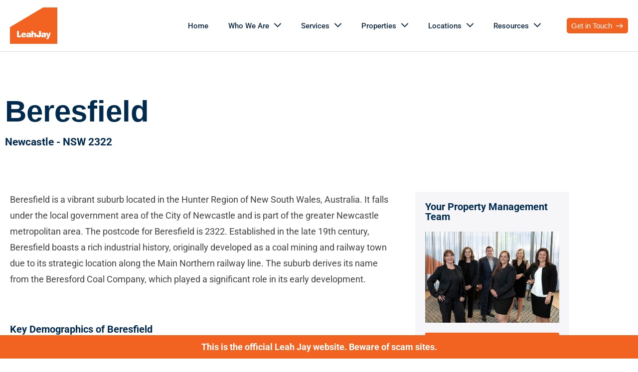

--- FILE ---
content_type: text/html; charset=UTF-8
request_url: https://www.leahjay.com.au/nsw/beresfield/
body_size: 57160
content:
<!DOCTYPE html>
<html lang="en-AU">
    <head>
        <meta charset="utf-8">
        <base href="https://www.leahjay.com.au/">
        <meta name="viewport" content="width=device-width, initial-scale=1, user-scalable=yes">
         
        <title>Beresfield Suburb Guide – Leah Jay</title>
<link rel="preload" href="https://www.leahjay.com.au/wp-content/uploads/2020/05/LeahJay-Logo.svg" as="image"><link rel="preload" as="font" href="https://www.leahjay.com.au/wp-content/plugins/elementor/assets/lib/font-awesome/webfonts/fa-brands-400.woff2" crossorigin>
<link rel="preload" as="font" href="https://www.leahjay.com.au/wp-content/plugins/elementor/assets/lib/font-awesome/webfonts/fa-solid-900.woff2" crossorigin> 
        <meta name='robots' content='index, follow, max-image-preview:large, max-snippet:-1, max-video-preview:-1' />
<!-- Google tag (gtag.js) consent mode dataLayer added by Site Kit -->
<script id="google_gtagjs-js-consent-mode-data-layer" type="e5a034b3799d4b76b9607b0b-text/javascript">
window.dataLayerPYS = window.dataLayerPYS || [];function gtag(){dataLayerPYS.push(arguments);}
gtag('consent', 'default', {"ad_personalization":"denied","ad_storage":"denied","ad_user_data":"denied","analytics_storage":"denied","functionality_storage":"denied","security_storage":"denied","personalization_storage":"denied","region":["AT","BE","BG","CH","CY","CZ","DE","DK","EE","ES","FI","FR","GB","GR","HR","HU","IE","IS","IT","LI","LT","LU","LV","MT","NL","NO","PL","PT","RO","SE","SI","SK"],"wait_for_update":500});
window._googlesitekitConsentCategoryMap = {"statistics":["analytics_storage"],"marketing":["ad_storage","ad_user_data","ad_personalization"],"functional":["functionality_storage","security_storage"],"preferences":["personalization_storage"]};
window._googlesitekitConsents = {"ad_personalization":"denied","ad_storage":"denied","ad_user_data":"denied","analytics_storage":"denied","functionality_storage":"denied","security_storage":"denied","personalization_storage":"denied","region":["AT","BE","BG","CH","CY","CZ","DE","DK","EE","ES","FI","FR","GB","GR","HR","HU","IE","IS","IT","LI","LT","LU","LV","MT","NL","NO","PL","PT","RO","SE","SI","SK"],"wait_for_update":500};
</script>
<!-- End Google tag (gtag.js) consent mode dataLayer added by Site Kit -->

<!-- Google Tag Manager by PYS -->
    <script data-cfasync="false" data-pagespeed-no-defer>
	    window.dataLayerPYS = window.dataLayerPYS || [];
	</script>
<!-- End Google Tag Manager by PYS -->
	<!-- This site is optimized with the Yoast SEO Premium plugin v26.7 (Yoast SEO v26.7) - https://yoast.com/wordpress/plugins/seo/ -->
	<title>Beresfield Suburb Guide – Leah Jay</title>
	<meta name="description" content="Beresfield, NSW suburb guide covering property prices, rental demand and lifestyle insights. View suburb data and available rentals with Leah Jay." />
	<link rel="canonical" href="https://www.leahjay.com.au/nsw/beresfield/" />
	<meta property="og:locale" content="en_US" />
	<meta property="og:type" content="article" />
	<meta property="og:title" content="Beresfield" />
	<meta property="og:description" content="Beresfield, NSW suburb guide covering property prices, rental demand and lifestyle insights. View suburb data and available rentals with Leah Jay." />
	<meta property="og:url" content="https://www.leahjay.com.au/nsw/beresfield/" />
	<meta property="og:site_name" content="Leah Jay" />
	<meta property="article:publisher" content="https://www.facebook.com/LeahJayAustralia/" />
	<meta property="article:modified_time" content="2025-04-11T08:22:19+00:00" />
	<meta property="og:image" content="https://www.leahjay.com.au/wp-content/uploads/2023/06/5.jpg" />
	<meta property="og:image:width" content="1200" />
	<meta property="og:image:height" content="600" />
	<meta property="og:image:type" content="image/jpeg" />
	<meta name="twitter:card" content="summary_large_image" />
	<meta name="twitter:label1" content="Est. reading time" />
	<meta name="twitter:data1" content="2 minutes" />
	<script type="application/ld+json" class="yoast-schema-graph">{"@context":"https://schema.org","@graph":[{"@type":"WebPage","@id":"https://www.leahjay.com.au/nsw/beresfield/","url":"https://www.leahjay.com.au/nsw/beresfield/","name":"Beresfield Suburb Guide – Leah Jay","isPartOf":{"@id":"https://www.leahjay.com.au/#website"},"primaryImageOfPage":{"@id":"https://www.leahjay.com.au/nsw/beresfield/#primaryimage"},"image":{"@id":"https://www.leahjay.com.au/nsw/beresfield/#primaryimage"},"thumbnailUrl":"https://www.leahjay.com.au/wp-content/uploads/2023/06/5.jpg","datePublished":"2023-06-08T06:07:08+00:00","dateModified":"2025-04-11T08:22:19+00:00","description":"Beresfield, NSW suburb guide covering property prices, rental demand and lifestyle insights. View suburb data and available rentals with Leah Jay.","breadcrumb":{"@id":"https://www.leahjay.com.au/nsw/beresfield/#breadcrumb"},"inLanguage":"en-AU","potentialAction":[{"@type":"ReadAction","target":["https://www.leahjay.com.au/nsw/beresfield/"]}]},{"@type":"ImageObject","inLanguage":"en-AU","@id":"https://www.leahjay.com.au/nsw/beresfield/#primaryimage","url":"https://www.leahjay.com.au/wp-content/uploads/2023/06/5.jpg","contentUrl":"https://www.leahjay.com.au/wp-content/uploads/2023/06/5.jpg","width":1200,"height":600},{"@type":"BreadcrumbList","@id":"https://www.leahjay.com.au/nsw/beresfield/#breadcrumb","itemListElement":[{"@type":"ListItem","position":1,"name":"Home","item":"https://www.leahjay.com.au/"},{"@type":"ListItem","position":2,"name":"Hamilton","item":"https://www.leahjay.com.au/nsw/hamilton/"},{"@type":"ListItem","position":3,"name":"Beresfield"}]},{"@type":"WebSite","@id":"https://www.leahjay.com.au/#website","url":"https://www.leahjay.com.au/","name":"Leah Jay","description":"The Property Management Specialist","publisher":{"@id":"https://www.leahjay.com.au/#organization"},"potentialAction":[{"@type":"SearchAction","target":{"@type":"EntryPoint","urlTemplate":"https://www.leahjay.com.au/?s={search_term_string}"},"query-input":{"@type":"PropertyValueSpecification","valueRequired":true,"valueName":"search_term_string"}}],"inLanguage":"en-AU"},{"@type":"Organization","@id":"https://www.leahjay.com.au/#organization","name":"Leah Jay","url":"https://www.leahjay.com.au/","logo":{"@type":"ImageObject","inLanguage":"en-AU","@id":"https://www.leahjay.com.au/#/schema/logo/image/","url":"https://www.leahjay.com.au/wp-content/uploads/2025/07/Untitled-design-7.png","contentUrl":"https://www.leahjay.com.au/wp-content/uploads/2025/07/Untitled-design-7.png","width":512,"height":512,"caption":"Leah Jay"},"image":{"@id":"https://www.leahjay.com.au/#/schema/logo/image/"},"sameAs":["https://www.facebook.com/LeahJayAustralia/","https://www.instagram.com/leahjayaustralia/?hl=en"]}]}</script>
	<!-- / Yoast SEO Premium plugin. -->


<script type="e5a034b3799d4b76b9607b0b-application/javascript" id='pys-version-script'>console.log('PixelYourSite PRO version 12.3.5.1');</script>
<link rel='dns-prefetch' href='//cdnjs.cloudflare.com' />
<link rel='dns-prefetch' href='//www.googletagmanager.com' />

<link href='https://fonts.googleapis.com' rel='preconnect' />
<link rel='stylesheet' id='sbr_styles-css' href='https://www.leahjay.com.au/wp-content/plugins/reviews-feed/assets/css/sbr-styles.min.css?ver=2.1.1' media='all' />
<link rel='stylesheet' id='sbi_styles-css' href='https://www.leahjay.com.au/wp-content/plugins/instagram-feed/css/sbi-styles.min.css?ver=6.9.1' media='all' />
<link rel='stylesheet' id='sby_styles-css' href='https://www.leahjay.com.au/wp-content/plugins/feeds-for-youtube/css/sb-youtube-free.min.css?ver=2.4.0' media='all' />
<link rel='stylesheet' id='activecampaign-form-block-css' href='https://www.leahjay.com.au/wp-content/plugins/activecampaign-subscription-forms/activecampaign-form-block/build/style-index.css?ver=1757394585' media='all' />
<link rel='stylesheet' id='jet-engine-frontend-css' href='https://www.leahjay.com.au/wp-content/plugins/jet-engine/assets/css/frontend.css?ver=3.7.8' media='all' />
<style id='global-styles-inline-css'>
:root{--wp--preset--aspect-ratio--square: 1;--wp--preset--aspect-ratio--4-3: 4/3;--wp--preset--aspect-ratio--3-4: 3/4;--wp--preset--aspect-ratio--3-2: 3/2;--wp--preset--aspect-ratio--2-3: 2/3;--wp--preset--aspect-ratio--16-9: 16/9;--wp--preset--aspect-ratio--9-16: 9/16;--wp--preset--color--black: #000000;--wp--preset--color--cyan-bluish-gray: #abb8c3;--wp--preset--color--white: #ffffff;--wp--preset--color--pale-pink: #f78da7;--wp--preset--color--vivid-red: #cf2e2e;--wp--preset--color--luminous-vivid-orange: #ff6900;--wp--preset--color--luminous-vivid-amber: #fcb900;--wp--preset--color--light-green-cyan: #7bdcb5;--wp--preset--color--vivid-green-cyan: #00d084;--wp--preset--color--pale-cyan-blue: #8ed1fc;--wp--preset--color--vivid-cyan-blue: #0693e3;--wp--preset--color--vivid-purple: #9b51e0;--wp--preset--gradient--vivid-cyan-blue-to-vivid-purple: linear-gradient(135deg,rgba(6,147,227,1) 0%,rgb(155,81,224) 100%);--wp--preset--gradient--light-green-cyan-to-vivid-green-cyan: linear-gradient(135deg,rgb(122,220,180) 0%,rgb(0,208,130) 100%);--wp--preset--gradient--luminous-vivid-amber-to-luminous-vivid-orange: linear-gradient(135deg,rgba(252,185,0,1) 0%,rgba(255,105,0,1) 100%);--wp--preset--gradient--luminous-vivid-orange-to-vivid-red: linear-gradient(135deg,rgba(255,105,0,1) 0%,rgb(207,46,46) 100%);--wp--preset--gradient--very-light-gray-to-cyan-bluish-gray: linear-gradient(135deg,rgb(238,238,238) 0%,rgb(169,184,195) 100%);--wp--preset--gradient--cool-to-warm-spectrum: linear-gradient(135deg,rgb(74,234,220) 0%,rgb(151,120,209) 20%,rgb(207,42,186) 40%,rgb(238,44,130) 60%,rgb(251,105,98) 80%,rgb(254,248,76) 100%);--wp--preset--gradient--blush-light-purple: linear-gradient(135deg,rgb(255,206,236) 0%,rgb(152,150,240) 100%);--wp--preset--gradient--blush-bordeaux: linear-gradient(135deg,rgb(254,205,165) 0%,rgb(254,45,45) 50%,rgb(107,0,62) 100%);--wp--preset--gradient--luminous-dusk: linear-gradient(135deg,rgb(255,203,112) 0%,rgb(199,81,192) 50%,rgb(65,88,208) 100%);--wp--preset--gradient--pale-ocean: linear-gradient(135deg,rgb(255,245,203) 0%,rgb(182,227,212) 50%,rgb(51,167,181) 100%);--wp--preset--gradient--electric-grass: linear-gradient(135deg,rgb(202,248,128) 0%,rgb(113,206,126) 100%);--wp--preset--gradient--midnight: linear-gradient(135deg,rgb(2,3,129) 0%,rgb(40,116,252) 100%);--wp--preset--font-size--small: 13px;--wp--preset--font-size--medium: 20px;--wp--preset--font-size--large: 36px;--wp--preset--font-size--x-large: 42px;--wp--preset--spacing--20: 0.44rem;--wp--preset--spacing--30: 0.67rem;--wp--preset--spacing--40: 1rem;--wp--preset--spacing--50: 1.5rem;--wp--preset--spacing--60: 2.25rem;--wp--preset--spacing--70: 3.38rem;--wp--preset--spacing--80: 5.06rem;--wp--preset--shadow--natural: 6px 6px 9px rgba(0, 0, 0, 0.2);--wp--preset--shadow--deep: 12px 12px 50px rgba(0, 0, 0, 0.4);--wp--preset--shadow--sharp: 6px 6px 0px rgba(0, 0, 0, 0.2);--wp--preset--shadow--outlined: 6px 6px 0px -3px rgba(255, 255, 255, 1), 6px 6px rgba(0, 0, 0, 1);--wp--preset--shadow--crisp: 6px 6px 0px rgba(0, 0, 0, 1);}:root { --wp--style--global--content-size: 800px;--wp--style--global--wide-size: 1200px; }:where(body) { margin: 0; }.wp-site-blocks > .alignleft { float: left; margin-right: 2em; }.wp-site-blocks > .alignright { float: right; margin-left: 2em; }.wp-site-blocks > .aligncenter { justify-content: center; margin-left: auto; margin-right: auto; }:where(.wp-site-blocks) > * { margin-block-start: 24px; margin-block-end: 0; }:where(.wp-site-blocks) > :first-child { margin-block-start: 0; }:where(.wp-site-blocks) > :last-child { margin-block-end: 0; }:root { --wp--style--block-gap: 24px; }:root :where(.is-layout-flow) > :first-child{margin-block-start: 0;}:root :where(.is-layout-flow) > :last-child{margin-block-end: 0;}:root :where(.is-layout-flow) > *{margin-block-start: 24px;margin-block-end: 0;}:root :where(.is-layout-constrained) > :first-child{margin-block-start: 0;}:root :where(.is-layout-constrained) > :last-child{margin-block-end: 0;}:root :where(.is-layout-constrained) > *{margin-block-start: 24px;margin-block-end: 0;}:root :where(.is-layout-flex){gap: 24px;}:root :where(.is-layout-grid){gap: 24px;}.is-layout-flow > .alignleft{float: left;margin-inline-start: 0;margin-inline-end: 2em;}.is-layout-flow > .alignright{float: right;margin-inline-start: 2em;margin-inline-end: 0;}.is-layout-flow > .aligncenter{margin-left: auto !important;margin-right: auto !important;}.is-layout-constrained > .alignleft{float: left;margin-inline-start: 0;margin-inline-end: 2em;}.is-layout-constrained > .alignright{float: right;margin-inline-start: 2em;margin-inline-end: 0;}.is-layout-constrained > .aligncenter{margin-left: auto !important;margin-right: auto !important;}.is-layout-constrained > :where(:not(.alignleft):not(.alignright):not(.alignfull)){max-width: var(--wp--style--global--content-size);margin-left: auto !important;margin-right: auto !important;}.is-layout-constrained > .alignwide{max-width: var(--wp--style--global--wide-size);}body .is-layout-flex{display: flex;}.is-layout-flex{flex-wrap: wrap;align-items: center;}.is-layout-flex > :is(*, div){margin: 0;}body .is-layout-grid{display: grid;}.is-layout-grid > :is(*, div){margin: 0;}body{padding-top: 0px;padding-right: 0px;padding-bottom: 0px;padding-left: 0px;}a:where(:not(.wp-element-button)){text-decoration: underline;}:root :where(.wp-element-button, .wp-block-button__link){background-color: #32373c;border-width: 0;color: #fff;font-family: inherit;font-size: inherit;line-height: inherit;padding: calc(0.667em + 2px) calc(1.333em + 2px);text-decoration: none;}.has-black-color{color: var(--wp--preset--color--black) !important;}.has-cyan-bluish-gray-color{color: var(--wp--preset--color--cyan-bluish-gray) !important;}.has-white-color{color: var(--wp--preset--color--white) !important;}.has-pale-pink-color{color: var(--wp--preset--color--pale-pink) !important;}.has-vivid-red-color{color: var(--wp--preset--color--vivid-red) !important;}.has-luminous-vivid-orange-color{color: var(--wp--preset--color--luminous-vivid-orange) !important;}.has-luminous-vivid-amber-color{color: var(--wp--preset--color--luminous-vivid-amber) !important;}.has-light-green-cyan-color{color: var(--wp--preset--color--light-green-cyan) !important;}.has-vivid-green-cyan-color{color: var(--wp--preset--color--vivid-green-cyan) !important;}.has-pale-cyan-blue-color{color: var(--wp--preset--color--pale-cyan-blue) !important;}.has-vivid-cyan-blue-color{color: var(--wp--preset--color--vivid-cyan-blue) !important;}.has-vivid-purple-color{color: var(--wp--preset--color--vivid-purple) !important;}.has-black-background-color{background-color: var(--wp--preset--color--black) !important;}.has-cyan-bluish-gray-background-color{background-color: var(--wp--preset--color--cyan-bluish-gray) !important;}.has-white-background-color{background-color: var(--wp--preset--color--white) !important;}.has-pale-pink-background-color{background-color: var(--wp--preset--color--pale-pink) !important;}.has-vivid-red-background-color{background-color: var(--wp--preset--color--vivid-red) !important;}.has-luminous-vivid-orange-background-color{background-color: var(--wp--preset--color--luminous-vivid-orange) !important;}.has-luminous-vivid-amber-background-color{background-color: var(--wp--preset--color--luminous-vivid-amber) !important;}.has-light-green-cyan-background-color{background-color: var(--wp--preset--color--light-green-cyan) !important;}.has-vivid-green-cyan-background-color{background-color: var(--wp--preset--color--vivid-green-cyan) !important;}.has-pale-cyan-blue-background-color{background-color: var(--wp--preset--color--pale-cyan-blue) !important;}.has-vivid-cyan-blue-background-color{background-color: var(--wp--preset--color--vivid-cyan-blue) !important;}.has-vivid-purple-background-color{background-color: var(--wp--preset--color--vivid-purple) !important;}.has-black-border-color{border-color: var(--wp--preset--color--black) !important;}.has-cyan-bluish-gray-border-color{border-color: var(--wp--preset--color--cyan-bluish-gray) !important;}.has-white-border-color{border-color: var(--wp--preset--color--white) !important;}.has-pale-pink-border-color{border-color: var(--wp--preset--color--pale-pink) !important;}.has-vivid-red-border-color{border-color: var(--wp--preset--color--vivid-red) !important;}.has-luminous-vivid-orange-border-color{border-color: var(--wp--preset--color--luminous-vivid-orange) !important;}.has-luminous-vivid-amber-border-color{border-color: var(--wp--preset--color--luminous-vivid-amber) !important;}.has-light-green-cyan-border-color{border-color: var(--wp--preset--color--light-green-cyan) !important;}.has-vivid-green-cyan-border-color{border-color: var(--wp--preset--color--vivid-green-cyan) !important;}.has-pale-cyan-blue-border-color{border-color: var(--wp--preset--color--pale-cyan-blue) !important;}.has-vivid-cyan-blue-border-color{border-color: var(--wp--preset--color--vivid-cyan-blue) !important;}.has-vivid-purple-border-color{border-color: var(--wp--preset--color--vivid-purple) !important;}.has-vivid-cyan-blue-to-vivid-purple-gradient-background{background: var(--wp--preset--gradient--vivid-cyan-blue-to-vivid-purple) !important;}.has-light-green-cyan-to-vivid-green-cyan-gradient-background{background: var(--wp--preset--gradient--light-green-cyan-to-vivid-green-cyan) !important;}.has-luminous-vivid-amber-to-luminous-vivid-orange-gradient-background{background: var(--wp--preset--gradient--luminous-vivid-amber-to-luminous-vivid-orange) !important;}.has-luminous-vivid-orange-to-vivid-red-gradient-background{background: var(--wp--preset--gradient--luminous-vivid-orange-to-vivid-red) !important;}.has-very-light-gray-to-cyan-bluish-gray-gradient-background{background: var(--wp--preset--gradient--very-light-gray-to-cyan-bluish-gray) !important;}.has-cool-to-warm-spectrum-gradient-background{background: var(--wp--preset--gradient--cool-to-warm-spectrum) !important;}.has-blush-light-purple-gradient-background{background: var(--wp--preset--gradient--blush-light-purple) !important;}.has-blush-bordeaux-gradient-background{background: var(--wp--preset--gradient--blush-bordeaux) !important;}.has-luminous-dusk-gradient-background{background: var(--wp--preset--gradient--luminous-dusk) !important;}.has-pale-ocean-gradient-background{background: var(--wp--preset--gradient--pale-ocean) !important;}.has-electric-grass-gradient-background{background: var(--wp--preset--gradient--electric-grass) !important;}.has-midnight-gradient-background{background: var(--wp--preset--gradient--midnight) !important;}.has-small-font-size{font-size: var(--wp--preset--font-size--small) !important;}.has-medium-font-size{font-size: var(--wp--preset--font-size--medium) !important;}.has-large-font-size{font-size: var(--wp--preset--font-size--large) !important;}.has-x-large-font-size{font-size: var(--wp--preset--font-size--x-large) !important;}
:root :where(.wp-block-pullquote){font-size: 1.5em;line-height: 1.6;}
</style>
<link rel='stylesheet' id='ctf_styles-css' href='https://www.leahjay.com.au/wp-content/plugins/custom-twitter-feeds/css/ctf-styles.min.css?ver=2.3.1' media='all' />
<link rel='stylesheet' id='simple-banner-style-css' href='https://www.leahjay.com.au/wp-content/plugins/simple-banner/simple-banner.css?ver=3.1.2' media='all' />
<link rel='stylesheet' id='cff-css' href='https://www.leahjay.com.au/wp-content/plugins/custom-facebook-feed/assets/css/cff-style.min.css?ver=4.3.2' media='all' />
<link rel='stylesheet' id='sb-font-awesome-css' href='https://www.leahjay.com.au/wp-content/plugins/custom-facebook-feed/assets/css/font-awesome.min.css?ver=4.7.0' media='all' />
<link rel='stylesheet' id='tiny-slider-css' href='https://www.leahjay.com.au/wp-content/themes/hello-theme-child-master/css/tiny-slider.css?ver=2.9.3' media='all' />
<link rel='stylesheet' id='jet-engine-frontend-css-css' href='https://www.leahjay.com.au/wp-content/plugins/jet-engine/assets/css/frontend.css?ver=3.7.4' media='all' />
<link rel='stylesheet' id='fontawesome-css' href='https://cdnjs.cloudflare.com/ajax/libs/font-awesome/6.5.1/css/all.min.css?ver=6.5.1' media='all' />
<link rel='stylesheet' id='old-custom-styles-css' href='https://www.leahjay.com.au/wp-content/themes/hello-theme-child-master/css/old-custom-styles.css?ver=1768930666' media='all' />
<link rel='stylesheet' id='new-styles-css' href='https://www.leahjay.com.au/wp-content/themes/hello-theme-child-master/css/style.css?ver=1768930666' media='all' />
<link rel='stylesheet' id='hello-elementor-css' href='https://www.leahjay.com.au/wp-content/themes/hello-elementor/style.min.css?ver=3.3.0' media='all' />
<link rel='stylesheet' id='hello-elementor-theme-style-css' href='https://www.leahjay.com.au/wp-content/themes/hello-elementor/theme.min.css?ver=3.3.0' media='all' />
<link rel='stylesheet' id='hello-elementor-header-footer-css' href='https://www.leahjay.com.au/wp-content/themes/hello-elementor/header-footer.min.css?ver=3.3.0' media='all' />
<link rel='stylesheet' id='jet-popup-frontend-css' href='https://www.leahjay.com.au/wp-content/plugins/jet-popup/assets/css/jet-popup-frontend.css?ver=2.0.19' media='all' />
<link rel='stylesheet' id='elementor-frontend-css' href='https://www.leahjay.com.au/wp-content/plugins/elementor/assets/css/frontend.min.css?ver=3.34.2' media='all' />
<style id='elementor-frontend-inline-css'>
.elementor-kit-50{--e-global-color-primary:#F26322;--e-global-color-secondary:#002A4E;--e-global-color-text:#707070;--e-global-color-accent:#406988;--e-global-color-62f3512e:#D7DAE6;--e-global-color-a36c002:#FFFFFF;--e-global-color-7c0489e:#DBDBDB;--e-global-color-8850691:#F6F6F9;--e-global-color-f34e5b9:#FFFFFF00;--e-global-typography-primary-font-family:"Roboto";--e-global-typography-primary-font-weight:800;--e-global-typography-secondary-font-family:"Roboto";--e-global-typography-secondary-font-weight:400;--e-global-typography-text-font-family:"Roboto";--e-global-typography-text-font-size:14px;--e-global-typography-text-font-weight:400;--e-global-typography-text-text-decoration:none;--e-global-typography-c7a4535-font-family:"Roboto";--e-global-typography-c7a4535-font-size:110px;--e-global-typography-c7a4535-font-weight:900;--e-global-typography-c7a4535-line-height:0.9em;--e-global-typography-5854137-font-family:"Roboto";--e-global-typography-5854137-font-size:14px;--e-global-typography-2972332-font-family:"Roboto";--e-global-typography-2972332-font-size:22px;--e-global-typography-2972332-font-weight:400;--e-global-typography-eec010c-font-family:"Helvetica";--e-global-typography-eec010c-font-size:80px;--e-global-typography-eec010c-font-weight:900;--e-global-typography-eec010c-line-height:0.9em;--e-global-typography-6b05d9a-font-family:"Helvetica";--e-global-typography-6b05d9a-font-size:24px;--e-global-typography-6b05d9a-font-weight:300;--e-global-typography-6b05d9a-line-height:1.5em;--e-global-typography-806c67c-font-family:"Roboto";--e-global-typography-806c67c-font-size:1.8rem;--e-global-typography-806c67c-font-weight:300;--e-global-typography-806c67c-line-height:1.5em;--e-global-typography-7a11691-font-size:12px;--e-global-typography-7a11691-line-height:1.3em;color:#414141;font-family:"Roboto", Sans-serif;font-size:1.7rem;font-weight:300;line-height:1.5em;}.elementor-kit-50 e-page-transition{background-color:#FFBC7D;}.elementor-kit-50 p{margin-block-end:14px;}.elementor-kit-50 a{color:#F26322;font-weight:400;text-decoration:underline;}.elementor-kit-50 a:hover{color:#002A4E;}.elementor-kit-50 h1{color:var( --e-global-color-secondary );font-family:"Helvetica", Sans-serif;font-size:8rem;font-weight:900;line-height:1em;}.elementor-kit-50 h2{color:var( --e-global-color-secondary );font-size:2.6rem;letter-spacing:0.3px;}.elementor-kit-50 h3{color:#002A4E;font-size:2rem;font-weight:400;text-transform:none;}.elementor-kit-50 h4{color:var( --e-global-color-secondary );font-size:2rem;font-weight:400;text-transform:none;}.elementor-kit-50 h5{color:var( --e-global-color-secondary );font-family:"Helvetica", Sans-serif;font-size:1.5rem;font-weight:600;text-transform:none;}.elementor-kit-50 h6{color:var( --e-global-color-primary );font-size:1.2rem;font-weight:500;text-transform:none;letter-spacing:0.7px;}.elementor-kit-50 label{color:var( --e-global-color-8850691 );font-family:var( --e-global-typography-secondary-font-family ), Sans-serif;font-weight:var( --e-global-typography-secondary-font-weight );}.elementor-kit-50 input:not([type="button"]):not([type="submit"]),.elementor-kit-50 textarea,.elementor-kit-50 .elementor-field-textual{font-family:"Roboto", Sans-serif;font-size:18px;font-weight:400;color:var( --e-global-color-7c0489e );background-color:var( --e-global-color-f34e5b9 );border-style:solid;border-width:0px 0px 1px 0px;border-color:var( --e-global-color-accent );border-radius:0px 0px 0px 0px;padding:12px 0px 12px 0px;}.elementor-kit-50 input:focus:not([type="button"]):not([type="submit"]),.elementor-kit-50 textarea:focus,.elementor-kit-50 .elementor-field-textual:focus{color:var( --e-global-color-a36c002 );background-color:#FFFFFF00;box-shadow:0px 0px 10px 0px rgba(0, 0, 0, 0);border-style:solid;border-width:0px 0px 1px 0px;border-color:var( --e-global-color-primary );border-radius:0px 0px 0px 0px;}.elementor-section.elementor-section-boxed > .elementor-container{max-width:1170px;}.e-con{--container-max-width:1170px;}.elementor-widget:not(:last-child){margin-block-end:20px;}.elementor-element{--widgets-spacing:20px 20px;--widgets-spacing-row:20px;--widgets-spacing-column:20px;}{}h1.entry-title{display:var(--page-title-display);}@media(max-width:1024px){.elementor-kit-50 h1{font-size:55px;}.elementor-section.elementor-section-boxed > .elementor-container{max-width:1024px;}.e-con{--container-max-width:1024px;}}@media(max-width:767px){.elementor-kit-50{--e-global-typography-c7a4535-font-size:80px;--e-global-typography-c7a4535-line-height:1em;--e-global-typography-eec010c-font-size:35px;--e-global-typography-6b05d9a-font-size:19px;--e-global-typography-6b05d9a-line-height:1.3em;--e-global-typography-806c67c-font-size:18px;--e-global-typography-806c67c-line-height:1.3em;font-size:16px;}.elementor-kit-50 h1{font-size:3.5rem;}.elementor-kit-50 h2{font-size:2.6rem;}.elementor-kit-50 h3{font-size:22px;}.elementor-section.elementor-section-boxed > .elementor-container{max-width:767px;}.e-con{--container-max-width:767px;}}/* Start custom CSS *//* CORE */
.page-header {display: none !important;}
.elementor-add-analogwp-button {display:none!important;}
html {font-size:66.6%;}
.jet-tabs__label-text {text-align: center !important;}
#form-field-field_cd3bec1 {
    color: #fff !important;
}
select {

    background: #002a4e !important;
}
/* FONTS */
blockquote {
	font-size:2.4rem;
	color:#F26322;
	font-style:italic;
	font-weight:300;
}
.elementor-accordion-title {
    display: flex;
  justify-content: left;
  line-height:25px;
}


h5 {padding-top:30px !important;}
}


/* FORM TOOLTIP */
.e-tooltip .e-tooltiptext {
    background-color: #406988 !important;
    color: #fff;
    font-weight: 400 !important;
    font-size: 15px;
    text-align: center;
    padding: 18px !important;
    border-radius: 10px;
    width: 250px !important;
}

/* FORM */
.elementor-12649 .elementor-element.elementor-element-0937894 .elementor-field-option label {
text-align: center;
}


/* ORANGE MOBILE BACKGROUND */
@media screen and (max-width:1023px) {
.mobile-orange-bg {
background-color:#F26322;
}
}


/*===========*/
/* LEFT ALIGN COUNTER */

.elementor-2 .elementor-counter-title {
    text-align: left;
}
.elementor-counter .elementor-counter-number-prefix, .elementor-counter-number-suffix {
    flex-grow: 0;
}

/*===========*/
/* BUTTON STYLES */
.elementor-button.elementor-slide-button.elementor-size-sm {
    border-bottom-width: 1px !important;
}

.elementor-button.elementor-size-sm {
      text-align: left;
}
.elementor-button.elementor-size-md {
      text-align: left;
}

.epl-button {
			color: #fff !important;
			font-size:1.6rem;
			text-transform: uppercase !important;
			text-decoration: none !important;
			background: #002A4E !important;
			padding: 20px !important;
			border-radius: 0px !important;
			display: inline-block !important;
			border: none !important;
			transition: all 0.4s ease 0s !important;
}
.epl-button:hover {
			color: #fff !important;
			text-transform: uppercase;
			text-decoration: none;
			background: #F26322 !important;
			padding: 20px;
			border-radius: 0px;
			display: inline-block;
			border: none;
			transition: all 0.4s ease 0s;
}
.epl-button:active {
			color: #fff !important;
			text-transform: uppercase;
			text-decoration: none;
			background: #002A4E;
			padding: 20px;
			border-radius: 0px !important;
			display: inline-block;
			border: none !important;
			transition: all 0.4s ease 0s;
}

/*Icon size on Small Button*/
.elementor-button.elementor-size-sm .fas, .elementor-button.elementor-size-lg .fas {
    font-size: 14px;
}


/*===========*/
/*LARGE MENU*/

.lj_large-menu ul li {
    display: flex;
    align-items: center;
}
.lj_large-menu ul li:after {
    font-family: "Font Awesome 5 Free";
    font-weight: 600;
    color:#406988;
    font-size: 10px;
		padding-left: 8px;
}

.lj_large-menu ul li:hover a {
    color:  var( --e-global-color-7c0489e ) !important;
}
.lj_large-menu ul li:hover:after {
    color:  var( --e-global-color-7c0489e );
}


/* SMALL MENU */
.lj_small-menu ul li {
    border-bottom: 1px;
}
.lj_small-menu ul li:hover a {
    color:  var( --e-global-color-7c0489e ) !important;
}
.lj_small-menu ul li:hover:after {
    color:  var( --e-global-color-7c0489e );
}


/* HEADER SHAPE OVERLAY */
.shape-overlay-left {
    position: relative;
}
.shape-overlay-left::after {
    content: "";
    position: absolute;
    top: 0;
    left: 0;
    right: 0;
    bottom: -1px;
    z-index:10;
    background-image: url('/wp-content/uploads/2020/08/shape-left-long.svg');
    background-size: 40%;
    background-position: bottom left;
    background-repeat: no-repeat;
}

.shape-overlay-right {
    position: relative;
}
.shape-overlay-right::after {
    content: "";
    position: absolute;
    top: 0;
    left: 0;
    right: 0;
    bottom: -2px;
    z-index:10;
    background-image: url('/wp-content/uploads/2021/01/shape-right-long.svg');
    background-size: 40%;
    background-position: bottom right;
    background-repeat: no-repeat;
}

.shape-overlay-image {
    position: relative;
}
.shape-overlay-image::after {
    content: "";
    position: absolute;
    top: 0;
    left: 2px;
    right: -2px;
    bottom: -2px;
    z-index:10;
    background-image: url('/wp-content/uploads/2021/01/shape-right-long.svg');
    background-size: 60%;
    background-position: bottom right;
    background-repeat: no-repeat;
}
.shape-overlay-image-mob {
    position: relative;
}
.shape-overlay-image-mob::after {
    content: "";
    position: absolute;
    top: 0;
    left: 0;
    right: 0;
    bottom: 0;
    z-index:10;
    background-image: url('/wp-content/uploads/2021/01/shape-right-long.svg');
    background-size: 80%;
    background-position: bottom right;
    background-repeat: no-repeat;
}

@media (max-width: 1023px) {
	.shape-overlay-left::after {
		background-size: 60%;
	}
}

@media (max-width: 767px) {
	.shape-overlay-left::after {
		background-size: 80%;
	}
}

@media (max-width: 1023px) {
	.shape-overlay-image::after {
		right: 0;
	}
}

@media (max-width: 767px) {
	.shape-overlay-image::after {
		right: 0;
	}
}


/* EASY PROPERTY LISTING */
.epl-post-type-archive #sidebar,
.epl-single-listing #sidebar{
	display: none; /* Hide the sidebar but check the sidebar ID or class */
}
.epl-single-default,
.epl-archive-default {
	max-width: 1155px; /* Adjust Me based on theme max width */
	margin: 0 auto; /* Adjust Me based on theme max width */
	margin-top: 2em; /* Adjust Me based on theme max width */
}
@media screen and ( max-width: 1155px ) {  /* Adjust Me based on theme max width */
	.epl-single-default,
	.epl-archive-default {
		padding-left: 1em;  /* Adjust Me based on theme max width */
		padding-right: 1em;  /* Adjust Me based on theme max width */
	}
}

/* SLIDER ARROWS MOBILE FIX */
@media (max-width: 767px) {
    .elementor-page .elementor-section .elementor-element .jet-listing-grid .jet-listing-grid__slider-icon.prev-arrow {
        left: -25px;
        width: 30px;
    }
    .elementor-page .elementor-section .elementor-element .jet-listing-grid .jet-listing-grid__slider-icon.next-arrow {
        right: -25px;
        width: 30px;
    }
}

/* Autofill background colour */
input:-webkit-autofill,
input:-webkit-autofill:hover, 
input:-webkit-autofill:focus,
textarea:-webkit-autofill,
textarea:-webkit-autofill:hover,
textarea:-webkit-autofill:focus,
select:-webkit-autofill,
select:-webkit-autofill:hover,
select:-webkit-autofill:focus {
  -webkit-text-fill-color: #fff !important;
  -webkit-box-shadow: 0 0 0px 80px #002A4E inset !important;
  transition: background-color 5000s ease-in-out 0s !important;
}

/* SMART FILTER CSS */
.jet-search-filter__input {
    color: #002A4E!important;
}/* End custom CSS */
.elementor-56666 .elementor-element.elementor-element-6fd09f6 .elementor-repeater-item-ed591e2.jet-parallax-section__layout .jet-parallax-section__image{background-size:auto;}.elementor-56666 .elementor-element.elementor-element-45f7ee4 .elementor-heading-title{font-size:60px;}.elementor-56666 .elementor-element.elementor-element-d072134 .elementor-heading-title{font-weight:bold;}.elementor-56666 .elementor-element.elementor-element-6fd09f6{padding:80px 0px 30px 0px;}.elementor-56666 .elementor-element.elementor-element-730d7ae .elementor-repeater-item-ed591e2.jet-parallax-section__layout .jet-parallax-section__image{background-size:auto;}.elementor-56666 .elementor-element.elementor-element-ee2fa7c > .elementor-element-populated{padding:20px 20px 20px 20px;}.elementor-56666 .elementor-element.elementor-element-a26e662 > .elementor-widget-container{padding:40px 0px 0px 0px;}.elementor-56666 .elementor-element.elementor-element-a26e662{text-align:start;}.elementor-56666 .elementor-element.elementor-element-a26e662 .elementor-heading-title{font-size:20px;font-weight:bold;}.elementor-56666 .elementor-element.elementor-element-4f8cb81{margin-top:10px;margin-bottom:10px;padding:0px 0px 0px 0px;}.elementor-56666 .elementor-element.elementor-element-47ab88d > .elementor-element-populated{border-style:solid;border-color:var( --e-global-color-secondary );margin:10px 10px 10px 10px;--e-column-margin-right:10px;--e-column-margin-left:10px;}.elementor-56666 .elementor-element.elementor-element-0b166e0 .elementor-heading-title{font-weight:600;color:var( --e-global-color-secondary );}.elementor-56666 .elementor-element.elementor-element-8920778{font-size:35px;font-weight:700;}.elementor-56666 .elementor-element.elementor-element-c54e168 > .elementor-element-populated{border-style:solid;border-color:var( --e-global-color-secondary );margin:10px 10px 10px 10px;--e-column-margin-right:10px;--e-column-margin-left:10px;}.elementor-56666 .elementor-element.elementor-element-4d7cbc0 .elementor-heading-title{font-weight:600;color:var( --e-global-color-secondary );}.elementor-56666 .elementor-element.elementor-element-49676d8{font-size:35px;font-weight:700;}.elementor-56666 .elementor-element.elementor-element-9d7b2b6 > .elementor-element-populated{border-style:solid;border-color:var( --e-global-color-secondary );margin:10px 10px 10px 10px;--e-column-margin-right:10px;--e-column-margin-left:10px;}.elementor-56666 .elementor-element.elementor-element-8ed0cef .elementor-heading-title{font-weight:600;color:var( --e-global-color-secondary );}.elementor-56666 .elementor-element.elementor-element-9c17731{font-size:35px;font-weight:700;}.elementor-56666 .elementor-element.elementor-element-8268435{margin-top:10px;margin-bottom:10px;padding:0px 0px 0px 0px;}.elementor-56666 .elementor-element.elementor-element-9d9292b > .elementor-element-populated{border-style:solid;border-color:var( --e-global-color-secondary );margin:10px 10px 10px 10px;--e-column-margin-right:10px;--e-column-margin-left:10px;}.elementor-56666 .elementor-element.elementor-element-1480a81 .elementor-heading-title{font-weight:600;color:var( --e-global-color-secondary );}.elementor-56666 .elementor-element.elementor-element-c2176a9{font-size:35px;font-weight:700;}.elementor-56666 .elementor-element.elementor-element-041cdd1 > .elementor-element-populated{border-style:solid;border-color:var( --e-global-color-secondary );margin:10px 10px 10px 10px;--e-column-margin-right:10px;--e-column-margin-left:10px;}.elementor-56666 .elementor-element.elementor-element-7ea5275 .elementor-heading-title{font-weight:600;color:var( --e-global-color-secondary );}.elementor-56666 .elementor-element.elementor-element-9b645bc{font-size:35px;font-weight:700;}.elementor-56666 .elementor-element.elementor-element-fb29412 > .elementor-widget-container{padding:40px 0px 0px 0px;}.elementor-56666 .elementor-element.elementor-element-fb29412{text-align:start;}.elementor-56666 .elementor-element.elementor-element-fb29412 .elementor-heading-title{font-size:20px;font-weight:bold;}.elementor-56666 .elementor-element.elementor-element-1ee9010 .elementor-button{background-color:var( --e-global-color-a36c002 );border-style:solid;border-width:1px 1px 1px 1px;}.elementor-56666 .elementor-element.elementor-element-1ee9010 .elementor-button:hover, .elementor-56666 .elementor-element.elementor-element-1ee9010 .elementor-button:focus{background-color:var( --e-global-color-secondary );}.elementor-56666 .elementor-element.elementor-element-756abc1 > .elementor-widget-container{padding:40px 0px 0px 0px;}.elementor-56666 .elementor-element.elementor-element-756abc1{text-align:start;}.elementor-56666 .elementor-element.elementor-element-756abc1 .elementor-heading-title{font-weight:bold;}.elementor-56666 .elementor-element.elementor-element-222ca1dc .elementor-accordion-item{border-width:1px;border-color:var( --e-global-color-a36c002 );}.elementor-56666 .elementor-element.elementor-element-222ca1dc .elementor-accordion-item .elementor-tab-content{border-width:1px;border-block-start-color:var( --e-global-color-a36c002 );}.elementor-56666 .elementor-element.elementor-element-222ca1dc .elementor-accordion-item .elementor-tab-title.elementor-active{border-width:1px;border-block-end-color:var( --e-global-color-a36c002 );}.elementor-56666 .elementor-element.elementor-element-222ca1dc .elementor-accordion-icon, .elementor-56666 .elementor-element.elementor-element-222ca1dc .elementor-accordion-title{color:var( --e-global-color-secondary );}.elementor-56666 .elementor-element.elementor-element-222ca1dc .elementor-accordion-icon svg{fill:var( --e-global-color-secondary );}.elementor-56666 .elementor-element.elementor-element-222ca1dc .elementor-active .elementor-accordion-icon, .elementor-56666 .elementor-element.elementor-element-222ca1dc .elementor-active .elementor-accordion-title{color:var( --e-global-color-primary );}.elementor-56666 .elementor-element.elementor-element-222ca1dc .elementor-active .elementor-accordion-icon svg{fill:var( --e-global-color-primary );}.elementor-56666 .elementor-element.elementor-element-222ca1dc .elementor-accordion-title{font-family:var( --e-global-typography-secondary-font-family ), Sans-serif;font-weight:var( --e-global-typography-secondary-font-weight );}.elementor-56666 .elementor-element.elementor-element-222ca1dc .elementor-tab-title .elementor-accordion-icon i:before{color:var( --e-global-color-primary );}.elementor-56666 .elementor-element.elementor-element-222ca1dc .elementor-tab-title .elementor-accordion-icon svg{fill:var( --e-global-color-primary );}.elementor-56666 .elementor-element.elementor-element-222ca1dc .elementor-tab-title.elementor-active .elementor-accordion-icon i:before{color:var( --e-global-color-primary );}.elementor-56666 .elementor-element.elementor-element-222ca1dc .elementor-tab-title.elementor-active .elementor-accordion-icon svg{fill:var( --e-global-color-primary );}.elementor-56666 .elementor-element.elementor-element-222ca1dc .elementor-accordion-icon{margin-inline-end:8px;}.elementor-56666 .elementor-element.elementor-element-222ca1dc .elementor-tab-content{font-family:var( --e-global-typography-secondary-font-family ), Sans-serif;font-weight:var( --e-global-typography-secondary-font-weight );}.elementor-56666 .elementor-element.elementor-element-1e70e9c .elementor-icon-list-item:not(:last-child):after{content:"";border-color:#ddd;}.elementor-56666 .elementor-element.elementor-element-1e70e9c .elementor-icon-list-items:not(.elementor-inline-items) .elementor-icon-list-item:not(:last-child):after{border-block-start-style:solid;border-block-start-width:1px;}.elementor-56666 .elementor-element.elementor-element-1e70e9c .elementor-icon-list-items.elementor-inline-items .elementor-icon-list-item:not(:last-child):after{border-inline-start-style:solid;}.elementor-56666 .elementor-element.elementor-element-1e70e9c .elementor-inline-items .elementor-icon-list-item:not(:last-child):after{border-inline-start-width:1px;}.elementor-56666 .elementor-element.elementor-element-1e70e9c .elementor-icon-list-icon i{transition:color 0.3s;}.elementor-56666 .elementor-element.elementor-element-1e70e9c .elementor-icon-list-icon svg{transition:fill 0.3s;}.elementor-56666 .elementor-element.elementor-element-1e70e9c{--e-icon-list-icon-size:14px;--icon-vertical-offset:0px;}.elementor-56666 .elementor-element.elementor-element-1e70e9c .elementor-icon-list-text{transition:color 0.3s;}.elementor-56666 .elementor-element.elementor-element-694400c > .elementor-element-populated{transition:background 0.3s, border 0.3s, border-radius 0.3s, box-shadow 0.3s;padding:20px 20px 20px 20px;}.elementor-56666 .elementor-element.elementor-element-694400c > .elementor-element-populated > .elementor-background-overlay{transition:background 0.3s, border-radius 0.3s, opacity 0.3s;}.elementor-56666 .elementor-element.elementor-element-49dd46d:not(.elementor-motion-effects-element-type-background) > .elementor-widget-wrap, .elementor-56666 .elementor-element.elementor-element-49dd46d > .elementor-widget-wrap > .elementor-motion-effects-container > .elementor-motion-effects-layer{background-color:var( --e-global-color-8850691 );}.elementor-56666 .elementor-element.elementor-element-49dd46d > .elementor-element-populated{transition:background 0.3s, border 0.3s, border-radius 0.3s, box-shadow 0.3s;padding:20px 20px 20px 20px;}.elementor-56666 .elementor-element.elementor-element-49dd46d > .elementor-element-populated > .elementor-background-overlay{transition:background 0.3s, border-radius 0.3s, opacity 0.3s;}.elementor-56666 .elementor-element.elementor-element-f5bb2f8{text-align:start;}.elementor-56666 .elementor-element.elementor-element-f5bb2f8 .elementor-heading-title{font-size:20px;font-weight:bold;}.elementor-56666 .elementor-element.elementor-global-54956 .elementor-button{background-color:var( --e-global-color-primary );fill:var( --e-global-color-a36c002 );color:var( --e-global-color-a36c002 );}.elementor-56666 .elementor-element.elementor-element-730d7ae{margin-top:30px;margin-bottom:30px;padding:0px 0px 0px 0px;}@media(max-width:1024px){.elementor-56666 .elementor-element.elementor-element-47ab88d > .elementor-element-populated{margin:5px 5px 5px 5px;--e-column-margin-right:5px;--e-column-margin-left:5px;}.elementor-56666 .elementor-element.elementor-element-8920778{font-size:28px;}.elementor-56666 .elementor-element.elementor-element-c54e168 > .elementor-element-populated{margin:5px 5px 5px 5px;--e-column-margin-right:5px;--e-column-margin-left:5px;}.elementor-56666 .elementor-element.elementor-element-49676d8{font-size:28px;}.elementor-56666 .elementor-element.elementor-element-9d7b2b6 > .elementor-element-populated{margin:5px 5px 5px 5px;--e-column-margin-right:5px;--e-column-margin-left:5px;}.elementor-56666 .elementor-element.elementor-element-9c17731{font-size:28px;}.elementor-56666 .elementor-element.elementor-element-c2176a9{font-size:28px;}.elementor-56666 .elementor-element.elementor-element-9b645bc{font-size:28px;}.elementor-56666 .elementor-element.elementor-element-49dd46d > .elementor-element-populated{padding:11px 11px 11px 11px;}}@media(max-width:767px){.elementor-56666 .elementor-element.elementor-element-45f7ee4 .elementor-heading-title{font-size:40px;}.elementor-56666 .elementor-element.elementor-element-9d9292b > .elementor-element-populated{margin:5px 5px 5px 5px;--e-column-margin-right:5px;--e-column-margin-left:5px;}.elementor-56666 .elementor-element.elementor-element-041cdd1 > .elementor-element-populated{margin:5px 5px 5px 5px;--e-column-margin-right:5px;--e-column-margin-left:5px;}}@media(min-width:768px){.elementor-56666 .elementor-element.elementor-element-ee2fa7c{width:69.491%;}.elementor-56666 .elementor-element.elementor-element-694400c{width:29.841%;}}/* Start custom CSS for section, class: .elementor-element-4f8cb81 */.elementor-56666 .elementor-element.elementor-element-4f8cb81 .elementor-widget-wrap {
     flex-direction: column;
}
 
.elementor-56666 .elementor-element.elementor-element-4f8cb81 .elementor-widget-wrap div:last-child {
     margin-top: auto;
}/* End custom CSS */
/* Start custom CSS for section, class: .elementor-element-8268435 */.elementor-56666 .elementor-element.elementor-element-8268435 .elementor-widget-wrap {
     flex-direction: column;
}
 
.elementor-56666 .elementor-element.elementor-element-8268435 .elementor-widget-wrap div:last-child {
     margin-top: auto;
}/* End custom CSS */
/* Start custom CSS for section, class: .elementor-element-4f8cb81 */.elementor-56666 .elementor-element.elementor-element-4f8cb81 .elementor-widget-wrap {
     flex-direction: column;
}
 
.elementor-56666 .elementor-element.elementor-element-4f8cb81 .elementor-widget-wrap div:last-child {
     margin-top: auto;
}/* End custom CSS */
/* Start custom CSS for section, class: .elementor-element-8268435 */.elementor-56666 .elementor-element.elementor-element-8268435 .elementor-widget-wrap {
     flex-direction: column;
}
 
.elementor-56666 .elementor-element.elementor-element-8268435 .elementor-widget-wrap div:last-child {
     margin-top: auto;
}/* End custom CSS */
.elementor-67 .elementor-element.elementor-element-6cea964 .elementor-repeater-item-5959df0.jet-parallax-section__layout .jet-parallax-section__image{background-size:auto;}.elementor-bc-flex-widget .elementor-67 .elementor-element.elementor-element-e92be8c.elementor-column .elementor-widget-wrap{align-items:center;}.elementor-67 .elementor-element.elementor-element-e92be8c.elementor-column.elementor-element[data-element_type="column"] > .elementor-widget-wrap.elementor-element-populated{align-content:center;align-items:center;}.elementor-67 .elementor-element.elementor-element-3a9817c{width:auto;max-width:auto;}.elementor-67 .elementor-element.elementor-element-3a9817c > .elementor-widget-container{margin:0px 14px -30px 0px;}.elementor-67 .elementor-element.elementor-element-3a9817c img{width:145px;}.elementor-67 .elementor-element.elementor-element-00e7a1c{width:auto;max-width:auto;}.elementor-67 .elementor-element.elementor-element-00e7a1c .elementor-heading-title{font-family:"Helvetica", Sans-serif;font-size:16px;font-weight:500;color:var( --e-global-color-primary );}.elementor-bc-flex-widget .elementor-67 .elementor-element.elementor-element-30827d6.elementor-column .elementor-widget-wrap{align-items:center;}.elementor-67 .elementor-element.elementor-element-30827d6.elementor-column.elementor-element[data-element_type="column"] > .elementor-widget-wrap.elementor-element-populated{align-content:center;align-items:center;}.elementor-67 .elementor-element.elementor-element-30827d6.elementor-column > .elementor-widget-wrap{justify-content:flex-end;}.elementor-67 .elementor-element.elementor-element-30827d6 > .elementor-element-populated{margin:0px 0px 0px 0px;--e-column-margin-right:0px;--e-column-margin-left:0px;padding:0px 0px 0px 0px;}.elementor-67 .elementor-element.elementor-element-30827d6{z-index:9999;}.elementor-67 .elementor-element.elementor-element-6c96bf2{width:auto;max-width:auto;text-align:end;}.elementor-67 .elementor-element.elementor-element-6c96bf2 > .elementor-widget-container{padding:0px 15px 0px 0px;}.elementor-67 .elementor-element.elementor-element-6c96bf2 img{width:45%;}.elementor-67 .elementor-element.elementor-element-652b3fb{width:auto;max-width:auto;text-align:end;}.elementor-67 .elementor-element.elementor-element-652b3fb > .elementor-widget-container{padding:0px 15px 0px 0px;}.elementor-67 .elementor-element.elementor-element-652b3fb img{width:45%;}.elementor-67 .elementor-element.elementor-element-2553f6f{width:auto;max-width:auto;--e-nav-menu-horizontal-menu-item-margin:calc( 20px / 2 );}.elementor-67 .elementor-element.elementor-element-2553f6f .elementor-nav-menu .elementor-item{font-family:"Roboto", Sans-serif;font-size:1.6rem;font-weight:400;text-decoration:none;}.elementor-67 .elementor-element.elementor-element-2553f6f .elementor-nav-menu--main .elementor-item{color:var( --e-global-color-secondary );fill:var( --e-global-color-secondary );padding-left:0px;padding-right:0px;padding-top:0px;padding-bottom:0px;}.elementor-67 .elementor-element.elementor-element-2553f6f .e--pointer-framed .elementor-item:before{border-width:0px;}.elementor-67 .elementor-element.elementor-element-2553f6f .e--pointer-framed.e--animation-draw .elementor-item:before{border-width:0 0 0px 0px;}.elementor-67 .elementor-element.elementor-element-2553f6f .e--pointer-framed.e--animation-draw .elementor-item:after{border-width:0px 0px 0 0;}.elementor-67 .elementor-element.elementor-element-2553f6f .e--pointer-framed.e--animation-corners .elementor-item:before{border-width:0px 0 0 0px;}.elementor-67 .elementor-element.elementor-element-2553f6f .e--pointer-framed.e--animation-corners .elementor-item:after{border-width:0 0px 0px 0;}.elementor-67 .elementor-element.elementor-element-2553f6f .e--pointer-underline .elementor-item:after,
					 .elementor-67 .elementor-element.elementor-element-2553f6f .e--pointer-overline .elementor-item:before,
					 .elementor-67 .elementor-element.elementor-element-2553f6f .e--pointer-double-line .elementor-item:before,
					 .elementor-67 .elementor-element.elementor-element-2553f6f .e--pointer-double-line .elementor-item:after{height:0px;}.elementor-67 .elementor-element.elementor-element-2553f6f .elementor-nav-menu--main:not(.elementor-nav-menu--layout-horizontal) .elementor-nav-menu > li:not(:last-child){margin-bottom:20px;}.elementor-67 .elementor-element.elementor-element-2553f6f .elementor-nav-menu--dropdown a, .elementor-67 .elementor-element.elementor-element-2553f6f .elementor-menu-toggle{color:var( --e-global-color-secondary );fill:var( --e-global-color-secondary );}.elementor-67 .elementor-element.elementor-element-2553f6f .elementor-nav-menu--dropdown a:hover,
					.elementor-67 .elementor-element.elementor-element-2553f6f .elementor-nav-menu--dropdown a:focus,
					.elementor-67 .elementor-element.elementor-element-2553f6f .elementor-nav-menu--dropdown a.elementor-item-active,
					.elementor-67 .elementor-element.elementor-element-2553f6f .elementor-nav-menu--dropdown a.highlighted,
					.elementor-67 .elementor-element.elementor-element-2553f6f .elementor-menu-toggle:hover,
					.elementor-67 .elementor-element.elementor-element-2553f6f .elementor-menu-toggle:focus{color:var( --e-global-color-a36c002 );}.elementor-67 .elementor-element.elementor-element-2553f6f .elementor-nav-menu--dropdown a:hover,
					.elementor-67 .elementor-element.elementor-element-2553f6f .elementor-nav-menu--dropdown a:focus,
					.elementor-67 .elementor-element.elementor-element-2553f6f .elementor-nav-menu--dropdown a.elementor-item-active,
					.elementor-67 .elementor-element.elementor-element-2553f6f .elementor-nav-menu--dropdown a.highlighted{background-color:var( --e-global-color-secondary );}.elementor-67 .elementor-element.elementor-element-2553f6f .elementor-nav-menu--dropdown .elementor-item, .elementor-67 .elementor-element.elementor-element-2553f6f .elementor-nav-menu--dropdown  .elementor-sub-item{font-size:16px;text-decoration:none;}.elementor-67 .elementor-element.elementor-element-2553f6f .elementor-nav-menu--dropdown{border-radius:5px 0px 0px 0px;}.elementor-67 .elementor-element.elementor-element-2553f6f .elementor-nav-menu--dropdown li:first-child a{border-top-left-radius:5px;border-top-right-radius:0px;}.elementor-67 .elementor-element.elementor-element-2553f6f .elementor-nav-menu--dropdown li:last-child a{border-bottom-right-radius:0px;border-bottom-left-radius:0px;}.elementor-67 .elementor-element.elementor-element-2553f6f .elementor-nav-menu--dropdown a{padding-top:5px;padding-bottom:5px;}.elementor-67 .elementor-element.elementor-element-2553f6f .elementor-nav-menu--main > .elementor-nav-menu > li > .elementor-nav-menu--dropdown, .elementor-67 .elementor-element.elementor-element-2553f6f .elementor-nav-menu__container.elementor-nav-menu--dropdown{margin-top:5px !important;}.elementor-67 .elementor-element.elementor-element-2311146{width:var( --container-widget-width, 7.721% );max-width:7.721%;--container-widget-width:7.721%;--container-widget-flex-grow:0;}.elementor-67 .elementor-element.elementor-element-2311146 > .elementor-widget-container{margin:8px 20px 2px 20px;}.elementor-67 .elementor-element.elementor-element-2311146 .elementor-icon-wrapper{text-align:center;}.elementor-67 .elementor-element.elementor-element-2311146.elementor-view-stacked .elementor-icon{background-color:var( --e-global-color-primary );}.elementor-67 .elementor-element.elementor-element-2311146.elementor-view-framed .elementor-icon, .elementor-67 .elementor-element.elementor-element-2311146.elementor-view-default .elementor-icon{color:var( --e-global-color-primary );border-color:var( --e-global-color-primary );}.elementor-67 .elementor-element.elementor-element-2311146.elementor-view-framed .elementor-icon, .elementor-67 .elementor-element.elementor-element-2311146.elementor-view-default .elementor-icon svg{fill:var( --e-global-color-primary );}.elementor-67 .elementor-element.elementor-element-2311146.elementor-view-stacked .elementor-icon:hover{background-color:var( --e-global-color-secondary );}.elementor-67 .elementor-element.elementor-element-2311146.elementor-view-framed .elementor-icon:hover, .elementor-67 .elementor-element.elementor-element-2311146.elementor-view-default .elementor-icon:hover{color:var( --e-global-color-secondary );border-color:var( --e-global-color-secondary );}.elementor-67 .elementor-element.elementor-element-2311146.elementor-view-framed .elementor-icon:hover, .elementor-67 .elementor-element.elementor-element-2311146.elementor-view-default .elementor-icon:hover svg{fill:var( --e-global-color-secondary );}.elementor-67 .elementor-element.elementor-element-2311146 .elementor-icon{font-size:30px;}.elementor-67 .elementor-element.elementor-element-2311146 .elementor-icon svg{height:30px;}.elementor-67 .elementor-element.elementor-element-4629c40 .elementor-button{background-color:var( --e-global-color-primary );font-size:1.5rem;font-weight:400;text-decoration:none;letter-spacing:-0.1px;fill:var( --e-global-color-a36c002 );color:var( --e-global-color-a36c002 );border-style:solid;border-width:0px 0px 0px 0px;padding:33px 18px 34px 18px;}.elementor-67 .elementor-element.elementor-element-4629c40 .elementor-button:hover, .elementor-67 .elementor-element.elementor-element-4629c40 .elementor-button:focus{background-color:var( --e-global-color-secondary );color:var( --e-global-color-a36c002 );}.elementor-67 .elementor-element.elementor-element-4629c40{width:auto;max-width:auto;}.elementor-67 .elementor-element.elementor-element-4629c40 > .elementor-widget-container{margin:0px -11px 0px 0px;}.elementor-67 .elementor-element.elementor-element-4629c40 .elementor-button:hover svg, .elementor-67 .elementor-element.elementor-element-4629c40 .elementor-button:focus svg{fill:var( --e-global-color-a36c002 );}.elementor-67 .elementor-element.elementor-element-6cea964:not(.elementor-motion-effects-element-type-background), .elementor-67 .elementor-element.elementor-element-6cea964 > .elementor-motion-effects-container > .elementor-motion-effects-layer{background-color:var( --e-global-color-a36c002 );}.elementor-67 .elementor-element.elementor-element-6cea964 > .elementor-container{min-height:65px;}.elementor-67 .elementor-element.elementor-element-6cea964{transition:background 0.3s, border 0.3s, border-radius 0.3s, box-shadow 0.3s;margin-top:-1px;margin-bottom:-77px;padding:0px 0px 0px 0px;z-index:1000;}.elementor-67 .elementor-element.elementor-element-6cea964 > .elementor-background-overlay{transition:background 0.3s, border-radius 0.3s, opacity 0.3s;}.elementor-67 .elementor-element.elementor-element-73db32ae .elementor-repeater-item-3958ca4.jet-parallax-section__layout .jet-parallax-section__image{background-size:auto;}.elementor-67 .elementor-element.elementor-element-626d95ae > .elementor-element-populated{margin:0px 0px 0px 0px;--e-column-margin-right:0px;--e-column-margin-left:0px;}.elementor-67 .elementor-element.elementor-element-36f56e{--spacer-size:10px;}.elementor-67 .elementor-element.elementor-element-73db32ae:not(.elementor-motion-effects-element-type-background), .elementor-67 .elementor-element.elementor-element-73db32ae > .elementor-motion-effects-container > .elementor-motion-effects-layer{background-image:url("https://www.leahjay.com.au/wp-content/uploads/2020/08/temp.jpg");background-position:center center;background-repeat:no-repeat;background-size:cover;}.elementor-67 .elementor-element.elementor-element-73db32ae > .elementor-background-overlay{background-color:transparent;background-image:linear-gradient(50deg, var( --e-global-color-secondary ) 10%, #002A4EE8 60%);opacity:1;transition:background 0.3s, border-radius 0.3s, opacity 0.3s;}.elementor-67 .elementor-element.elementor-element-73db32ae > .elementor-container{min-height:120px;}.elementor-67 .elementor-element.elementor-element-73db32ae{transition:background 0.3s, border 0.3s, border-radius 0.3s, box-shadow 0.3s;margin-top:0px;margin-bottom:0px;z-index:1;}.elementor-theme-builder-content-area{height:400px;}.elementor-location-header:before, .elementor-location-footer:before{content:"";display:table;clear:both;}@media(max-width:1024px){.elementor-67 .elementor-element.elementor-element-2311146{width:var( --container-widget-width, 52.438px );max-width:52.438px;--container-widget-width:52.438px;--container-widget-flex-grow:0;}.elementor-67 .elementor-element.elementor-element-2311146 > .elementor-widget-container{margin:0px 0px 0px 0px;padding:0px 21px 0px 0px;}.elementor-67 .elementor-element.elementor-element-6cea964{padding:0px 0px 0px 40px;}}@media(min-width:768px){.elementor-67 .elementor-element.elementor-element-0c53bb6{width:5%;}.elementor-67 .elementor-element.elementor-element-e92be8c{width:39.974%;}.elementor-67 .elementor-element.elementor-element-30827d6{width:54.692%;}}@media(max-width:1024px) and (min-width:768px){.elementor-67 .elementor-element.elementor-element-e92be8c{width:50%;}.elementor-67 .elementor-element.elementor-element-30827d6{width:50%;}}@media(max-width:767px){.elementor-67 .elementor-element.elementor-element-e92be8c{width:30%;}.elementor-67 .elementor-element.elementor-element-30827d6{width:70%;}.elementor-bc-flex-widget .elementor-67 .elementor-element.elementor-element-30827d6.elementor-column .elementor-widget-wrap{align-items:center;}.elementor-67 .elementor-element.elementor-element-30827d6.elementor-column.elementor-element[data-element_type="column"] > .elementor-widget-wrap.elementor-element-populated{align-content:center;align-items:center;}.elementor-67 .elementor-element.elementor-element-30827d6.elementor-column > .elementor-widget-wrap{justify-content:flex-end;}.elementor-67 .elementor-element.elementor-element-2311146{width:auto;max-width:auto;align-self:center;}.elementor-67 .elementor-element.elementor-element-2311146 > .elementor-widget-container{padding:8px 13px 0px 0px;}.elementor-67 .elementor-element.elementor-element-6cea964{padding:0px 0px 0px 10px;}.elementor-67 .elementor-element.elementor-element-73db32ae > .elementor-container{min-height:100px;}}
.elementor-107 .elementor-element.elementor-element-039c1c4 .elementor-repeater-item-b8c3a7f.jet-parallax-section__layout .jet-parallax-section__image{background-size:auto;}.elementor-107 .elementor-element.elementor-element-0c09b2d > .elementor-widget-wrap > .elementor-widget:not(.elementor-widget__width-auto):not(.elementor-widget__width-initial):not(:last-child):not(.elementor-absolute){margin-block-end:10px;}.elementor-107 .elementor-element.elementor-element-65bf835 .elementor-heading-title{font-weight:bold;}.elementor-107 .elementor-element.elementor-element-0aabcaa{font-size:15px;line-height:0.9em;color:var( --e-global-color-a36c002 );}.elementor-107 .elementor-element.elementor-element-6a77733{--spacer-size:10px;}.elementor-107 .elementor-element.elementor-element-de07cf8 .elementor-heading-title{font-weight:bold;}.elementor-107 .elementor-element.elementor-element-42d5a6a{font-size:15px;line-height:0.9em;color:var( --e-global-color-a36c002 );}.elementor-107 .elementor-element.elementor-element-35a4ada{--spacer-size:10px;}.elementor-107 .elementor-element.elementor-element-ef96d0e .elementor-heading-title{font-weight:bold;}.elementor-107 .elementor-element.elementor-element-66a1e55{font-size:15px;line-height:0.9em;color:var( --e-global-color-a36c002 );}.elementor-107 .elementor-element.elementor-element-a0c8f90 .elementor-heading-title{font-weight:700;color:var( --e-global-color-primary );}.elementor-107 .elementor-element.elementor-element-85cd305 > .elementor-widget-container{margin:-15px 0px 15px 0px;}.elementor-107 .elementor-element.elementor-element-85cd305 .elementor-nav-menu .elementor-item{font-family:"Roboto", Sans-serif;font-size:22px;font-weight:400;text-decoration:none;}.elementor-107 .elementor-element.elementor-element-85cd305 .elementor-nav-menu--main .elementor-item{color:var( --e-global-color-a36c002 );fill:var( --e-global-color-a36c002 );padding-left:0px;padding-right:0px;padding-top:5px;padding-bottom:5px;}.elementor-107 .elementor-element.elementor-element-85cd305 .elementor-nav-menu--dropdown .elementor-item, .elementor-107 .elementor-element.elementor-element-85cd305 .elementor-nav-menu--dropdown  .elementor-sub-item{font-size:16px;}.elementor-107 .elementor-element.elementor-element-2dd6575 .elementor-heading-title{font-weight:700;color:var( --e-global-color-primary );}.elementor-107 .elementor-element.elementor-element-523b236 > .elementor-widget-container{margin:-15px 0px 15px 0px;}.elementor-107 .elementor-element.elementor-element-523b236 .elementor-nav-menu .elementor-item{font-family:"Roboto", Sans-serif;font-size:22px;font-weight:400;text-decoration:none;}.elementor-107 .elementor-element.elementor-element-523b236 .elementor-nav-menu--main .elementor-item{color:var( --e-global-color-a36c002 );fill:var( --e-global-color-a36c002 );padding-left:0px;padding-right:0px;padding-top:5px;padding-bottom:5px;}.elementor-107 .elementor-element.elementor-element-523b236 .elementor-nav-menu--dropdown .elementor-item, .elementor-107 .elementor-element.elementor-element-523b236 .elementor-nav-menu--dropdown  .elementor-sub-item{font-size:16px;}.elementor-107 .elementor-element.elementor-element-bff2957 .elementor-heading-title{font-weight:700;color:var( --e-global-color-primary );}.elementor-107 .elementor-element.elementor-element-09435ed{width:auto;max-width:auto;}.elementor-107 .elementor-element.elementor-element-09435ed > .elementor-widget-container{padding:0px 10px 0px 0px;}.elementor-107 .elementor-element.elementor-element-09435ed .elementor-icon-wrapper{text-align:center;}.elementor-107 .elementor-element.elementor-element-09435ed.elementor-view-stacked .elementor-icon{background-color:var( --e-global-color-8850691 );}.elementor-107 .elementor-element.elementor-element-09435ed.elementor-view-framed .elementor-icon, .elementor-107 .elementor-element.elementor-element-09435ed.elementor-view-default .elementor-icon{color:var( --e-global-color-8850691 );border-color:var( --e-global-color-8850691 );}.elementor-107 .elementor-element.elementor-element-09435ed.elementor-view-framed .elementor-icon, .elementor-107 .elementor-element.elementor-element-09435ed.elementor-view-default .elementor-icon svg{fill:var( --e-global-color-8850691 );}.elementor-107 .elementor-element.elementor-element-09435ed.elementor-view-stacked .elementor-icon:hover{background-color:var( --e-global-color-primary );}.elementor-107 .elementor-element.elementor-element-09435ed.elementor-view-framed .elementor-icon:hover, .elementor-107 .elementor-element.elementor-element-09435ed.elementor-view-default .elementor-icon:hover{color:var( --e-global-color-primary );border-color:var( --e-global-color-primary );}.elementor-107 .elementor-element.elementor-element-09435ed.elementor-view-framed .elementor-icon:hover, .elementor-107 .elementor-element.elementor-element-09435ed.elementor-view-default .elementor-icon:hover svg{fill:var( --e-global-color-primary );}.elementor-107 .elementor-element.elementor-element-09435ed .elementor-icon{font-size:25px;}.elementor-107 .elementor-element.elementor-element-09435ed .elementor-icon svg{height:25px;}.elementor-107 .elementor-element.elementor-element-cff4407{width:auto;max-width:auto;}.elementor-107 .elementor-element.elementor-element-cff4407 > .elementor-widget-container{padding:0px 10px 0px 0px;}.elementor-107 .elementor-element.elementor-element-cff4407 .elementor-icon-wrapper{text-align:center;}.elementor-107 .elementor-element.elementor-element-cff4407.elementor-view-stacked .elementor-icon{background-color:var( --e-global-color-a36c002 );}.elementor-107 .elementor-element.elementor-element-cff4407.elementor-view-framed .elementor-icon, .elementor-107 .elementor-element.elementor-element-cff4407.elementor-view-default .elementor-icon{color:var( --e-global-color-a36c002 );border-color:var( --e-global-color-a36c002 );}.elementor-107 .elementor-element.elementor-element-cff4407.elementor-view-framed .elementor-icon, .elementor-107 .elementor-element.elementor-element-cff4407.elementor-view-default .elementor-icon svg{fill:var( --e-global-color-a36c002 );}.elementor-107 .elementor-element.elementor-element-cff4407.elementor-view-stacked .elementor-icon:hover{background-color:var( --e-global-color-primary );}.elementor-107 .elementor-element.elementor-element-cff4407.elementor-view-framed .elementor-icon:hover, .elementor-107 .elementor-element.elementor-element-cff4407.elementor-view-default .elementor-icon:hover{color:var( --e-global-color-primary );border-color:var( --e-global-color-primary );}.elementor-107 .elementor-element.elementor-element-cff4407.elementor-view-framed .elementor-icon:hover, .elementor-107 .elementor-element.elementor-element-cff4407.elementor-view-default .elementor-icon:hover svg{fill:var( --e-global-color-primary );}.elementor-107 .elementor-element.elementor-element-cff4407 .elementor-icon{font-size:25px;}.elementor-107 .elementor-element.elementor-element-cff4407 .elementor-icon svg{height:25px;}.elementor-107 .elementor-element.elementor-element-07f59a0{width:auto;max-width:auto;}.elementor-107 .elementor-element.elementor-element-07f59a0 > .elementor-widget-container{padding:0px 10px 0px 0px;}.elementor-107 .elementor-element.elementor-element-07f59a0 .elementor-icon-wrapper{text-align:center;}.elementor-107 .elementor-element.elementor-element-07f59a0.elementor-view-stacked .elementor-icon{background-color:var( --e-global-color-a36c002 );}.elementor-107 .elementor-element.elementor-element-07f59a0.elementor-view-framed .elementor-icon, .elementor-107 .elementor-element.elementor-element-07f59a0.elementor-view-default .elementor-icon{color:var( --e-global-color-a36c002 );border-color:var( --e-global-color-a36c002 );}.elementor-107 .elementor-element.elementor-element-07f59a0.elementor-view-framed .elementor-icon, .elementor-107 .elementor-element.elementor-element-07f59a0.elementor-view-default .elementor-icon svg{fill:var( --e-global-color-a36c002 );}.elementor-107 .elementor-element.elementor-element-07f59a0.elementor-view-stacked .elementor-icon:hover{background-color:var( --e-global-color-primary );}.elementor-107 .elementor-element.elementor-element-07f59a0.elementor-view-framed .elementor-icon:hover, .elementor-107 .elementor-element.elementor-element-07f59a0.elementor-view-default .elementor-icon:hover{color:var( --e-global-color-primary );border-color:var( --e-global-color-primary );}.elementor-107 .elementor-element.elementor-element-07f59a0.elementor-view-framed .elementor-icon:hover, .elementor-107 .elementor-element.elementor-element-07f59a0.elementor-view-default .elementor-icon:hover svg{fill:var( --e-global-color-primary );}.elementor-107 .elementor-element.elementor-element-07f59a0 .elementor-icon{font-size:25px;}.elementor-107 .elementor-element.elementor-element-07f59a0 .elementor-icon svg{height:25px;}.elementor-107 .elementor-element.elementor-element-25578f1 .elementor-heading-title{color:var( --e-global-color-primary );}.elementor-107 .elementor-element.elementor-element-cf87c43{width:auto;max-width:auto;}.elementor-107 .elementor-element.elementor-element-cf87c43 > .elementor-widget-container{padding:0px 10px 0px 0px;}.elementor-107 .elementor-element.elementor-element-cf87c43 .elementor-icon-wrapper{text-align:center;}.elementor-107 .elementor-element.elementor-element-cf87c43.elementor-view-stacked .elementor-icon{background-color:var( --e-global-color-8850691 );}.elementor-107 .elementor-element.elementor-element-cf87c43.elementor-view-framed .elementor-icon, .elementor-107 .elementor-element.elementor-element-cf87c43.elementor-view-default .elementor-icon{color:var( --e-global-color-8850691 );border-color:var( --e-global-color-8850691 );}.elementor-107 .elementor-element.elementor-element-cf87c43.elementor-view-framed .elementor-icon, .elementor-107 .elementor-element.elementor-element-cf87c43.elementor-view-default .elementor-icon svg{fill:var( --e-global-color-8850691 );}.elementor-107 .elementor-element.elementor-element-cf87c43.elementor-view-stacked .elementor-icon:hover{background-color:var( --e-global-color-primary );}.elementor-107 .elementor-element.elementor-element-cf87c43.elementor-view-framed .elementor-icon:hover, .elementor-107 .elementor-element.elementor-element-cf87c43.elementor-view-default .elementor-icon:hover{color:var( --e-global-color-primary );border-color:var( --e-global-color-primary );}.elementor-107 .elementor-element.elementor-element-cf87c43.elementor-view-framed .elementor-icon:hover, .elementor-107 .elementor-element.elementor-element-cf87c43.elementor-view-default .elementor-icon:hover svg{fill:var( --e-global-color-primary );}.elementor-107 .elementor-element.elementor-element-cf87c43 .elementor-icon{font-size:35px;}.elementor-107 .elementor-element.elementor-element-cf87c43 .elementor-icon svg{height:35px;}.elementor-107 .elementor-element.elementor-element-a333a76{width:auto;max-width:auto;}.elementor-107 .elementor-element.elementor-element-a333a76 > .elementor-widget-container{padding:0px 10px 0px 0px;}.elementor-107 .elementor-element.elementor-element-a333a76 .elementor-icon-wrapper{text-align:center;}.elementor-107 .elementor-element.elementor-element-a333a76.elementor-view-stacked .elementor-icon{background-color:#FFFFFF;}.elementor-107 .elementor-element.elementor-element-a333a76.elementor-view-framed .elementor-icon, .elementor-107 .elementor-element.elementor-element-a333a76.elementor-view-default .elementor-icon{color:#FFFFFF;border-color:#FFFFFF;}.elementor-107 .elementor-element.elementor-element-a333a76.elementor-view-framed .elementor-icon, .elementor-107 .elementor-element.elementor-element-a333a76.elementor-view-default .elementor-icon svg{fill:#FFFFFF;}.elementor-107 .elementor-element.elementor-element-a333a76 .elementor-icon{font-size:35px;}.elementor-107 .elementor-element.elementor-element-a333a76 .elementor-icon svg{height:35px;}.elementor-107 .elementor-element.elementor-element-2b791bb{width:auto;max-width:auto;}.elementor-107 .elementor-element.elementor-element-2b791bb > .elementor-widget-container{padding:0px 10px 0px 0px;}.elementor-107 .elementor-element.elementor-element-2b791bb .elementor-icon-wrapper{text-align:center;}.elementor-107 .elementor-element.elementor-element-2b791bb.elementor-view-stacked .elementor-icon{background-color:var( --e-global-color-a36c002 );}.elementor-107 .elementor-element.elementor-element-2b791bb.elementor-view-framed .elementor-icon, .elementor-107 .elementor-element.elementor-element-2b791bb.elementor-view-default .elementor-icon{color:var( --e-global-color-a36c002 );border-color:var( --e-global-color-a36c002 );}.elementor-107 .elementor-element.elementor-element-2b791bb.elementor-view-framed .elementor-icon, .elementor-107 .elementor-element.elementor-element-2b791bb.elementor-view-default .elementor-icon svg{fill:var( --e-global-color-a36c002 );}.elementor-107 .elementor-element.elementor-element-2b791bb .elementor-icon{font-size:35px;}.elementor-107 .elementor-element.elementor-element-2b791bb .elementor-icon svg{height:35px;}.elementor-107 .elementor-element.elementor-element-6a977e3 .elementor-heading-title{font-weight:700;color:var( --e-global-color-primary );}.elementor-107 .elementor-element.elementor-element-5d6ffa9 > .elementor-widget-container{margin:-15px 0px 0px 0px;}.elementor-107 .elementor-element.elementor-element-5d6ffa9 .elementor-nav-menu .elementor-item{font-family:var( --e-global-typography-text-font-family ), Sans-serif;font-size:var( --e-global-typography-text-font-size );font-weight:var( --e-global-typography-text-font-weight );text-decoration:var( --e-global-typography-text-text-decoration );}.elementor-107 .elementor-element.elementor-element-5d6ffa9 .elementor-nav-menu--main .elementor-item{color:var( --e-global-color-a36c002 );fill:var( --e-global-color-a36c002 );padding-left:0px;padding-right:0px;padding-top:5px;padding-bottom:5px;}.elementor-107 .elementor-element.elementor-element-5e1d049{--spacer-size:50px;}.elementor-107 .elementor-element.elementor-element-dfee314 .elementor-heading-title{font-weight:700;color:var( --e-global-color-primary );}.elementor-107 .elementor-element.elementor-element-b6ad15c > .elementor-widget-container{margin:-18px 0px 0px 0px;}.elementor-107 .elementor-element.elementor-element-b6ad15c .elementor-nav-menu .elementor-item{font-family:var( --e-global-typography-text-font-family ), Sans-serif;font-size:var( --e-global-typography-text-font-size );font-weight:var( --e-global-typography-text-font-weight );text-decoration:var( --e-global-typography-text-text-decoration );}.elementor-107 .elementor-element.elementor-element-b6ad15c .elementor-nav-menu--main .elementor-item{color:var( --e-global-color-a36c002 );fill:var( --e-global-color-a36c002 );padding-left:0px;padding-right:0px;padding-top:5px;padding-bottom:5px;}.elementor-bc-flex-widget .elementor-107 .elementor-element.elementor-element-d7f80d8.elementor-column .elementor-widget-wrap{align-items:flex-end;}.elementor-107 .elementor-element.elementor-element-d7f80d8.elementor-column.elementor-element[data-element_type="column"] > .elementor-widget-wrap.elementor-element-populated{align-content:flex-end;align-items:flex-end;}.elementor-107 .elementor-element.elementor-element-f05949b{text-align:end;}.elementor-107 .elementor-element.elementor-element-f05949b img{width:150px;}.elementor-107 .elementor-element.elementor-element-29c4fa2{text-align:end;}.elementor-107 .elementor-element.elementor-element-29c4fa2 .elementor-heading-title{font-size:var( --e-global-typography-7a11691-font-size );line-height:var( --e-global-typography-7a11691-line-height );color:var( --e-global-color-accent );}.elementor-107 .elementor-element.elementor-element-fd946be{text-align:end;font-size:12px;line-height:1.5em;color:#406988;}.elementor-107 .elementor-element.elementor-element-2819f5b{text-align:end;}.elementor-107 .elementor-element.elementor-element-2819f5b img{width:20%;}.elementor-107 .elementor-element.elementor-element-16a5d03{text-align:end;font-size:12px;line-height:1.5em;color:#FFFFFF;}.elementor-107 .elementor-element.elementor-element-039c1c4:not(.elementor-motion-effects-element-type-background), .elementor-107 .elementor-element.elementor-element-039c1c4 > .elementor-motion-effects-container > .elementor-motion-effects-layer{background-color:var( --e-global-color-secondary );}.elementor-107 .elementor-element.elementor-element-039c1c4{transition:background 0.3s, border 0.3s, border-radius 0.3s, box-shadow 0.3s;padding:120px 0px 120px 0px;}.elementor-107 .elementor-element.elementor-element-039c1c4 > .elementor-background-overlay{transition:background 0.3s, border-radius 0.3s, opacity 0.3s;}.elementor-107 .elementor-element.elementor-element-7c9b7b6 > .elementor-container > .elementor-column > .elementor-widget-wrap{align-content:center;align-items:center;}.elementor-107 .elementor-element.elementor-element-7c9b7b6{margin-top:0px;margin-bottom:0px;padding:0px 0px 0px 0px;}.elementor-107 .elementor-element.elementor-element-db428d6 > .elementor-element-populated{padding:0px 0px 0px 0px;}.elementor-107 .elementor-element.elementor-element-5a32d7f{text-align:center;}.elementor-107 .elementor-element.elementor-element-767067e > .elementor-element-populated{padding:0px 0px 0px 0px;}.elementor-107 .elementor-element.elementor-element-9ba56f6 > .elementor-widget-container{padding:12px 0px 0px 0px;}.elementor-107 .elementor-element.elementor-element-9ba56f6{text-align:center;font-size:14px;line-height:1.3em;}.elementor-theme-builder-content-area{height:400px;}.elementor-location-header:before, .elementor-location-footer:before{content:"";display:table;clear:both;}@media(max-width:1024px){.elementor-107 .elementor-element.elementor-element-e8091b8 > .elementor-element-populated{padding:0px 0px 0px 0px;}.elementor-107 .elementor-element.elementor-element-5d6ffa9 .elementor-nav-menu .elementor-item{font-size:var( --e-global-typography-text-font-size );}.elementor-107 .elementor-element.elementor-element-b6ad15c .elementor-nav-menu .elementor-item{font-size:var( --e-global-typography-text-font-size );}.elementor-107 .elementor-element.elementor-element-29c4fa2 .elementor-heading-title{font-size:var( --e-global-typography-7a11691-font-size );line-height:var( --e-global-typography-7a11691-line-height );}}@media(min-width:768px){.elementor-107 .elementor-element.elementor-element-260d325{width:26.795%;}.elementor-107 .elementor-element.elementor-element-e8091b8{width:23.184%;}.elementor-107 .elementor-element.elementor-element-db428d6{width:12.219%;}.elementor-107 .elementor-element.elementor-element-767067e{width:77.446%;}.elementor-107 .elementor-element.elementor-element-c00eb45{width:9.999%;}}@media(max-width:1024px) and (min-width:768px){.elementor-107 .elementor-element.elementor-element-0c09b2d{width:50%;}.elementor-107 .elementor-element.elementor-element-260d325{width:50%;}.elementor-107 .elementor-element.elementor-element-e8091b8{width:50%;}.elementor-107 .elementor-element.elementor-element-d7f80d8{width:50%;}}@media(max-width:767px){.elementor-107 .elementor-element.elementor-element-e8091b8 > .elementor-widget-wrap > .elementor-widget:not(.elementor-widget__width-auto):not(.elementor-widget__width-initial):not(:last-child):not(.elementor-absolute){margin-block-end:20px;}.elementor-107 .elementor-element.elementor-element-5d6ffa9 .elementor-nav-menu .elementor-item{font-size:var( --e-global-typography-text-font-size );}.elementor-107 .elementor-element.elementor-element-5e1d049{--spacer-size:5px;}.elementor-107 .elementor-element.elementor-element-b6ad15c .elementor-nav-menu .elementor-item{font-size:var( --e-global-typography-text-font-size );}.elementor-107 .elementor-element.elementor-element-29c4fa2 .elementor-heading-title{font-size:var( --e-global-typography-7a11691-font-size );line-height:var( --e-global-typography-7a11691-line-height );}.elementor-107 .elementor-element.elementor-element-039c1c4{padding:40px 40px 40px 40px;}}
.elementor-70 .elementor-element.elementor-element-c4b25c3 .elementor-repeater-item-bb7f403.jet-parallax-section__layout .jet-parallax-section__image{background-size:auto;}
.elementor-12614 .elementor-element.elementor-element-f8ff1f7 > .elementor-container > .elementor-column > .elementor-widget-wrap{align-content:flex-start;align-items:flex-start;}.elementor-12614 .elementor-element.elementor-element-f8ff1f7 .elementor-repeater-item-7dc6f09.jet-parallax-section__layout .jet-parallax-section__image{background-size:auto;}.elementor-bc-flex-widget .elementor-12614 .elementor-element.elementor-element-42b5a08.elementor-column .elementor-widget-wrap{align-items:center;}.elementor-12614 .elementor-element.elementor-element-42b5a08.elementor-column.elementor-element[data-element_type="column"] > .elementor-widget-wrap.elementor-element-populated{align-content:center;align-items:center;}.elementor-12614 .elementor-element.elementor-element-6b438ba{width:auto;max-width:auto;top:25px;text-align:start;}body:not(.rtl) .elementor-12614 .elementor-element.elementor-element-6b438ba{left:25px;}body.rtl .elementor-12614 .elementor-element.elementor-element-6b438ba{right:25px;}.elementor-12614 .elementor-element.elementor-element-6b438ba img{width:170px;}.elementor-12614 .elementor-element.elementor-element-dd88fde{text-align:start;}.elementor-12614 .elementor-element.elementor-element-dd88fde img{width:120px;}.elementor-12614 .elementor-element.elementor-element-ec681fe{--spacer-size:10vh;}.elementor-12614 .elementor-element.elementor-element-24ea620 > .elementor-widget-container > .jet-tabs{background-color:var( --e-global-color-f34e5b9 );}.elementor-12614 .elementor-element.elementor-element-24ea620 > .elementor-widget-container > .jet-tabs > .jet-tabs__control-wrapper{background-color:var( --e-global-color-f34e5b9 );align-self:stretch;flex-grow:1;}.elementor-12614 .elementor-element.elementor-element-24ea620 > .elementor-widget-container > .jet-tabs > .jet-tabs__content-wrapper{background-color:var( --e-global-color-f34e5b9 );}.elementor-12614 .elementor-element.elementor-element-24ea620 > .elementor-widget-container > .jet-tabs > .jet-tabs__control-wrapper > .jet-tabs-swiper-container > .swiper-wrapper > .jet-tabs__control{align-self:stretch;}.elementor-12614 .elementor-element.elementor-element-24ea620 > .elementor-widget-container > .jet-tabs > .jet-tabs__control-wrapper > .jet-tabs__control{flex-grow:1;}.elementor-12614 .elementor-element.elementor-element-f8ff1f7:not(.elementor-motion-effects-element-type-background), .elementor-12614 .elementor-element.elementor-element-f8ff1f7 > .elementor-motion-effects-container > .elementor-motion-effects-layer{background-image:url("https://www.leahjay.com.au/wp-content/uploads/2021/03/LJ-Website-Header-H3.png");background-position:center center;background-repeat:no-repeat;background-size:cover;}.elementor-12614 .elementor-element.elementor-element-f8ff1f7 > .elementor-background-overlay{background-color:transparent;background-image:linear-gradient(190deg, #002A4EA6 20%, var( --e-global-color-secondary ) 70%);opacity:1;transition:background 0.3s, border-radius 0.3s, opacity 0.3s;}.elementor-12614 .elementor-element.elementor-element-f8ff1f7 > .elementor-container{max-width:750px;}.elementor-12614 .elementor-element.elementor-element-f8ff1f7{overflow:hidden;transition:background 0.3s, border 0.3s, border-radius 0.3s, box-shadow 0.3s;}#elementor-popup-modal-12614 .dialog-widget-content{animation-duration:0.8s;background-color:var( --e-global-color-secondary );}#elementor-popup-modal-12614{background-color:var( --e-global-color-secondary );justify-content:center;align-items:flex-start;pointer-events:all;}#elementor-popup-modal-12614 .dialog-message{width:100vw;height:100vh;align-items:flex-start;}#elementor-popup-modal-12614 .dialog-close-button{display:flex;font-size:25px;}#elementor-popup-modal-12614 .dialog-close-button i{color:var( --e-global-color-primary );}#elementor-popup-modal-12614 .dialog-close-button svg{fill:var( --e-global-color-primary );}@media(min-width:1025px){.elementor-12614 .elementor-element.elementor-element-f8ff1f7:not(.elementor-motion-effects-element-type-background), .elementor-12614 .elementor-element.elementor-element-f8ff1f7 > .elementor-motion-effects-container > .elementor-motion-effects-layer{background-attachment:fixed;}}@media(max-width:1024px){.elementor-12614 .elementor-element.elementor-element-ec681fe{--spacer-size:5px;}}@media(max-width:767px){.elementor-12614 .elementor-element.elementor-element-dd88fde > .elementor-widget-container{margin:-60px 0px 70px 0px;}.elementor-12614 .elementor-element.elementor-element-ec681fe{--spacer-size:0px;}.elementor-12614 .elementor-element.elementor-element-f8ff1f7:not(.elementor-motion-effects-element-type-background), .elementor-12614 .elementor-element.elementor-element-f8ff1f7 > .elementor-motion-effects-container > .elementor-motion-effects-layer{background-image:url("https://www.leahjay.com.au/wp-content/uploads/2021/07/getstarted-mhd3.jpg");background-position:top right;background-size:contain;}}/* Start custom CSS for section, class: .elementor-element-f8ff1f7 *//*Getting started background */
.elementor-12649 .elementor-background-overlay {
    position: fixed;
}/* End custom CSS */
.elementor-512 .elementor-element.elementor-element-7e5ad93 > .elementor-container > .elementor-column > .elementor-widget-wrap{align-content:center;align-items:center;}.elementor-512 .elementor-element.elementor-element-7e5ad93 .elementor-repeater-item-3555331.jet-parallax-section__layout .jet-parallax-section__image{background-size:auto;}.elementor-bc-flex-widget .elementor-512 .elementor-element.elementor-element-a26ace2.elementor-column .elementor-widget-wrap{align-items:space-between;}.elementor-512 .elementor-element.elementor-element-a26ace2.elementor-column.elementor-element[data-element_type="column"] > .elementor-widget-wrap.elementor-element-populated{align-content:space-between;align-items:space-between;}.elementor-512 .elementor-element.elementor-element-a26ace2 > .elementor-element-populated{border-style:solid;border-width:0px 0px 0px 0px;}.elementor-512 .elementor-element.elementor-element-6f106bd .elementor-repeater-item-0553209.jet-parallax-section__layout .jet-parallax-section__image{background-size:auto;}.elementor-512 .elementor-element.elementor-element-e7fc8e0 > .elementor-element-populated{margin:60px 0px 0px 0px;--e-column-margin-right:0px;--e-column-margin-left:0px;}.elementor-512 .elementor-element.elementor-element-f0a2cc5 .elementor-heading-title{font-weight:700;color:var( --e-global-color-primary );}.elementor-512 .elementor-element.elementor-element-23b518e > .elementor-widget-container{margin:-15px 0px 15px 0px;}.elementor-512 .elementor-element.elementor-element-23b518e .elementor-nav-menu .elementor-item{font-family:"Roboto", Sans-serif;font-size:18px;font-weight:400;text-decoration:none;}.elementor-512 .elementor-element.elementor-element-23b518e .elementor-nav-menu--main .elementor-item{color:var( --e-global-color-a36c002 );fill:var( --e-global-color-a36c002 );padding-left:0px;padding-right:0px;padding-top:5px;padding-bottom:5px;}.elementor-512 .elementor-element.elementor-element-82fc96a .elementor-heading-title{font-weight:700;color:var( --e-global-color-primary );}.elementor-512 .elementor-element.elementor-element-2a34a51 > .elementor-widget-container{margin:-15px 0px 15px 0px;}.elementor-512 .elementor-element.elementor-element-2a34a51 .elementor-nav-menu .elementor-item{font-family:"Roboto", Sans-serif;font-size:18px;font-weight:400;text-decoration:none;}.elementor-512 .elementor-element.elementor-element-2a34a51 .elementor-nav-menu--main .elementor-item{color:var( --e-global-color-a36c002 );fill:var( --e-global-color-a36c002 );padding-left:0px;padding-right:0px;padding-top:5px;padding-bottom:5px;}.elementor-512 .elementor-element.elementor-element-427c55d .elementor-heading-title{font-weight:700;color:var( --e-global-color-primary );}.elementor-512 .elementor-element.elementor-element-4de87a4 > .elementor-widget-container{margin:-10px 0px 10px 0px;}.elementor-512 .elementor-element.elementor-element-4de87a4 .elementor-nav-menu .elementor-item{font-family:"Roboto", Sans-serif;font-size:1.6rem;text-decoration:none;}.elementor-512 .elementor-element.elementor-element-4de87a4 .elementor-nav-menu--main .elementor-item{color:var( --e-global-color-a36c002 );fill:var( --e-global-color-a36c002 );padding-left:0px;padding-right:0px;padding-top:7px;padding-bottom:7px;}.elementor-512 .elementor-element.elementor-element-e632fde .elementor-repeater-item-ef88bcc.jet-parallax-section__layout .jet-parallax-section__image{background-size:auto;}.elementor-512 .elementor-element.elementor-element-008e455 .elementor-heading-title{font-weight:700;color:var( --e-global-color-primary );}.elementor-512 .elementor-element.elementor-element-152623e{width:auto;max-width:auto;}.elementor-512 .elementor-element.elementor-element-152623e > .elementor-widget-container{padding:0px 10px 0px 0px;}.elementor-512 .elementor-element.elementor-element-152623e .elementor-icon-wrapper{text-align:center;}.elementor-512 .elementor-element.elementor-element-152623e.elementor-view-stacked .elementor-icon{background-color:var( --e-global-color-a36c002 );}.elementor-512 .elementor-element.elementor-element-152623e.elementor-view-framed .elementor-icon, .elementor-512 .elementor-element.elementor-element-152623e.elementor-view-default .elementor-icon{color:var( --e-global-color-a36c002 );border-color:var( --e-global-color-a36c002 );}.elementor-512 .elementor-element.elementor-element-152623e.elementor-view-framed .elementor-icon, .elementor-512 .elementor-element.elementor-element-152623e.elementor-view-default .elementor-icon svg{fill:var( --e-global-color-a36c002 );}.elementor-512 .elementor-element.elementor-element-152623e.elementor-view-stacked .elementor-icon:hover{background-color:var( --e-global-color-primary );}.elementor-512 .elementor-element.elementor-element-152623e.elementor-view-framed .elementor-icon:hover, .elementor-512 .elementor-element.elementor-element-152623e.elementor-view-default .elementor-icon:hover{color:var( --e-global-color-primary );border-color:var( --e-global-color-primary );}.elementor-512 .elementor-element.elementor-element-152623e.elementor-view-framed .elementor-icon:hover, .elementor-512 .elementor-element.elementor-element-152623e.elementor-view-default .elementor-icon:hover svg{fill:var( --e-global-color-primary );}.elementor-512 .elementor-element.elementor-element-152623e .elementor-icon{font-size:25px;}.elementor-512 .elementor-element.elementor-element-152623e .elementor-icon svg{height:25px;}.elementor-512 .elementor-element.elementor-element-ee78d98{width:auto;max-width:auto;}.elementor-512 .elementor-element.elementor-element-ee78d98 > .elementor-widget-container{padding:0px 10px 0px 0px;}.elementor-512 .elementor-element.elementor-element-ee78d98 .elementor-icon-wrapper{text-align:center;}.elementor-512 .elementor-element.elementor-element-ee78d98.elementor-view-stacked .elementor-icon{background-color:var( --e-global-color-a36c002 );}.elementor-512 .elementor-element.elementor-element-ee78d98.elementor-view-framed .elementor-icon, .elementor-512 .elementor-element.elementor-element-ee78d98.elementor-view-default .elementor-icon{color:var( --e-global-color-a36c002 );border-color:var( --e-global-color-a36c002 );}.elementor-512 .elementor-element.elementor-element-ee78d98.elementor-view-framed .elementor-icon, .elementor-512 .elementor-element.elementor-element-ee78d98.elementor-view-default .elementor-icon svg{fill:var( --e-global-color-a36c002 );}.elementor-512 .elementor-element.elementor-element-ee78d98.elementor-view-stacked .elementor-icon:hover{background-color:var( --e-global-color-primary );}.elementor-512 .elementor-element.elementor-element-ee78d98.elementor-view-framed .elementor-icon:hover, .elementor-512 .elementor-element.elementor-element-ee78d98.elementor-view-default .elementor-icon:hover{color:var( --e-global-color-primary );border-color:var( --e-global-color-primary );}.elementor-512 .elementor-element.elementor-element-ee78d98.elementor-view-framed .elementor-icon:hover, .elementor-512 .elementor-element.elementor-element-ee78d98.elementor-view-default .elementor-icon:hover svg{fill:var( --e-global-color-primary );}.elementor-512 .elementor-element.elementor-element-ee78d98 .elementor-icon{font-size:25px;}.elementor-512 .elementor-element.elementor-element-ee78d98 .elementor-icon svg{height:25px;}.elementor-512 .elementor-element.elementor-element-777d968{width:auto;max-width:auto;}.elementor-512 .elementor-element.elementor-element-777d968 > .elementor-widget-container{padding:0px 10px 0px 0px;}.elementor-512 .elementor-element.elementor-element-777d968 .elementor-icon-wrapper{text-align:center;}.elementor-512 .elementor-element.elementor-element-777d968.elementor-view-stacked .elementor-icon{background-color:var( --e-global-color-a36c002 );}.elementor-512 .elementor-element.elementor-element-777d968.elementor-view-framed .elementor-icon, .elementor-512 .elementor-element.elementor-element-777d968.elementor-view-default .elementor-icon{color:var( --e-global-color-a36c002 );border-color:var( --e-global-color-a36c002 );}.elementor-512 .elementor-element.elementor-element-777d968.elementor-view-framed .elementor-icon, .elementor-512 .elementor-element.elementor-element-777d968.elementor-view-default .elementor-icon svg{fill:var( --e-global-color-a36c002 );}.elementor-512 .elementor-element.elementor-element-777d968.elementor-view-stacked .elementor-icon:hover{background-color:var( --e-global-color-primary );}.elementor-512 .elementor-element.elementor-element-777d968.elementor-view-framed .elementor-icon:hover, .elementor-512 .elementor-element.elementor-element-777d968.elementor-view-default .elementor-icon:hover{color:var( --e-global-color-primary );border-color:var( --e-global-color-primary );}.elementor-512 .elementor-element.elementor-element-777d968.elementor-view-framed .elementor-icon:hover, .elementor-512 .elementor-element.elementor-element-777d968.elementor-view-default .elementor-icon:hover svg{fill:var( --e-global-color-primary );}.elementor-512 .elementor-element.elementor-element-777d968 .elementor-icon{font-size:25px;}.elementor-512 .elementor-element.elementor-element-777d968 .elementor-icon svg{height:25px;}.elementor-512 .elementor-element.elementor-element-7e5ad93:not(.elementor-motion-effects-element-type-background), .elementor-512 .elementor-element.elementor-element-7e5ad93 > .elementor-motion-effects-container > .elementor-motion-effects-layer{background-color:var( --e-global-color-secondary );}.elementor-512 .elementor-element.elementor-element-7e5ad93{transition:background 0.3s, border 0.3s, border-radius 0.3s, box-shadow 0.3s;padding:0px 20px 100px 60px;}.elementor-512 .elementor-element.elementor-element-7e5ad93 > .elementor-background-overlay{transition:background 0.3s, border-radius 0.3s, opacity 0.3s;}#elementor-popup-modal-512 .dialog-widget-content{animation-duration:0.7s;background-color:#002A4E;box-shadow:2px 8px 23px 3px rgba(0,0,0,0.2);}#elementor-popup-modal-512{background-color:#D7DAE699;justify-content:flex-end;align-items:center;pointer-events:all;}#elementor-popup-modal-512 .dialog-message{width:380px;height:100vh;align-items:flex-start;}#elementor-popup-modal-512 .dialog-close-button{display:flex;font-size:22px;}#elementor-popup-modal-512 .dialog-close-button i{color:#F26322;}#elementor-popup-modal-512 .dialog-close-button svg{fill:#F26322;}@media(max-width:767px){.elementor-512 .elementor-element.elementor-element-7e5ad93{padding:0px 40px 0px 40px;}#elementor-popup-modal-512{justify-content:flex-start;align-items:flex-start;}}
</style>
<link rel='stylesheet' id='widget-image-css' href='https://www.leahjay.com.au/wp-content/plugins/elementor/assets/css/widget-image.min.css?ver=3.34.2' media='all' />
<link rel='stylesheet' id='widget-heading-css' href='https://www.leahjay.com.au/wp-content/plugins/elementor/assets/css/widget-heading.min.css?ver=3.34.2' media='all' />
<link rel='stylesheet' id='widget-nav-menu-css' href='https://www.leahjay.com.au/wp-content/plugins/elementor-pro/assets/css/widget-nav-menu.min.css?ver=3.34.0' media='all' />
<link rel='stylesheet' id='e-animation-pulse-grow-css' href='https://www.leahjay.com.au/wp-content/plugins/elementor/assets/lib/animations/styles/e-animation-pulse-grow.min.css?ver=3.34.2' media='all' />
<link rel='stylesheet' id='widget-spacer-css' href='https://www.leahjay.com.au/wp-content/plugins/elementor/assets/css/widget-spacer.min.css?ver=3.34.2' media='all' />
<link rel='stylesheet' id='e-animation-fadeInDown-css' href='https://www.leahjay.com.au/wp-content/plugins/elementor/assets/lib/animations/styles/fadeInDown.min.css?ver=3.34.2' media='all' />
<link rel='stylesheet' id='e-animation-fadeIn-css' href='https://www.leahjay.com.au/wp-content/plugins/elementor/assets/lib/animations/styles/fadeIn.min.css?ver=3.34.2' media='all' />
<link rel='stylesheet' id='e-popup-css' href='https://www.leahjay.com.au/wp-content/plugins/elementor-pro/assets/css/conditionals/popup.min.css?ver=3.34.0' media='all' />
<link rel='stylesheet' id='e-animation-slideInRight-css' href='https://www.leahjay.com.au/wp-content/plugins/elementor/assets/lib/animations/styles/slideInRight.min.css?ver=3.34.2' media='all' />
<link rel='stylesheet' id='elementor-icons-css' href='https://www.leahjay.com.au/wp-content/plugins/elementor/assets/lib/eicons/css/elementor-icons.min.css?ver=5.46.0' media='all' />
<link rel='stylesheet' id='cffstyles-css' href='https://www.leahjay.com.au/wp-content/plugins/custom-facebook-feed/assets/css/cff-style.min.css?ver=4.3.2' media='all' />
<link rel='stylesheet' id='sby-styles-css' href='https://www.leahjay.com.au/wp-content/plugins/feeds-for-youtube/css/sb-youtube-free.min.css?ver=2.4.0' media='all' />
<link rel='stylesheet' id='jet-tabs-frontend-css' href='https://www.leahjay.com.au/wp-content/plugins/jet-tabs/assets/css/jet-tabs-frontend.css?ver=2.2.11' media='all' />
<link rel='stylesheet' id='jet-tricks-frontend-css' href='https://www.leahjay.com.au/wp-content/plugins/jet-tricks/assets/css/jet-tricks-frontend.css?ver=1.5.8' media='all' />
<link rel='stylesheet' id='font-awesome-5-all-css' href='https://www.leahjay.com.au/wp-content/plugins/elementor/assets/lib/font-awesome/css/all.min.css?ver=3.34.2' media='all' />
<link rel='stylesheet' id='font-awesome-4-shim-css' href='https://www.leahjay.com.au/wp-content/plugins/elementor/assets/lib/font-awesome/css/v4-shims.min.css?ver=3.34.2' media='all' />
<link rel='stylesheet' id='sbistyles-css' href='https://www.leahjay.com.au/wp-content/plugins/instagram-feed/css/sbi-styles.min.css?ver=6.9.1' media='all' />
<link rel='stylesheet' id='widget-accordion-css' href='https://www.leahjay.com.au/wp-content/plugins/elementor/assets/css/widget-accordion.min.css?ver=3.34.2' media='all' />
<link rel='stylesheet' id='widget-icon-list-css' href='https://www.leahjay.com.au/wp-content/plugins/elementor/assets/css/widget-icon-list.min.css?ver=3.34.2' media='all' />
<link rel='stylesheet' id='e-sticky-css' href='https://www.leahjay.com.au/wp-content/plugins/elementor-pro/assets/css/modules/sticky.min.css?ver=3.34.0' media='all' />
<link rel='stylesheet' id='hello-elementor-child-style-css' href='https://www.leahjay.com.au/wp-content/themes/hello-theme-child-master/style.css?ver=1.0.0' media='all' />
<link rel='stylesheet' id='jquery-chosen-css' href='https://www.leahjay.com.au/wp-content/plugins/jet-search/assets/lib/chosen/chosen.min.css?ver=1.8.7' media='all' />
<link rel='stylesheet' id='jet-search-css' href='https://www.leahjay.com.au/wp-content/plugins/jet-search/assets/css/jet-search.css?ver=3.5.15' media='all' />
<link rel='stylesheet' id='elementor-gf-local-roboto-css' href='https://www.leahjay.com.au/wp-content/uploads/elementor/google-fonts/css/roboto.css?ver=1744593084' media='all' />
<link rel='stylesheet' id='elementor-icons-shared-0-css' href='https://www.leahjay.com.au/wp-content/plugins/elementor/assets/lib/font-awesome/css/fontawesome.min.css?ver=5.15.3' media='all' />
<link rel='stylesheet' id='elementor-icons-fa-solid-css' href='https://www.leahjay.com.au/wp-content/plugins/elementor/assets/lib/font-awesome/css/solid.min.css?ver=5.15.3' media='all' />
<link rel='stylesheet' id='elementor-icons-fa-brands-css' href='https://www.leahjay.com.au/wp-content/plugins/elementor/assets/lib/font-awesome/css/brands.min.css?ver=5.15.3' media='all' />
<script id="jquery-core-js-extra" type="e5a034b3799d4b76b9607b0b-text/javascript">
var pysTikTokRest = {"restApiUrl":"https:\/\/www.leahjay.com.au\/wp-json\/pys-tiktok\/v1\/event","debug":""};
var pysFacebookRest = {"restApiUrl":"https:\/\/www.leahjay.com.au\/wp-json\/pys-facebook\/v1\/event","debug":""};
</script>
<script src="https://www.leahjay.com.au/wp-includes/js/jquery/jquery.min.js?ver=3.7.1" id="jquery-core-js" type="e5a034b3799d4b76b9607b0b-text/javascript"></script>
<script src="https://www.leahjay.com.au/wp-includes/js/jquery/jquery-migrate.min.js?ver=3.4.1" id="jquery-migrate-js" type="e5a034b3799d4b76b9607b0b-text/javascript"></script>
<script src="https://www.leahjay.com.au/wp-includes/js/imagesloaded.min.js?ver=6.8.3" id="imagesLoaded-js" type="e5a034b3799d4b76b9607b0b-text/javascript"></script>
<script src="https://www.leahjay.com.au/wp-content/plugins/easy-property-listings/lib/assets/js/epl.min.js?ver=3.5.17" id="epl-js-lib-js" type="e5a034b3799d4b76b9607b0b-text/javascript"></script>
<script id="epl-front-scripts-js-extra" type="e5a034b3799d4b76b9607b0b-text/javascript">
var epl_frontend_vars = {"ajax_nonce":"23b4e32fa0","site_url":"https:\/\/www.leahjay.com.au\/","epl_default_view_type":"list","ajaxurl":"https:\/\/www.leahjay.com.au\/wp-admin\/admin-ajax.php","image_base":"https:\/\/www.leahjay.com.au\/wp-content\/plugins\/easy-property-listings\/lib\/assets\/images\/","field_sliders":{"epl_field_slider_property_price_global":{"els":["property_price_global_from","property_price_global_to"],"label":"Price Search","prefix":"&#36;","suffix":"","separator":" - "}},"range_html":"\t<span class=\"epl-lf-label-txt\"> {range_start} {range_sep} {range_end} <\/span>\n\t","thousand_sep":",","decimal_sep":"."};
</script>
<script src="https://www.leahjay.com.au/wp-content/plugins/easy-property-listings/lib/assets/js/jquery-front-scripts.min.js?ver=3.5.17" id="epl-front-scripts-js" type="e5a034b3799d4b76b9607b0b-text/javascript"></script>
<script id="simple-banner-script-js-before" type="e5a034b3799d4b76b9607b0b-text/javascript">
const simpleBannerScriptParams = {"pro_version_enabled":"","debug_mode":"","id":56666,"version":"3.1.2","banner_params":[{"hide_simple_banner":"","simple_banner_prepend_element":"","simple_banner_position":"footer","header_margin":"","header_padding":"","wp_body_open_enabled":"","wp_body_open":true,"simple_banner_z_index":"","simple_banner_text":"This is the official Leah Jay website. Beware of scam sites.","disabled_on_current_page":false,"disabled_pages_array":[],"is_current_page_a_post":false,"disabled_on_posts":"","simple_banner_disabled_page_paths":"","simple_banner_font_size":"","simple_banner_color":"#f26322","simple_banner_text_color":"","simple_banner_link_color":"","simple_banner_close_color":"","simple_banner_custom_css":"","simple_banner_scrolling_custom_css":"","simple_banner_text_custom_css":"","simple_banner_button_css":"","site_custom_css":"","keep_site_custom_css":"","site_custom_js":"","keep_site_custom_js":"","close_button_enabled":"","close_button_expiration":"","close_button_cookie_set":false,"current_date":{"date":"2026-01-20 17:37:46.434180","timezone_type":3,"timezone":"UTC"},"start_date":{"date":"2026-01-20 17:37:46.434183","timezone_type":3,"timezone":"UTC"},"end_date":{"date":"2026-01-20 17:37:46.434186","timezone_type":3,"timezone":"UTC"},"simple_banner_start_after_date":"","simple_banner_remove_after_date":"","simple_banner_insert_inside_element":""}]}
</script>
<script src="https://www.leahjay.com.au/wp-content/plugins/simple-banner/simple-banner.js?ver=3.1.2" id="simple-banner-script-js" type="e5a034b3799d4b76b9607b0b-text/javascript"></script>
<script src="https://www.leahjay.com.au/wp-content/plugins/elementor/assets/lib/font-awesome/js/v4-shims.min.js?ver=3.34.2" id="font-awesome-4-shim-js" type="e5a034b3799d4b76b9607b0b-text/javascript"></script>
<script src="https://www.leahjay.com.au/wp-content/plugins/pixelyoursite-pro/dist/scripts/jquery.bind-first-0.2.3.min.js" id="jquery-bind-first-js" type="e5a034b3799d4b76b9607b0b-text/javascript"></script>
<script src="https://www.leahjay.com.au/wp-content/plugins/pixelyoursite-pro/dist/scripts/js.cookie-2.1.3.min.js?ver=2.1.3" id="js-cookie-pys-js" type="e5a034b3799d4b76b9607b0b-text/javascript"></script>
<script src="https://www.leahjay.com.au/wp-content/plugins/pixelyoursite-pro/dist/scripts/sha256.js?ver=0.11.0" id="js-sha256-js" type="e5a034b3799d4b76b9607b0b-text/javascript"></script>
<script src="https://www.leahjay.com.au/wp-content/plugins/pixelyoursite-pro/dist/scripts/tld.min.js?ver=2.3.1" id="js-tld-js" type="e5a034b3799d4b76b9607b0b-text/javascript"></script>
<script id="pys-js-extra" type="e5a034b3799d4b76b9607b0b-text/javascript">
var pysOptions = {"staticEvents":{"facebook":{"init_event":[{"delay":0,"type":"static","ajaxFire":false,"name":"PageView","eventID":"4fdb92cc-7332-4e80-9b1e-b0f02630ab78","pixelIds":["2765807043635052"],"params":{"page_title":"Beresfield","post_type":"page","post_id":56666,"plugin":"PixelYourSite","event_url":"www.leahjay.com.au\/nsw\/beresfield\/","user_role":"guest"},"e_id":"init_event","ids":[],"hasTimeWindow":false,"timeWindow":0,"woo_order":"","edd_order":""}]}},"dynamicEvents":{"automatic_event_internal_link":{"facebook":{"delay":0,"type":"dyn","name":"InternalClick","eventID":"49922996-f59f-42d5-b092-9aeb6853fc2d","pixelIds":["2765807043635052"],"params":{"page_title":"Beresfield","post_type":"page","post_id":56666,"plugin":"PixelYourSite","event_url":"www.leahjay.com.au\/nsw\/beresfield\/","user_role":"guest"},"e_id":"automatic_event_internal_link","ids":[],"hasTimeWindow":false,"timeWindow":0,"woo_order":"","edd_order":""},"ga":{"delay":0,"type":"dyn","name":"InternalClick","trackingIds":["G-D48B336PJS"],"eventID":"49922996-f59f-42d5-b092-9aeb6853fc2d","params":{"page_title":"Beresfield","post_type":"page","post_id":56666,"plugin":"PixelYourSite","event_url":"www.leahjay.com.au\/nsw\/beresfield\/","user_role":"guest"},"e_id":"automatic_event_internal_link","ids":[],"hasTimeWindow":false,"timeWindow":0,"woo_order":"","edd_order":""}},"automatic_event_outbound_link":{"facebook":{"delay":0,"type":"dyn","name":"OutboundClick","eventID":"7c12aad3-e97b-4f4e-add8-6efd94ed208a","pixelIds":["2765807043635052"],"params":{"page_title":"Beresfield","post_type":"page","post_id":56666,"plugin":"PixelYourSite","event_url":"www.leahjay.com.au\/nsw\/beresfield\/","user_role":"guest"},"e_id":"automatic_event_outbound_link","ids":[],"hasTimeWindow":false,"timeWindow":0,"woo_order":"","edd_order":""},"ga":{"delay":0,"type":"dyn","name":"OutboundClick","trackingIds":["G-D48B336PJS"],"eventID":"7c12aad3-e97b-4f4e-add8-6efd94ed208a","params":{"page_title":"Beresfield","post_type":"page","post_id":56666,"plugin":"PixelYourSite","event_url":"www.leahjay.com.au\/nsw\/beresfield\/","user_role":"guest"},"e_id":"automatic_event_outbound_link","ids":[],"hasTimeWindow":false,"timeWindow":0,"woo_order":"","edd_order":""}},"automatic_event_video":{"facebook":{"delay":0,"type":"dyn","name":"WatchVideo","eventID":"dd8aed1d-ef67-4222-ad10-277ebc02196d","pixelIds":["2765807043635052"],"params":{"page_title":"Beresfield","post_type":"page","post_id":56666,"plugin":"PixelYourSite","event_url":"www.leahjay.com.au\/nsw\/beresfield\/","user_role":"guest"},"e_id":"automatic_event_video","ids":[],"hasTimeWindow":false,"timeWindow":0,"woo_order":"","edd_order":""},"ga":{"delay":0,"type":"dyn","name":"WatchVideo","youtube_disabled":false,"trackingIds":["G-D48B336PJS"],"eventID":"dd8aed1d-ef67-4222-ad10-277ebc02196d","params":{"page_title":"Beresfield","post_type":"page","post_id":56666,"plugin":"PixelYourSite","event_url":"www.leahjay.com.au\/nsw\/beresfield\/","user_role":"guest"},"e_id":"automatic_event_video","ids":[],"hasTimeWindow":false,"timeWindow":0,"woo_order":"","edd_order":""}},"automatic_event_tel_link":{"facebook":{"delay":0,"type":"dyn","name":"TelClick","eventID":"60c636da-ae1d-4bc4-b75e-ca1020851475","pixelIds":["2765807043635052"],"params":{"page_title":"Beresfield","post_type":"page","post_id":56666,"plugin":"PixelYourSite","event_url":"www.leahjay.com.au\/nsw\/beresfield\/","user_role":"guest"},"e_id":"automatic_event_tel_link","ids":[],"hasTimeWindow":false,"timeWindow":0,"woo_order":"","edd_order":""},"ga":{"delay":0,"type":"dyn","name":"TelClick","trackingIds":["G-D48B336PJS"],"eventID":"60c636da-ae1d-4bc4-b75e-ca1020851475","params":{"page_title":"Beresfield","post_type":"page","post_id":56666,"plugin":"PixelYourSite","event_url":"www.leahjay.com.au\/nsw\/beresfield\/","user_role":"guest"},"e_id":"automatic_event_tel_link","ids":[],"hasTimeWindow":false,"timeWindow":0,"woo_order":"","edd_order":""}},"automatic_event_email_link":{"facebook":{"delay":0,"type":"dyn","name":"EmailClick","eventID":"8ce00360-003f-40e1-946e-263cd5b7bf70","pixelIds":["2765807043635052"],"params":{"page_title":"Beresfield","post_type":"page","post_id":56666,"plugin":"PixelYourSite","event_url":"www.leahjay.com.au\/nsw\/beresfield\/","user_role":"guest"},"e_id":"automatic_event_email_link","ids":[],"hasTimeWindow":false,"timeWindow":0,"woo_order":"","edd_order":""},"ga":{"delay":0,"type":"dyn","name":"EmailClick","trackingIds":["G-D48B336PJS"],"eventID":"8ce00360-003f-40e1-946e-263cd5b7bf70","params":{"page_title":"Beresfield","post_type":"page","post_id":56666,"plugin":"PixelYourSite","event_url":"www.leahjay.com.au\/nsw\/beresfield\/","user_role":"guest"},"e_id":"automatic_event_email_link","ids":[],"hasTimeWindow":false,"timeWindow":0,"woo_order":"","edd_order":""}},"automatic_event_form":{"facebook":{"delay":0,"type":"dyn","name":"Form","eventID":"f4ebcb7a-4016-49cf-b51a-5504bdfc58c3","pixelIds":["2765807043635052"],"params":{"page_title":"Beresfield","post_type":"page","post_id":56666,"plugin":"PixelYourSite","event_url":"www.leahjay.com.au\/nsw\/beresfield\/","user_role":"guest"},"e_id":"automatic_event_form","ids":[],"hasTimeWindow":false,"timeWindow":0,"woo_order":"","edd_order":""},"ga":{"delay":0,"type":"dyn","name":"Form","trackingIds":["G-D48B336PJS"],"eventID":"f4ebcb7a-4016-49cf-b51a-5504bdfc58c3","params":{"page_title":"Beresfield","post_type":"page","post_id":56666,"plugin":"PixelYourSite","event_url":"www.leahjay.com.au\/nsw\/beresfield\/","user_role":"guest"},"e_id":"automatic_event_form","ids":[],"hasTimeWindow":false,"timeWindow":0,"woo_order":"","edd_order":""}},"automatic_event_download":{"facebook":{"delay":0,"type":"dyn","name":"Download","extensions":["","doc","exe","js","pdf","ppt","tgz","zip","xls"],"eventID":"6147cae7-4863-4000-950f-03f3d444eed8","pixelIds":["2765807043635052"],"params":{"page_title":"Beresfield","post_type":"page","post_id":56666,"plugin":"PixelYourSite","event_url":"www.leahjay.com.au\/nsw\/beresfield\/","user_role":"guest"},"e_id":"automatic_event_download","ids":[],"hasTimeWindow":false,"timeWindow":0,"woo_order":"","edd_order":""},"ga":{"delay":0,"type":"dyn","name":"Download","extensions":["","doc","exe","js","pdf","ppt","tgz","zip","xls"],"trackingIds":["G-D48B336PJS"],"eventID":"6147cae7-4863-4000-950f-03f3d444eed8","params":{"page_title":"Beresfield","post_type":"page","post_id":56666,"plugin":"PixelYourSite","event_url":"www.leahjay.com.au\/nsw\/beresfield\/","user_role":"guest"},"e_id":"automatic_event_download","ids":[],"hasTimeWindow":false,"timeWindow":0,"woo_order":"","edd_order":""}},"automatic_event_comment":{"facebook":{"delay":0,"type":"dyn","name":"Comment","eventID":"dde3ee9c-ec47-4740-9d04-c636d515cbc8","pixelIds":["2765807043635052"],"params":{"page_title":"Beresfield","post_type":"page","post_id":56666,"plugin":"PixelYourSite","event_url":"www.leahjay.com.au\/nsw\/beresfield\/","user_role":"guest"},"e_id":"automatic_event_comment","ids":[],"hasTimeWindow":false,"timeWindow":0,"woo_order":"","edd_order":""},"ga":{"delay":0,"type":"dyn","name":"Comment","trackingIds":["G-D48B336PJS"],"eventID":"dde3ee9c-ec47-4740-9d04-c636d515cbc8","params":{"page_title":"Beresfield","post_type":"page","post_id":56666,"plugin":"PixelYourSite","event_url":"www.leahjay.com.au\/nsw\/beresfield\/","user_role":"guest"},"e_id":"automatic_event_comment","ids":[],"hasTimeWindow":false,"timeWindow":0,"woo_order":"","edd_order":""}},"automatic_event_adsense":{"facebook":{"delay":0,"type":"dyn","name":"AdSense","eventID":"813a4022-684e-450c-bf19-e0542f3514bb","pixelIds":["2765807043635052"],"params":{"page_title":"Beresfield","post_type":"page","post_id":56666,"plugin":"PixelYourSite","event_url":"www.leahjay.com.au\/nsw\/beresfield\/","user_role":"guest"},"e_id":"automatic_event_adsense","ids":[],"hasTimeWindow":false,"timeWindow":0,"woo_order":"","edd_order":""},"ga":{"delay":0,"type":"dyn","name":"AdSense","trackingIds":["G-D48B336PJS"],"eventID":"813a4022-684e-450c-bf19-e0542f3514bb","params":{"page_title":"Beresfield","post_type":"page","post_id":56666,"plugin":"PixelYourSite","event_url":"www.leahjay.com.au\/nsw\/beresfield\/","user_role":"guest"},"e_id":"automatic_event_adsense","ids":[],"hasTimeWindow":false,"timeWindow":0,"woo_order":"","edd_order":""}},"automatic_event_scroll":{"facebook":{"delay":0,"type":"dyn","name":"PageScroll","scroll_percent":30,"eventID":"80c22f37-6cae-49ed-8245-87dd4e523441","pixelIds":["2765807043635052"],"params":{"page_title":"Beresfield","post_type":"page","post_id":56666,"plugin":"PixelYourSite","event_url":"www.leahjay.com.au\/nsw\/beresfield\/","user_role":"guest"},"e_id":"automatic_event_scroll","ids":[],"hasTimeWindow":false,"timeWindow":0,"woo_order":"","edd_order":""},"ga":{"delay":0,"type":"dyn","name":"PageScroll","scroll_percent":30,"trackingIds":["G-D48B336PJS"],"eventID":"80c22f37-6cae-49ed-8245-87dd4e523441","params":{"page_title":"Beresfield","post_type":"page","post_id":56666,"plugin":"PixelYourSite","event_url":"www.leahjay.com.au\/nsw\/beresfield\/","user_role":"guest"},"e_id":"automatic_event_scroll","ids":[],"hasTimeWindow":false,"timeWindow":0,"woo_order":"","edd_order":""}},"automatic_event_time_on_page":{"facebook":{"delay":0,"type":"dyn","name":"TimeOnPage","time_on_page":30,"eventID":"3717b469-b461-4df3-977c-e0187e46b988","pixelIds":["2765807043635052"],"params":{"page_title":"Beresfield","post_type":"page","post_id":56666,"plugin":"PixelYourSite","event_url":"www.leahjay.com.au\/nsw\/beresfield\/","user_role":"guest"},"e_id":"automatic_event_time_on_page","ids":[],"hasTimeWindow":false,"timeWindow":0,"woo_order":"","edd_order":""},"ga":{"delay":0,"type":"dyn","name":"TimeOnPage","time_on_page":30,"trackingIds":["G-D48B336PJS"],"eventID":"3717b469-b461-4df3-977c-e0187e46b988","params":{"page_title":"Beresfield","post_type":"page","post_id":56666,"plugin":"PixelYourSite","event_url":"www.leahjay.com.au\/nsw\/beresfield\/","user_role":"guest"},"e_id":"automatic_event_time_on_page","ids":[],"hasTimeWindow":false,"timeWindow":0,"woo_order":"","edd_order":""}}},"triggerEvents":[],"triggerEventTypes":[],"facebook":{"pixelIds":["2765807043635052"],"advancedMatchingEnabled":true,"advancedMatching":{"external_id":"f2a63fa43d77604c31db5a9251cd99502b59e0fde83d5aa8e745465ad28bf81a"},"removeMetadata":false,"wooVariableAsSimple":false,"serverApiEnabled":true,"wooCRSendFromServer":false,"send_external_id":true,"enabled_medical":false,"do_not_track_medical_param":["","category_name"],"meta_ldu":false},"ga":{"trackingIds":["G-D48B336PJS"],"retargetingLogic":"ecomm","crossDomainEnabled":false,"crossDomainAcceptIncoming":false,"crossDomainDomains":[],"wooVariableAsSimple":true,"isDebugEnabled":[],"serverContainerUrls":{"G-D48B336PJS":{"enable_server_container":"","server_container_url":"","transport_url":""}},"additionalConfig":{"G-D48B336PJS":{"first_party_collection":true}},"disableAdvertisingFeatures":false,"disableAdvertisingPersonalization":false,"url_passthrough":true,"url_passthrough_filter":true,"custom_page_view_event":false},"debug":"","siteUrl":"https:\/\/www.leahjay.com.au","ajaxUrl":"https:\/\/www.leahjay.com.au\/wp-admin\/admin-ajax.php","ajax_event":"b7ae86d0fe","trackUTMs":"1","trackTrafficSource":"1","user_id":"0","enable_lading_page_param":"1","cookie_duration":"7","enable_event_day_param":"1","enable_event_month_param":"1","enable_event_time_param":"1","enable_remove_target_url_param":"1","enable_remove_download_url_param":"1","visit_data_model":"first_visit","last_visit_duration":"60","enable_auto_save_advance_matching":"1","enable_success_send_form":"","enable_automatic_events":"1","enable_event_video":"1","ajaxForServerEvent":"1","ajaxForServerStaticEvent":"1","useSendBeacon":"1","send_external_id":"1","external_id_expire":"180","track_cookie_for_subdomains":"1","google_consent_mode":"1","data_persistency":"keep_data","advance_matching_form":{"enable_advance_matching_forms":true,"advance_matching_fn_names":["","first_name","first-name","first name","name","form_fields[name]"],"advance_matching_ln_names":["","last_name","last-name","last name","form_fields[field_0321aa3]"],"advance_matching_tel_names":["","phone","tel","form_fields[field_a33b147]"],"advance_matching_em_names":["","form_fields[email]"]},"advance_matching_url":{"enable_advance_matching_url":true,"advance_matching_fn_names":[""],"advance_matching_ln_names":[""],"advance_matching_tel_names":[""],"advance_matching_em_names":[""]},"track_dynamic_fields":[],"gdpr":{"ajax_enabled":false,"all_disabled_by_api":false,"facebook_disabled_by_api":false,"tiktok_disabled_by_api":false,"analytics_disabled_by_api":false,"google_ads_disabled_by_api":false,"pinterest_disabled_by_api":false,"bing_disabled_by_api":false,"reddit_disabled_by_api":false,"externalID_disabled_by_api":false,"facebook_prior_consent_enabled":true,"tiktok_prior_consent_enabled":true,"analytics_prior_consent_enabled":true,"google_ads_prior_consent_enabled":true,"pinterest_prior_consent_enabled":true,"bing_prior_consent_enabled":true,"cookiebot_integration_enabled":false,"cookiebot_facebook_consent_category":"marketing","cookiebot_tiktok_consent_category":"marketing","cookiebot_analytics_consent_category":"statistics","cookiebot_google_ads_consent_category":"marketing","cookiebot_pinterest_consent_category":"marketing","cookiebot_bing_consent_category":"marketing","cookie_notice_integration_enabled":false,"cookie_law_info_integration_enabled":false,"real_cookie_banner_integration_enabled":false,"consent_magic_integration_enabled":false,"analytics_storage":{"enabled":true,"value":"granted","filter":false},"ad_storage":{"enabled":true,"value":"granted","filter":false},"ad_user_data":{"enabled":true,"value":"granted","filter":false},"ad_personalization":{"enabled":true,"value":"granted","filter":false}},"cookie":{"disabled_all_cookie":false,"disabled_start_session_cookie":false,"disabled_advanced_form_data_cookie":false,"disabled_landing_page_cookie":false,"disabled_first_visit_cookie":false,"disabled_trafficsource_cookie":false,"disabled_utmTerms_cookie":false,"disabled_utmId_cookie":false,"disabled_google_alternative_id":false},"tracking_analytics":{"TrafficSource":"","TrafficLanding":"https:\/\/www.leahjay.com.au\/nsw\/beresfield\/","TrafficUtms":[],"TrafficUtmsId":[],"userDataEnable":true,"userData":{"emails":[],"phones":[],"addresses":[]},"use_encoding_provided_data":true,"use_multiple_provided_data":true},"GATags":{"ga_datalayer_type":"default","ga_datalayer_name":"dataLayerPYS","gclid_alternative_enabled":false,"gclid_alternative_param":""},"automatic":{"enable_youtube":true,"enable_vimeo":true,"enable_video":true},"woo":{"enabled":false},"edd":{"enabled":false},"cache_bypass":"1768930666"};
</script>
<script src="https://www.leahjay.com.au/wp-content/plugins/pixelyoursite-pro/dist/scripts/public.js?ver=12.3.5.1" id="pys-js" type="e5a034b3799d4b76b9607b0b-text/javascript"></script>
<link rel="https://api.w.org/" href="https://www.leahjay.com.au/wp-json/" /><link rel="alternate" title="JSON" type="application/json" href="https://www.leahjay.com.au/wp-json/wp/v2/pages/56666" /><link rel="EditURI" type="application/rsd+xml" title="RSD" href="https://www.leahjay.com.au/xmlrpc.php?rsd" />
<link rel='shortlink' href='https://www.leahjay.com.au/?p=56666' />
<link rel="alternate" title="oEmbed (JSON)" type="application/json+oembed" href="https://www.leahjay.com.au/wp-json/oembed/1.0/embed?url=https%3A%2F%2Fwww.leahjay.com.au%2Fnsw%2Fberesfield%2F" />
<link rel="alternate" title="oEmbed (XML)" type="text/xml+oembed" href="https://www.leahjay.com.au/wp-json/oembed/1.0/embed?url=https%3A%2F%2Fwww.leahjay.com.au%2Fnsw%2Fberesfield%2F&#038;format=xml" />
<meta name="generator" content="Site Kit by Google 1.170.0" /><!-- HFCM by 99 Robots - Snippet # 1: Chat Bot -->
<script rh-data-id="1932" src="https://script.reheroes.ai/chat-bundle.js" type="e5a034b3799d4b76b9607b0b-text/javascript"></script>
<!-- /end HFCM by 99 Robots -->
<meta name="facebook-domain-verification" content="95gm6lp58n8f87ylidv58g04aw0dpt" /><style id="simple-banner-position" type="text/css">.simple-banner{position:fixed;bottom:0;}</style><style id="simple-banner-background-color" type="text/css">.simple-banner{background:#f26322;}</style><style id="simple-banner-text-color" type="text/css">.simple-banner .simple-banner-text{color: #ffffff;}</style><style id="simple-banner-link-color" type="text/css">.simple-banner .simple-banner-text a{color:#f16521;}</style><style id="simple-banner-z-index" type="text/css">.simple-banner{z-index: 99999;}</style><style id="simple-banner-site-custom-css-dummy" type="text/css"></style><script id="simple-banner-site-custom-js-dummy" type="e5a034b3799d4b76b9607b0b-text/javascript"></script><meta name="ti-site-data" content="[base64]" /><meta name="generator" content="speculation-rules 1.6.0">
<meta name="generator" content="Elementor 3.34.2; settings: css_print_method-internal, google_font-enabled, font_display-auto">
<!-- Google Tag Manager -->
<script type="e5a034b3799d4b76b9607b0b-text/javascript">(function(w,d,s,l,i){w[l]=w[l]||[];w[l].push({'gtm.start':
new Date().getTime(),event:'gtm.js'});var f=d.getElementsByTagName(s)[0],
j=d.createElement(s),dl=l!='dataLayer'?'&l='+l:'';j.async=true;j.src=
'https://www.googletagmanager.com/gtm.js?id='+i+dl;f.parentNode.insertBefore(j,f);
})(window,document,'script','dataLayer','GTM-N4PKNV7');</script>
<!-- End Google Tag Manager -->
			<style>
				.e-con.e-parent:nth-of-type(n+4):not(.e-lazyloaded):not(.e-no-lazyload),
				.e-con.e-parent:nth-of-type(n+4):not(.e-lazyloaded):not(.e-no-lazyload) * {
					background-image: none !important;
				}
				@media screen and (max-height: 1024px) {
					.e-con.e-parent:nth-of-type(n+3):not(.e-lazyloaded):not(.e-no-lazyload),
					.e-con.e-parent:nth-of-type(n+3):not(.e-lazyloaded):not(.e-no-lazyload) * {
						background-image: none !important;
					}
				}
				@media screen and (max-height: 640px) {
					.e-con.e-parent:nth-of-type(n+2):not(.e-lazyloaded):not(.e-no-lazyload),
					.e-con.e-parent:nth-of-type(n+2):not(.e-lazyloaded):not(.e-no-lazyload) * {
						background-image: none !important;
					}
				}
			</style>
			<style>.wp-block-gallery.is-cropped .blocks-gallery-item picture{height:100%;width:100%;}</style>
<!-- Google Tag Manager snippet added by Site Kit -->
<script type="e5a034b3799d4b76b9607b0b-text/javascript">
			( function( w, d, s, l, i ) {
				w[l] = w[l] || [];
				w[l].push( {'gtm.start': new Date().getTime(), event: 'gtm.js'} );
				var f = d.getElementsByTagName( s )[0],
					j = d.createElement( s ), dl = l != 'dataLayer' ? '&l=' + l : '';
				j.async = true;
				j.src = 'https://www.googletagmanager.com/gtm.js?id=' + i + dl;
				f.parentNode.insertBefore( j, f );
			} )( window, document, 'script', 'dataLayer', 'GTM-N4PKNV7' );
			
</script>

<!-- End Google Tag Manager snippet added by Site Kit -->
<link rel="icon" href="https://www.leahjay.com.au/wp-content/uploads/2020/08/cropped-LJ-Favicon-32x32.png" sizes="32x32" />
<link rel="icon" href="https://www.leahjay.com.au/wp-content/uploads/2020/08/cropped-LJ-Favicon-192x192.png" sizes="192x192" />
<link rel="apple-touch-icon" href="https://www.leahjay.com.au/wp-content/uploads/2020/08/cropped-LJ-Favicon-180x180.png" />
<meta name="msapplication-TileImage" content="https://www.leahjay.com.au/wp-content/uploads/2020/08/cropped-LJ-Favicon-270x270.png" />
 
    <meta name="generator" content="WP Rocket 3.18.3" data-wpr-features="wpr_preload_fonts wpr_image_dimensions wpr_preload_links wpr_desktop" /></head>
    <body class="wp-singular page-template-default page page-id-56666 page-child parent-pageid-56629 wp-custom-logo wp-embed-responsive wp-theme-hello-elementor wp-child-theme-hello-theme-child-master theme-default elementor-default elementor-kit-50 elementor-page elementor-page-56666 elementor-page-70">
        <div data-rocket-location-hash="e1f59a33b1b26d12f3f0aa7b991e946a" class="page-wrap">   
            <header data-rocket-location-hash="c68188da780f11c554c4d18cceaef351" id="header">
                <div data-rocket-location-hash="53ba7d88c4009f539a4f0b32d3e151af" class="wrap">
                    <div class="row">
                        <a class="logo" href="https://www.leahjay.com.au/" title="Leah Jay">
                                                      
                                <img width="791" height="608" src="https://www.leahjay.com.au/wp-content/uploads/2025/09/leahjay-logo.svg" alt="">
                                                    </a>
                            
                        <div class="nav-hold">
                            <nav id="nav">   
                                <ul id="menu-new-main-menu" class="menu"><li id="menu-item-106588" class="menu-item menu-item-type-post_type menu-item-object-page menu-item-home"><a href="https://www.leahjay.com.au/"><span>Home</span></a></li>
<li id="menu-item-106589" class="menu-item menu-item-type-custom menu-item-object-custom menu-item-has-children"><a href="#"><span>Who We Are</span><span class="open-sub-menu"></span></a>
<ul class="sub-menu">
<li id="menu-item-106594" class="menu-item menu-item-type-custom menu-item-object-custom"><a href="#"><span>Who We Are</span></a></li>
<li id="menu-item-106595" class="menu-item menu-item-type-post_type menu-item-object-page"><a href="https://www.leahjay.com.au/our-difference-property-management/"><span>The Leah Jay Way</span></a></li>
<li id="menu-item-106596" class="menu-item menu-item-type-post_type menu-item-object-page"><a href="https://www.leahjay.com.au/our-people/"><span>Our People</span></a></li>
<li class="acf-submenu-tiles"><div class="acf-submenu-tile"><a href="https://www.leahjay.com.au/our-difference-property-management/"><picture><source srcset="https://www.leahjay.com.au/wp-content/uploads/2025/09/LeahJay-66-5-e1756689081475.jpg.webp"  type="image/webp"><img width="1386" height="1307" src="https://www.leahjay.com.au/wp-content/uploads/2025/09/LeahJay-66-5-e1756689081475.jpg" alt="The Leah Jay Way" data-eio="p" /></picture><span>The Leah Jay Way</span></a></div><div class="acf-submenu-tile"><a href="https://www.leahjay.com.au/our-people/"><picture><source srcset="https://www.leahjay.com.au/wp-content/uploads/2025/09/0X8A2627-1.jpg.webp"  type="image/webp"><img width="2048" height="1365" src="https://www.leahjay.com.au/wp-content/uploads/2025/09/0X8A2627-1.jpg" alt="Our People" data-eio="p" /></picture><span>Our People</span></a></div></li></ul>
</li>
<li id="menu-item-106590" class="menu-item menu-item-type-custom menu-item-object-custom menu-item-has-children"><a href="#"><span>Services</span><span class="open-sub-menu"></span></a>
<ul class="sub-menu">
<li id="menu-item-106597" class="menu-item menu-item-type-custom menu-item-object-custom"><a href="#"><span>Services</span></a></li>
<li id="menu-item-106598" class="menu-item menu-item-type-post_type menu-item-object-page"><a href="https://www.leahjay.com.au/property-investment-services/"><span>Investment Services</span></a></li>
<li id="menu-item-106600" class="menu-item menu-item-type-post_type menu-item-object-page"><a href="https://www.leahjay.com.au/residential-property-management/"><span>Residential Property Management</span></a></li>
<li id="menu-item-106599" class="menu-item menu-item-type-post_type menu-item-object-page"><a href="https://www.leahjay.com.au/commercial-property-management/"><span>Commercial Property Management</span></a></li>
<li class="acf-submenu-tiles"><div class="acf-submenu-tile"><a href="https://www.leahjay.com.au/property-investment-services/"><noscript><img width="1366" height="967" src="https://www.leahjay.com.au/wp-content/uploads/2025/09/New-Website-Stock-Images.jpg" alt="Investment Services" /></noscript><img class="lazyload" width="1366" height="967" src='data:image/svg+xml,%3Csvg%20xmlns=%22http://www.w3.org/2000/svg%22%20viewBox=%220%200%201366%20967%22%3E%3C/svg%3E' data-src="https://www.leahjay.com.au/wp-content/uploads/2025/09/New-Website-Stock-Images.jpg" alt="Investment Services" /><span>Investment Services</span></a></div><div class="acf-submenu-tile"><a href="https://www.leahjay.com.au/residential-property-management/"><noscript><img width="1365" height="925" src="https://www.leahjay.com.au/wp-content/uploads/2025/09/New-Website-Stock-Images-1-e1756689620825.jpg" alt="Residential Property Management" /></noscript><img class="lazyload" width="1365" height="925" src='data:image/svg+xml,%3Csvg%20xmlns=%22http://www.w3.org/2000/svg%22%20viewBox=%220%200%201365%20925%22%3E%3C/svg%3E' data-src="https://www.leahjay.com.au/wp-content/uploads/2025/09/New-Website-Stock-Images-1-e1756689620825.jpg" alt="Residential Property Management" /><span>Residential Property Management</span></a></div><div class="acf-submenu-tile"><a href="https://www.leahjay.com.au/commercial-property-management/"><noscript><img width="1365" height="847" src="https://www.leahjay.com.au/wp-content/uploads/2025/09/New-Website-Stock-Images-2-e1756689725686.jpg" alt="Commercial Property Management" /></noscript><img class="lazyload" width="1365" height="847" src='data:image/svg+xml,%3Csvg%20xmlns=%22http://www.w3.org/2000/svg%22%20viewBox=%220%200%201365%20847%22%3E%3C/svg%3E' data-src="https://www.leahjay.com.au/wp-content/uploads/2025/09/New-Website-Stock-Images-2-e1756689725686.jpg" alt="Commercial Property Management" /><span>Commercial Property Management</span></a></div></li></ul>
</li>
<li id="menu-item-106591" class="menu-item menu-item-type-custom menu-item-object-custom menu-item-has-children"><a href="#"><span>Properties</span><span class="open-sub-menu"></span></a>
<ul class="sub-menu">
<li id="menu-item-106601" class="menu-item menu-item-type-custom menu-item-object-custom"><a href="#"><span>Properties</span></a></li>
<li id="menu-item-106602" class="menu-item menu-item-type-custom menu-item-object-custom"><a href="https://www.leahjay.com.au/nsw/"><span>Residental</span></a></li>
<li id="menu-item-106603" class="menu-item menu-item-type-post_type menu-item-object-page"><a href="https://www.leahjay.com.au/for-commercial-lease/"><span>Commercial</span></a></li>
<li class="acf-submenu-tiles"><div class="acf-submenu-tile"><a href="https://www.leahjay.com.au/nsw/"><noscript><img width="1365" height="898" src="https://www.leahjay.com.au/wp-content/uploads/2025/09/New-Website-Stock-Images-3-e1756690374810.jpg" alt="Residental" /></noscript><img class="lazyload" width="1365" height="898" src='data:image/svg+xml,%3Csvg%20xmlns=%22http://www.w3.org/2000/svg%22%20viewBox=%220%200%201365%20898%22%3E%3C/svg%3E' data-src="https://www.leahjay.com.au/wp-content/uploads/2025/09/New-Website-Stock-Images-3-e1756690374810.jpg" alt="Residental" /><span>Residental</span></a></div><div class="acf-submenu-tile"><a href="https://www.leahjay.com.au/for-commercial-lease/"><noscript><img width="1366" height="1005" src="https://www.leahjay.com.au/wp-content/uploads/2025/09/New-Website-Stock-Images-4.jpg" alt="Commercial" /></noscript><img class="lazyload" width="1366" height="1005" src='data:image/svg+xml,%3Csvg%20xmlns=%22http://www.w3.org/2000/svg%22%20viewBox=%220%200%201366%201005%22%3E%3C/svg%3E' data-src="https://www.leahjay.com.au/wp-content/uploads/2025/09/New-Website-Stock-Images-4.jpg" alt="Commercial" /><span>Commercial</span></a></div></li></ul>
</li>
<li id="menu-item-106592" class="menu-item menu-item-type-custom menu-item-object-custom menu-item-has-children"><a href="#"><span>Locations</span><span class="open-sub-menu"></span></a>
<ul class="sub-menu">
<li id="menu-item-106604" class="menu-item menu-item-type-custom menu-item-object-custom"><a href="#"><span>Locations</span></a></li>
<li id="menu-item-106605" class="menu-item menu-item-type-custom menu-item-object-custom"><a href="/nsw/belmont/"><span>Belmont Office</span></a></li>
<li id="menu-item-106606" class="menu-item menu-item-type-custom menu-item-object-custom"><a href="/nsw/east-maitland/"><span>East Maitland Office</span></a></li>
<li id="menu-item-106607" class="menu-item menu-item-type-custom menu-item-object-custom"><a href="/nsw/newcastle/"><span>Newcastle Office</span></a></li>
<li class="acf-submenu-tiles"><div class="acf-submenu-tile"><a href="/nsw/belmont/"><noscript><img width="1063" height="650" src="https://www.leahjay.com.au/wp-content/uploads/2025/09/Lake-Macquarie-Imagery-4.jpg" alt="Belmont Office" /></noscript><img class="lazyload" width="1063" height="650" src='data:image/svg+xml,%3Csvg%20xmlns=%22http://www.w3.org/2000/svg%22%20viewBox=%220%200%201063%20650%22%3E%3C/svg%3E' data-src="https://www.leahjay.com.au/wp-content/uploads/2025/09/Lake-Macquarie-Imagery-4.jpg" alt="Belmont Office" /><span>Belmont Office</span></a></div><div class="acf-submenu-tile"><a href="/nsw/east-maitland/"><noscript><img width="2500" height="1300" src="https://www.leahjay.com.au/wp-content/uploads/2025/09/MG_1086-Edit-1-e1756691337732.jpg" alt="East Maitland Office" /></noscript><img class="lazyload" width="2500" height="1300" src='data:image/svg+xml,%3Csvg%20xmlns=%22http://www.w3.org/2000/svg%22%20viewBox=%220%200%202500%201300%22%3E%3C/svg%3E' data-src="https://www.leahjay.com.au/wp-content/uploads/2025/09/MG_1086-Edit-1-e1756691337732.jpg" alt="East Maitland Office" /><span>East Maitland Office</span></a></div><div class="acf-submenu-tile"><a href="/nsw/newcastle/"><noscript><img width="600" height="426" src="https://www.leahjay.com.au/wp-content/uploads/2025/09/267f677cea89cabcc65e7e4e84c610c07cfca409.jpg" alt="Newcastle Office" /></noscript><img class="lazyload" width="600" height="426" src='data:image/svg+xml,%3Csvg%20xmlns=%22http://www.w3.org/2000/svg%22%20viewBox=%220%200%20600%20426%22%3E%3C/svg%3E' data-src="https://www.leahjay.com.au/wp-content/uploads/2025/09/267f677cea89cabcc65e7e4e84c610c07cfca409.jpg" alt="Newcastle Office" /><span>Newcastle Office</span></a></div></li></ul>
</li>
<li id="menu-item-106593" class="menu-item menu-item-type-custom menu-item-object-custom menu-item-has-children"><a href="#"><span>Resources</span><span class="open-sub-menu"></span></a>
<ul class="sub-menu">
<li id="menu-item-106609" class="menu-item menu-item-type-custom menu-item-object-custom"><a href="#"><span>Resources</span></a></li>
<li id="menu-item-106610" class="menu-item menu-item-type-custom menu-item-object-custom"><a href="/articles"><span>Articles &#038; Case Studies</span></a></li>
<li id="menu-item-106611" class="menu-item menu-item-type-custom menu-item-object-custom"><a href="/emergency-tradesmen/"><span>Maintenance &#038; Emergency Trades</span></a></li>
<li id="menu-item-106612" class="menu-item menu-item-type-post_type menu-item-object-page"><a href="https://www.leahjay.com.au/owners-leah-jay/"><span>Current Owners</span></a></li>
<li id="menu-item-106613" class="menu-item menu-item-type-post_type menu-item-object-page"><a href="https://www.leahjay.com.au/tenants/"><span>Current Tenants</span></a></li>
<li id="menu-item-106614" class="menu-item menu-item-type-post_type menu-item-object-page"><a href="https://www.leahjay.com.au/rental-property-appraisal/"><span>Book an Appraisal</span></a></li>
<li class="book-appraisal"><div class="hold"><div class="data-hold"><h3>Book an appraisal</h3><p>Book a free rental property appraisal and receive a detailed report to maximising your rental return.</p><a class="btn" href="https://www.leahjay.com.au/rental-property-appraisal/" target="">Learn More</a></div><figure class="image"><noscript><img width="418" height="374" src="https://www.leahjay.com.au/wp-content/uploads/2025/09/book-appra.jpg" alt=""></noscript><img class="lazyload" width="418" height="374" src='data:image/svg+xml,%3Csvg%20xmlns=%22http://www.w3.org/2000/svg%22%20viewBox=%220%200%20418%20374%22%3E%3C/svg%3E' data-src="https://www.leahjay.com.au/wp-content/uploads/2025/09/book-appra.jpg" alt=""></figure></div></li></ul>
</li>
</ul> 
                            </nav> 
                            
                             
                                                            <a href="https://www.leahjay.com.au/gs-getting-started/" class="request-link btn" target="">
                                    <span>Get in Touch</span>
                                </a>
                              
                        </div> 
                        
                        <div id="menu-toggle"><span></span></div>                           
                    </div> 
                </div>
            </header>
            <main data-rocket-location-hash="6e5961a7f07002a87d72c3d55c699759">		<div data-rocket-location-hash="86678b301c2734b785e3d2e5b656da3b" data-elementor-type="single-page" data-elementor-id="70" class="elementor elementor-70 elementor-location-single post-56666 page type-page status-publish has-post-thumbnail hentry" data-elementor-post-type="elementor_library">
					<section class="elementor-section elementor-top-section elementor-element elementor-element-c4b25c3 elementor-section-full_width elementor-section-height-default elementor-section-height-default" data-id="c4b25c3" data-element_type="section" data-settings="{&quot;jet_parallax_layout_list&quot;:[{&quot;jet_parallax_layout_image&quot;:{&quot;url&quot;:&quot;&quot;,&quot;id&quot;:&quot;&quot;,&quot;size&quot;:&quot;&quot;},&quot;_id&quot;:&quot;bb7f403&quot;,&quot;jet_parallax_layout_image_tablet&quot;:{&quot;url&quot;:&quot;&quot;,&quot;id&quot;:&quot;&quot;,&quot;size&quot;:&quot;&quot;},&quot;jet_parallax_layout_image_mobile&quot;:{&quot;url&quot;:&quot;&quot;,&quot;id&quot;:&quot;&quot;,&quot;size&quot;:&quot;&quot;},&quot;jet_parallax_layout_speed&quot;:{&quot;unit&quot;:&quot;%&quot;,&quot;size&quot;:50,&quot;sizes&quot;:[]},&quot;jet_parallax_layout_type&quot;:&quot;scroll&quot;,&quot;jet_parallax_layout_direction&quot;:&quot;1&quot;,&quot;jet_parallax_layout_fx_direction&quot;:null,&quot;jet_parallax_layout_z_index&quot;:&quot;&quot;,&quot;jet_parallax_layout_bg_x&quot;:50,&quot;jet_parallax_layout_bg_x_tablet&quot;:&quot;&quot;,&quot;jet_parallax_layout_bg_x_mobile&quot;:&quot;&quot;,&quot;jet_parallax_layout_bg_y&quot;:50,&quot;jet_parallax_layout_bg_y_tablet&quot;:&quot;&quot;,&quot;jet_parallax_layout_bg_y_mobile&quot;:&quot;&quot;,&quot;jet_parallax_layout_bg_size&quot;:&quot;auto&quot;,&quot;jet_parallax_layout_bg_size_tablet&quot;:&quot;&quot;,&quot;jet_parallax_layout_bg_size_mobile&quot;:&quot;&quot;,&quot;jet_parallax_layout_animation_prop&quot;:&quot;transform&quot;,&quot;jet_parallax_layout_on&quot;:[&quot;desktop&quot;,&quot;tablet&quot;]}]}">
						<div class="elementor-container elementor-column-gap-no">
					<div class="elementor-column elementor-col-100 elementor-top-column elementor-element elementor-element-29e0cb5" data-id="29e0cb5" data-element_type="column">
			<div class="elementor-widget-wrap elementor-element-populated">
						<div class="elementor-element elementor-element-4588d35 elementor-widget elementor-widget-theme-post-content" data-id="4588d35" data-element_type="widget" data-widget_type="theme-post-content.default">
				<div class="elementor-widget-container">
							<div data-elementor-type="wp-page" data-elementor-id="56666" class="elementor elementor-56666" data-elementor-post-type="page">
						<section class="elementor-section elementor-top-section elementor-element elementor-element-6fd09f6 elementor-section-boxed elementor-section-height-default elementor-section-height-default" data-id="6fd09f6" data-element_type="section" data-settings="{&quot;jet_parallax_layout_list&quot;:[{&quot;jet_parallax_layout_image&quot;:{&quot;url&quot;:&quot;&quot;,&quot;id&quot;:&quot;&quot;,&quot;size&quot;:&quot;&quot;},&quot;_id&quot;:&quot;ed591e2&quot;,&quot;jet_parallax_layout_image_tablet&quot;:{&quot;url&quot;:&quot;&quot;,&quot;id&quot;:&quot;&quot;,&quot;size&quot;:&quot;&quot;},&quot;jet_parallax_layout_image_mobile&quot;:{&quot;url&quot;:&quot;&quot;,&quot;id&quot;:&quot;&quot;,&quot;size&quot;:&quot;&quot;},&quot;jet_parallax_layout_speed&quot;:{&quot;unit&quot;:&quot;%&quot;,&quot;size&quot;:50,&quot;sizes&quot;:[]},&quot;jet_parallax_layout_type&quot;:&quot;scroll&quot;,&quot;jet_parallax_layout_direction&quot;:&quot;1&quot;,&quot;jet_parallax_layout_fx_direction&quot;:null,&quot;jet_parallax_layout_z_index&quot;:&quot;&quot;,&quot;jet_parallax_layout_bg_x&quot;:50,&quot;jet_parallax_layout_bg_x_tablet&quot;:&quot;&quot;,&quot;jet_parallax_layout_bg_x_mobile&quot;:&quot;&quot;,&quot;jet_parallax_layout_bg_y&quot;:50,&quot;jet_parallax_layout_bg_y_tablet&quot;:&quot;&quot;,&quot;jet_parallax_layout_bg_y_mobile&quot;:&quot;&quot;,&quot;jet_parallax_layout_bg_size&quot;:&quot;auto&quot;,&quot;jet_parallax_layout_bg_size_tablet&quot;:&quot;&quot;,&quot;jet_parallax_layout_bg_size_mobile&quot;:&quot;&quot;,&quot;jet_parallax_layout_animation_prop&quot;:&quot;transform&quot;,&quot;jet_parallax_layout_on&quot;:[&quot;desktop&quot;,&quot;tablet&quot;]}]}">
						<div class="elementor-container elementor-column-gap-default">
					<div class="elementor-column elementor-col-100 elementor-top-column elementor-element elementor-element-854bb02" data-id="854bb02" data-element_type="column">
			<div class="elementor-widget-wrap elementor-element-populated">
						<div class="elementor-element elementor-element-45f7ee4 elementor-widget elementor-widget-heading" data-id="45f7ee4" data-element_type="widget" data-widget_type="heading.default">
				<div class="elementor-widget-container">
					<h1 class="elementor-heading-title elementor-size-default">Beresfield</h1>				</div>
				</div>
				<div class="elementor-element elementor-element-d072134 elementor-widget elementor-widget-heading" data-id="d072134" data-element_type="widget" data-widget_type="heading.default">
				<div class="elementor-widget-container">
					<h4 class="elementor-heading-title elementor-size-default">Newcastle - NSW 2322</h4>				</div>
				</div>
					</div>
		</div>
					</div>
		</section>
				<section class="elementor-section elementor-top-section elementor-element elementor-element-730d7ae elementor-section-boxed elementor-section-height-default elementor-section-height-default" data-id="730d7ae" data-element_type="section" data-settings="{&quot;jet_parallax_layout_list&quot;:[{&quot;jet_parallax_layout_image&quot;:{&quot;url&quot;:&quot;&quot;,&quot;id&quot;:&quot;&quot;,&quot;size&quot;:&quot;&quot;},&quot;_id&quot;:&quot;ed591e2&quot;,&quot;jet_parallax_layout_image_tablet&quot;:{&quot;url&quot;:&quot;&quot;,&quot;id&quot;:&quot;&quot;,&quot;size&quot;:&quot;&quot;},&quot;jet_parallax_layout_image_mobile&quot;:{&quot;url&quot;:&quot;&quot;,&quot;id&quot;:&quot;&quot;,&quot;size&quot;:&quot;&quot;},&quot;jet_parallax_layout_speed&quot;:{&quot;unit&quot;:&quot;%&quot;,&quot;size&quot;:50,&quot;sizes&quot;:[]},&quot;jet_parallax_layout_type&quot;:&quot;scroll&quot;,&quot;jet_parallax_layout_direction&quot;:&quot;1&quot;,&quot;jet_parallax_layout_fx_direction&quot;:null,&quot;jet_parallax_layout_z_index&quot;:&quot;&quot;,&quot;jet_parallax_layout_bg_x&quot;:50,&quot;jet_parallax_layout_bg_x_tablet&quot;:&quot;&quot;,&quot;jet_parallax_layout_bg_x_mobile&quot;:&quot;&quot;,&quot;jet_parallax_layout_bg_y&quot;:50,&quot;jet_parallax_layout_bg_y_tablet&quot;:&quot;&quot;,&quot;jet_parallax_layout_bg_y_mobile&quot;:&quot;&quot;,&quot;jet_parallax_layout_bg_size&quot;:&quot;auto&quot;,&quot;jet_parallax_layout_bg_size_tablet&quot;:&quot;&quot;,&quot;jet_parallax_layout_bg_size_mobile&quot;:&quot;&quot;,&quot;jet_parallax_layout_animation_prop&quot;:&quot;transform&quot;,&quot;jet_parallax_layout_on&quot;:[&quot;desktop&quot;,&quot;tablet&quot;]}]}">
						<div class="elementor-container elementor-column-gap-default">
					<div class="elementor-column elementor-col-66 elementor-top-column elementor-element elementor-element-ee2fa7c" data-id="ee2fa7c" data-element_type="column">
			<div class="elementor-widget-wrap elementor-element-populated">
						<div class="elementor-element elementor-element-c4e5094 elementor-widget elementor-widget-text-editor" data-id="c4e5094" data-element_type="widget" data-widget_type="text-editor.default">
				<div class="elementor-widget-container">
									<p>Beresfield is a vibrant suburb located in the Hunter Region of New South Wales, Australia. It falls under the local government area of the City of Newcastle and is part of the greater Newcastle metropolitan area. The postcode for Beresfield is 2322. Established in the late 19th century, Beresfield boasts a rich industrial history, originally developed as a coal mining and railway town due to its strategic location along the Main Northern railway line. The suburb derives its name from the Beresford Coal Company, which played a significant role in its early development.</p>								</div>
				</div>
				<div class="elementor-element elementor-element-a26e662 elementor-widget elementor-widget-heading" data-id="a26e662" data-element_type="widget" data-widget_type="heading.default">
				<div class="elementor-widget-container">
					<h4 class="elementor-heading-title elementor-size-default">Key Demographics of Beresfield</h4>				</div>
				</div>
				<section class="elementor-section elementor-inner-section elementor-element elementor-element-4f8cb81 elementor-section-boxed elementor-section-height-default elementor-section-height-default" data-id="4f8cb81" data-element_type="section" data-settings="{&quot;jet_parallax_layout_list&quot;:[]}">
						<div class="elementor-container elementor-column-gap-default">
					<div class="elementor-column elementor-col-33 elementor-inner-column elementor-element elementor-element-47ab88d" data-id="47ab88d" data-element_type="column">
			<div class="elementor-widget-wrap elementor-element-populated">
						<div class="elementor-element elementor-element-0b166e0 elementor-widget elementor-widget-heading" data-id="0b166e0" data-element_type="widget" data-widget_type="heading.default">
				<div class="elementor-widget-container">
					<p class="elementor-heading-title elementor-size-default">Population</p>				</div>
				</div>
				<div class="elementor-element elementor-element-8920778 elementor-widget elementor-widget-text-editor" data-id="8920778" data-element_type="widget" data-widget_type="text-editor.default">
				<div class="elementor-widget-container">
									<p>3193</p>								</div>
				</div>
					</div>
		</div>
				<div class="elementor-column elementor-col-33 elementor-inner-column elementor-element elementor-element-c54e168" data-id="c54e168" data-element_type="column">
			<div class="elementor-widget-wrap elementor-element-populated">
						<div class="elementor-element elementor-element-4d7cbc0 elementor-widget elementor-widget-heading" data-id="4d7cbc0" data-element_type="widget" data-widget_type="heading.default">
				<div class="elementor-widget-container">
					<p class="elementor-heading-title elementor-size-default">Median Sales Price of Houses</p>				</div>
				</div>
				<div class="elementor-element elementor-element-49676d8 elementor-widget elementor-widget-text-editor" data-id="49676d8" data-element_type="widget" data-widget_type="text-editor.default">
				<div class="elementor-widget-container">
									<p>$587,500</p>								</div>
				</div>
					</div>
		</div>
				<div class="elementor-column elementor-col-33 elementor-inner-column elementor-element elementor-element-9d7b2b6" data-id="9d7b2b6" data-element_type="column">
			<div class="elementor-widget-wrap elementor-element-populated">
						<div class="elementor-element elementor-element-8ed0cef elementor-widget elementor-widget-heading" data-id="8ed0cef" data-element_type="widget" data-widget_type="heading.default">
				<div class="elementor-widget-container">
					<p class="elementor-heading-title elementor-size-default">Median Sales Price of Units &amp; Apartments</p>				</div>
				</div>
				<div class="elementor-element elementor-element-9c17731 elementor-widget elementor-widget-text-editor" data-id="9c17731" data-element_type="widget" data-widget_type="text-editor.default">
				<div class="elementor-widget-container">
									<p>N/A</p>								</div>
				</div>
					</div>
		</div>
					</div>
		</section>
				<section class="elementor-section elementor-inner-section elementor-element elementor-element-8268435 elementor-section-boxed elementor-section-height-default elementor-section-height-default" data-id="8268435" data-element_type="section" data-settings="{&quot;jet_parallax_layout_list&quot;:[]}">
						<div class="elementor-container elementor-column-gap-default">
					<div class="elementor-column elementor-col-50 elementor-inner-column elementor-element elementor-element-9d9292b" data-id="9d9292b" data-element_type="column">
			<div class="elementor-widget-wrap elementor-element-populated">
						<div class="elementor-element elementor-element-1480a81 elementor-widget elementor-widget-heading" data-id="1480a81" data-element_type="widget" data-widget_type="heading.default">
				<div class="elementor-widget-container">
					<p class="elementor-heading-title elementor-size-default">Median Rental Return of Houses</p>				</div>
				</div>
				<div class="elementor-element elementor-element-c2176a9 elementor-widget elementor-widget-text-editor" data-id="c2176a9" data-element_type="widget" data-widget_type="text-editor.default">
				<div class="elementor-widget-container">
									<p>$500 per week</p>								</div>
				</div>
					</div>
		</div>
				<div class="elementor-column elementor-col-50 elementor-inner-column elementor-element elementor-element-041cdd1" data-id="041cdd1" data-element_type="column">
			<div class="elementor-widget-wrap elementor-element-populated">
						<div class="elementor-element elementor-element-7ea5275 elementor-widget elementor-widget-heading" data-id="7ea5275" data-element_type="widget" data-widget_type="heading.default">
				<div class="elementor-widget-container">
					<p class="elementor-heading-title elementor-size-default">Median Rental Return of Units &amp; Apartments</p>				</div>
				</div>
				<div class="elementor-element elementor-element-9b645bc elementor-widget elementor-widget-text-editor" data-id="9b645bc" data-element_type="widget" data-widget_type="text-editor.default">
				<div class="elementor-widget-container">
									<p>$387 per week</p>								</div>
				</div>
					</div>
		</div>
					</div>
		</section>
				<div class="elementor-element elementor-element-e7914cf elementor-widget elementor-widget-text-editor" data-id="e7914cf" data-element_type="widget" data-widget_type="text-editor.default">
				<div class="elementor-widget-container">
									<h2>A Residential Community with Diverse Housing Options</h2><p>Today, Beresfield is predominantly residential, offering a mix of housing options that cater to various needs. Residents can choose from detached houses, townhouses, and some apartment complexes. Known for its affordable housing, Beresfield is particularly popular among families and first-time homebuyers seeking a comfortable suburban lifestyle.</p><h2>Is Beresfield NSW a Good Suburb to Live In?</h2><p>Beresfield benefits from its excellent connectivity to major transportation routes, including the Pacific Highway and the Main Northern railway line. The Beresfield railway station provides convenient access for commuters traveling to Newcastle or Sydney, with travel times of approximately 30 minutes to Newcastle and around two hours to Sydney. Additionally, the suburb is well-served by bus services, ensuring easy connectivity to surrounding areas.</p><h3>Local Amenities and Shopping</h3><p>In terms of amenities, Beresfield features several local shops, including convenience stores, small supermarkets, and charming cafes. For more extensive shopping needs, residents can visit nearby shopping centres such as Stockland Green Hills in East Maitland, which offers a wide range of retail options.</p><p>Beresfield is also home to several parks and recreational areas, providing ample opportunities for outdoor activities and leisure. Beresfield Park is a popular local destination, featuring open spaces, sports fields, and playgrounds for community use.</p><h3>A Close-Knit Community</h3><p>The suburb is known for its friendly atmosphere and close-knit community. Local events and community groups foster a sense of belonging among residents. Families can also benefit from the educational facilities available, including Beresfield Public School, which caters to the educational needs of local students.</p>								</div>
				</div>
				<div class="elementor-element elementor-element-6d70f64 elementor-widget elementor-widget-image" data-id="6d70f64" data-element_type="widget" data-widget_type="image.default">
				<div class="elementor-widget-container">
															<picture><source srcset="https://www.leahjay.com.au/wp-content/uploads/2023/06/5-1024x512.jpg.webp 1024w, https://www.leahjay.com.au/wp-content/uploads/2023/06/5-300x150.jpg.webp 300w, https://www.leahjay.com.au/wp-content/uploads/2023/06/5-768x384.jpg.webp 768w, https://www.leahjay.com.au/wp-content/uploads/2023/06/5.jpg.webp 1200w" sizes='(max-width: 800px) 100vw, 800px' type="image/webp"><img fetchpriority="high" fetchpriority="high" decoding="async" width="800" height="400" src="https://www.leahjay.com.au/wp-content/uploads/2023/06/5-1024x512.jpg" class="attachment-large size-large wp-image-57497" alt="" srcset="https://www.leahjay.com.au/wp-content/uploads/2023/06/5-1024x512.jpg 1024w, https://www.leahjay.com.au/wp-content/uploads/2023/06/5-300x150.jpg 300w, https://www.leahjay.com.au/wp-content/uploads/2023/06/5-768x384.jpg 768w, https://www.leahjay.com.au/wp-content/uploads/2023/06/5.jpg 1200w" sizes="(max-width: 800px) 100vw, 800px" data-eio="p" /></picture>															</div>
				</div>
				<div class="elementor-element elementor-element-9caf3d5 elementor-widget elementor-widget-heading" data-id="9caf3d5" data-element_type="widget" data-widget_type="heading.default">
				<div class="elementor-widget-container">
					<h2 class="elementor-heading-title elementor-size-default"><b>Schools near Beresfield</b></h2>				</div>
				</div>
				<div class="elementor-element elementor-element-c793500 elementor-widget elementor-widget-text-editor" data-id="c793500" data-element_type="widget" data-widget_type="text-editor.default">
				<div class="elementor-widget-container">
									<p>Beresfield has two schools within its boundaries. <a href="https://beresfield-p.schools.nsw.gov.au/" target="_blank" rel="noopener">Beresfield Public School</a> is a state-run primary school, while <a href="https://francisgre-h.schools.nsw.gov.au/" target="_blank" rel="noopener">Francis Greenway</a> is a junior and senior high school offering classes from Year 7 to Year 12.</p>								</div>
				</div>
				<div class="elementor-element elementor-element-fb29412 elementor-widget elementor-widget-heading" data-id="fb29412" data-element_type="widget" data-widget_type="heading.default">
				<div class="elementor-widget-container">
					<h4 class="elementor-heading-title elementor-size-default">Beresfield Properties For Rent</h4>				</div>
				</div>
				<div class="elementor-element elementor-element-8d9bf59 elementor-widget elementor-widget-text-editor" data-id="8d9bf59" data-element_type="widget" data-widget_type="text-editor.default">
				<div class="elementor-widget-container">
									<p>We have a number of properties available for rent in the Beresfield area or surrounding suburbs. </p>								</div>
				</div>
				<div class="elementor-element elementor-element-1ee9010 elementor-widget elementor-widget-button" data-id="1ee9010" data-element_type="widget" data-widget_type="button.default">
				<div class="elementor-widget-container">
									<div class="elementor-button-wrapper">
					<a class="elementor-button elementor-button-link elementor-size-sm" href="https://www.leahjay.com.au/for-lease/?jet-smart-filters=jet-engine/lease-grid&#038;_meta_query_property_address_suburb%7Csearch=beresfield" target="_blank">
						<span class="elementor-button-content-wrapper">
									<span class="elementor-button-text">View Rentals in Beresfield</span>
					</span>
					</a>
				</div>
								</div>
				</div>
				<div class="elementor-element elementor-element-756abc1 elementor-widget elementor-widget-heading" data-id="756abc1" data-element_type="widget" data-widget_type="heading.default">
				<div class="elementor-widget-container">
					<h3 class="elementor-heading-title elementor-size-default">FAQs About Living in Beresfield, NSW</h3>				</div>
				</div>
				<div class="elementor-element elementor-element-222ca1dc elementor-widget elementor-widget-accordion" data-id="222ca1dc" data-element_type="widget" data-widget_type="accordion.default">
				<div class="elementor-widget-container">
							<div class="elementor-accordion">
							<div class="elementor-accordion-item">
					<div id="elementor-tab-title-5731" class="elementor-tab-title" data-tab="1" role="button" aria-controls="elementor-tab-content-5731" aria-expanded="false">
													<span class="elementor-accordion-icon elementor-accordion-icon-left" aria-hidden="true">
															<span class="elementor-accordion-icon-closed"><i class="fas fa-plus"></i></span>
								<span class="elementor-accordion-icon-opened"><i class="fas fa-minus"></i></span>
														</span>
												<a class="elementor-accordion-title" tabindex="0">What LGA is Beresfield NSW ?</a>
					</div>
					<div id="elementor-tab-content-5731" class="elementor-tab-content elementor-clearfix" data-tab="1" role="region" aria-labelledby="elementor-tab-title-5731"><p>Beresfield is located within the Local Government Area (LGA) of the City of Newcastle.</p></div>
				</div>
										<script type="application/ld+json">{"@context":"https:\/\/schema.org","@type":"FAQPage","mainEntity":[{"@type":"Question","name":"What LGA is Beresfield NSW ?","acceptedAnswer":{"@type":"Answer","text":"<p>Beresfield is located within the Local Government Area (LGA) of the City of Newcastle.<\/p>"}}]}</script>
					</div>
						</div>
				</div>
				<div class="elementor-element elementor-element-10d1e3a elementor-widget elementor-widget-heading" data-id="10d1e3a" data-element_type="widget" data-widget_type="heading.default">
				<div class="elementor-widget-container">
					<h4 class="elementor-heading-title elementor-size-default"><b>Nearby Suburbs</b></h4>				</div>
				</div>
				<div class="elementor-element elementor-element-1e70e9c elementor-icon-list--layout-inline elementor-list-item-link-full_width elementor-widget elementor-widget-icon-list" data-id="1e70e9c" data-element_type="widget" data-widget_type="icon-list.default">
				<div class="elementor-widget-container">
							<ul class="elementor-icon-list-items elementor-inline-items">
							<li class="elementor-icon-list-item elementor-inline-item">
											<a href="https://www.leahjay.com.au/nsw/black-hill/">

											<span class="elementor-icon-list-text">Black Hill</span>
											</a>
									</li>
								<li class="elementor-icon-list-item elementor-inline-item">
											<a href="https://www.leahjay.com.au/nsw/woodberry/">

											<span class="elementor-icon-list-text">Woodberry</span>
											</a>
									</li>
								<li class="elementor-icon-list-item elementor-inline-item">
											<a href="https://www.leahjay.com.au/nsw/metford/">

											<span class="elementor-icon-list-text">Metford</span>
											</a>
									</li>
								<li class="elementor-icon-list-item elementor-inline-item">
											<a href="https://www.leahjay.com.au/nsw/tarro/">

											<span class="elementor-icon-list-text">Tarro</span>
											</a>
									</li>
								<li class="elementor-icon-list-item elementor-inline-item">
											<a href="https://www.leahjay.com.au/nsw/ashtonfield/">

											<span class="elementor-icon-list-text">Ashtonfield</span>
											</a>
									</li>
								<li class="elementor-icon-list-item elementor-inline-item">
											<a href="https://www.leahjay.com.au/nsw/millers-forest/">

											<span class="elementor-icon-list-text">Millers Forest</span>
											</a>
									</li>
						</ul>
						</div>
				</div>
					</div>
		</div>
				<div class="elementor-column elementor-col-33 elementor-top-column elementor-element elementor-element-694400c" data-id="694400c" data-element_type="column" data-settings="{&quot;background_background&quot;:&quot;classic&quot;}">
			<div class="elementor-widget-wrap elementor-element-populated">
						<section class="elementor-section elementor-inner-section elementor-element elementor-element-a1dc640 elementor-section-boxed elementor-section-height-default elementor-section-height-default" data-id="a1dc640" data-element_type="section" data-settings="{&quot;jet_parallax_layout_list&quot;:[],&quot;sticky&quot;:&quot;top&quot;,&quot;sticky_parent&quot;:&quot;yes&quot;,&quot;sticky_on&quot;:[&quot;desktop&quot;,&quot;tablet&quot;,&quot;mobile&quot;],&quot;sticky_offset&quot;:0,&quot;sticky_effects_offset&quot;:0,&quot;sticky_anchor_link_offset&quot;:0}">
						<div class="elementor-container elementor-column-gap-default">
					<div class="elementor-column elementor-col-100 elementor-inner-column elementor-element elementor-element-49dd46d" data-id="49dd46d" data-element_type="column" data-settings="{&quot;background_background&quot;:&quot;classic&quot;}">
			<div class="elementor-widget-wrap elementor-element-populated">
						<div class="elementor-element elementor-element-f5bb2f8 elementor-widget elementor-widget-heading" data-id="f5bb2f8" data-element_type="widget" data-widget_type="heading.default">
				<div class="elementor-widget-container">
					<h4 class="elementor-heading-title elementor-size-default">Your Property Management Team</h4>				</div>
				</div>
				<div class="elementor-element elementor-element-06738ae elementor-widget elementor-widget-image" data-id="06738ae" data-element_type="widget" data-widget_type="image.default">
				<div class="elementor-widget-container">
															<noscript><img decoding="async" width="800" height="545" src="https://www.leahjay.com.au/wp-content/uploads/2021/02/LJ-propertymanager-team2-1024x698.jpg" class="attachment-large size-large wp-image-5444" alt="what is a property management agreement" srcset="https://www.leahjay.com.au/wp-content/uploads/2021/02/LJ-propertymanager-team2-1024x698.jpg 1024w, https://www.leahjay.com.au/wp-content/uploads/2021/02/LJ-propertymanager-team2-300x205.jpg 300w, https://www.leahjay.com.au/wp-content/uploads/2021/02/LJ-propertymanager-team2-768x524.jpg 768w, https://www.leahjay.com.au/wp-content/uploads/2021/02/LJ-propertymanager-team2-1536x1047.jpg 1536w, https://www.leahjay.com.au/wp-content/uploads/2021/02/LJ-propertymanager-team2-e1704685778652.jpg 1200w" sizes="(max-width: 800px) 100vw, 800px" /></noscript><img decoding="async" width="800" height="545" src='data:image/svg+xml,%3Csvg%20xmlns=%22http://www.w3.org/2000/svg%22%20viewBox=%220%200%20800%20545%22%3E%3C/svg%3E' data-src="https://www.leahjay.com.au/wp-content/uploads/2021/02/LJ-propertymanager-team2-1024x698.jpg" class="lazyload attachment-large size-large wp-image-5444" alt="what is a property management agreement" data-srcset="https://www.leahjay.com.au/wp-content/uploads/2021/02/LJ-propertymanager-team2-1024x698.jpg 1024w, https://www.leahjay.com.au/wp-content/uploads/2021/02/LJ-propertymanager-team2-300x205.jpg 300w, https://www.leahjay.com.au/wp-content/uploads/2021/02/LJ-propertymanager-team2-768x524.jpg 768w, https://www.leahjay.com.au/wp-content/uploads/2021/02/LJ-propertymanager-team2-1536x1047.jpg 1536w, https://www.leahjay.com.au/wp-content/uploads/2021/02/LJ-propertymanager-team2-e1704685778652.jpg 1200w" data-sizes="(max-width: 800px) 100vw, 800px" />															</div>
				</div>
				<div class="elementor-element elementor-element-8d1b313 elementor-align-justify elementor-widget elementor-widget-global elementor-global-54956 elementor-widget-button" data-id="8d1b313" data-element_type="widget" data-widget_type="button.default">
				<div class="elementor-widget-container">
									<div class="elementor-button-wrapper">
					<a class="elementor-button elementor-button-link elementor-size-sm" href="https://www.leahjay.com.au/rental-property-appraisal/">
						<span class="elementor-button-content-wrapper">
									<span class="elementor-button-text">Book A Property Appraisal</span>
					</span>
					</a>
				</div>
								</div>
				</div>
					</div>
		</div>
					</div>
		</section>
					</div>
		</div>
					</div>
		</section>
				</div>
						</div>
				</div>
					</div>
		</div>
					</div>
		</section>
				</div>
		</main>

<footer data-rocket-location-hash="f3d1c58420f95d002618d3b7cfb851a5" id="footer">
    <div data-rocket-location-hash="8d8cfd7454b3b165d94b234e6ffe9397" class="wrap"> 
                <div class="row footer-images">
            
<div id="sb_instagram"  class="sbi sbi_mob_col_3 sbi_tab_col_5 sbi_col_5 sbi_width_resp" style="padding-bottom: 20px;"	 data-feedid="*1"  data-res="auto" data-cols="5" data-colsmobile="3" data-colstablet="5" data-num="5" data-nummobile="3" data-item-padding="10"	 data-shortcode-atts="{&quot;feed&quot;:&quot;1&quot;}"  data-postid="56666" data-locatornonce="a2a1254aac" data-imageaspectratio="1:1" data-sbi-flags="favorLocal,gdpr">
	
	<div id="sbi_images"  style="gap: 20px;">
		<div class="sbi_item sbi_type_image sbi_new sbi_transition"
	id="sbi_18071478599193735" data-date="1761202855">
	<div class="sbi_photo_wrap">
		<a class="sbi_photo" href="https://www.instagram.com/p/DQJIF96jI7f/" target="_blank" rel="noopener nofollow"
			data-full-res="https://scontent-syd2-1.cdninstagram.com/v/t51.82787-15/569814544_18175143253358079_6920806812757165403_n.jpg?stp=dst-jpg_e35_tt6&#038;_nc_cat=100&#038;ccb=1-7&#038;_nc_sid=18de74&#038;efg=eyJlZmdfdGFnIjoiRkVFRC5iZXN0X2ltYWdlX3VybGdlbi5DMyJ9&#038;_nc_ohc=75kL0jjnxA4Q7kNvwH902yC&#038;_nc_oc=AdkkdgQUH1--0JulC4XIvPAcxaivLn12nltYQxrv6REOmDRLNmo-asydCi8fFNnzB7s&#038;_nc_zt=23&#038;_nc_ht=scontent-syd2-1.cdninstagram.com&#038;edm=ANo9K5cEAAAA&#038;_nc_gid=rYE0O5wbKjh_8v10_QNArw&#038;oh=00_AfdqpZ4__rfK-vX-E_vq7QCMDvaBb0EiTjhSHS09zwQ-RA&#038;oe=68FFC301"
			data-img-src-set="{&quot;d&quot;:&quot;https:\/\/scontent-syd2-1.cdninstagram.com\/v\/t51.82787-15\/569814544_18175143253358079_6920806812757165403_n.jpg?stp=dst-jpg_e35_tt6&amp;_nc_cat=100&amp;ccb=1-7&amp;_nc_sid=18de74&amp;efg=eyJlZmdfdGFnIjoiRkVFRC5iZXN0X2ltYWdlX3VybGdlbi5DMyJ9&amp;_nc_ohc=75kL0jjnxA4Q7kNvwH902yC&amp;_nc_oc=AdkkdgQUH1--0JulC4XIvPAcxaivLn12nltYQxrv6REOmDRLNmo-asydCi8fFNnzB7s&amp;_nc_zt=23&amp;_nc_ht=scontent-syd2-1.cdninstagram.com&amp;edm=ANo9K5cEAAAA&amp;_nc_gid=rYE0O5wbKjh_8v10_QNArw&amp;oh=00_AfdqpZ4__rfK-vX-E_vq7QCMDvaBb0EiTjhSHS09zwQ-RA&amp;oe=68FFC301&quot;,&quot;150&quot;:&quot;https:\/\/scontent-syd2-1.cdninstagram.com\/v\/t51.82787-15\/569814544_18175143253358079_6920806812757165403_n.jpg?stp=dst-jpg_e35_tt6&amp;_nc_cat=100&amp;ccb=1-7&amp;_nc_sid=18de74&amp;efg=eyJlZmdfdGFnIjoiRkVFRC5iZXN0X2ltYWdlX3VybGdlbi5DMyJ9&amp;_nc_ohc=75kL0jjnxA4Q7kNvwH902yC&amp;_nc_oc=AdkkdgQUH1--0JulC4XIvPAcxaivLn12nltYQxrv6REOmDRLNmo-asydCi8fFNnzB7s&amp;_nc_zt=23&amp;_nc_ht=scontent-syd2-1.cdninstagram.com&amp;edm=ANo9K5cEAAAA&amp;_nc_gid=rYE0O5wbKjh_8v10_QNArw&amp;oh=00_AfdqpZ4__rfK-vX-E_vq7QCMDvaBb0EiTjhSHS09zwQ-RA&amp;oe=68FFC301&quot;,&quot;320&quot;:&quot;https:\/\/scontent-syd2-1.cdninstagram.com\/v\/t51.82787-15\/569814544_18175143253358079_6920806812757165403_n.jpg?stp=dst-jpg_e35_tt6&amp;_nc_cat=100&amp;ccb=1-7&amp;_nc_sid=18de74&amp;efg=eyJlZmdfdGFnIjoiRkVFRC5iZXN0X2ltYWdlX3VybGdlbi5DMyJ9&amp;_nc_ohc=75kL0jjnxA4Q7kNvwH902yC&amp;_nc_oc=AdkkdgQUH1--0JulC4XIvPAcxaivLn12nltYQxrv6REOmDRLNmo-asydCi8fFNnzB7s&amp;_nc_zt=23&amp;_nc_ht=scontent-syd2-1.cdninstagram.com&amp;edm=ANo9K5cEAAAA&amp;_nc_gid=rYE0O5wbKjh_8v10_QNArw&amp;oh=00_AfdqpZ4__rfK-vX-E_vq7QCMDvaBb0EiTjhSHS09zwQ-RA&amp;oe=68FFC301&quot;,&quot;640&quot;:&quot;https:\/\/scontent-syd2-1.cdninstagram.com\/v\/t51.82787-15\/569814544_18175143253358079_6920806812757165403_n.jpg?stp=dst-jpg_e35_tt6&amp;_nc_cat=100&amp;ccb=1-7&amp;_nc_sid=18de74&amp;efg=eyJlZmdfdGFnIjoiRkVFRC5iZXN0X2ltYWdlX3VybGdlbi5DMyJ9&amp;_nc_ohc=75kL0jjnxA4Q7kNvwH902yC&amp;_nc_oc=AdkkdgQUH1--0JulC4XIvPAcxaivLn12nltYQxrv6REOmDRLNmo-asydCi8fFNnzB7s&amp;_nc_zt=23&amp;_nc_ht=scontent-syd2-1.cdninstagram.com&amp;edm=ANo9K5cEAAAA&amp;_nc_gid=rYE0O5wbKjh_8v10_QNArw&amp;oh=00_AfdqpZ4__rfK-vX-E_vq7QCMDvaBb0EiTjhSHS09zwQ-RA&amp;oe=68FFC301&quot;}">
			<span class="sbi-screenreader">A Capital Works Deduction is a tax deduction for t</span>
									<noscript><img width="1000" height="560" src="https://www.leahjay.com.au/wp-content/plugins/instagram-feed/img/placeholder.png" alt="A Capital Works Deduction is a tax deduction for the construction costs of a building or structural improvements, claimed over 40 years in Australia. 

#propertymanagement #propertyinvestment #propertymarket #propertyterms #leahjay" aria-hidden="true"></noscript><img class="lazyload" width="1000" height="560" src='data:image/svg+xml,%3Csvg%20xmlns=%22http://www.w3.org/2000/svg%22%20viewBox=%220%200%201000%20560%22%3E%3C/svg%3E' data-src="https://www.leahjay.com.au/wp-content/plugins/instagram-feed/img/placeholder.png" alt="A Capital Works Deduction is a tax deduction for the construction costs of a building or structural improvements, claimed over 40 years in Australia. 

#propertymanagement #propertyinvestment #propertymarket #propertyterms #leahjay" aria-hidden="true">
		</a>
	</div>
</div><div class="sbi_item sbi_type_carousel sbi_new sbi_transition"
	id="sbi_17952929232012465" data-date="1761109265">
	<div class="sbi_photo_wrap">
		<a class="sbi_photo" href="https://www.instagram.com/p/DQGVlrADjf-/" target="_blank" rel="noopener nofollow"
			data-full-res="https://scontent-syd2-1.cdninstagram.com/v/t39.30808-6/568680178_1551562006466102_3004999558781633939_n.jpg?stp=dst-jpg_e35_tt6&#038;_nc_cat=111&#038;ccb=1-7&#038;_nc_sid=18de74&#038;efg=eyJlZmdfdGFnIjoiQ0FST1VTRUxfSVRFTS5iZXN0X2ltYWdlX3VybGdlbi5DMyJ9&#038;_nc_ohc=iPXTjxFeSAAQ7kNvwGkzGvt&#038;_nc_oc=Adl5oz4njnkPdjYqrCk7cP5AP6QLGYKmxZkC1ZDDWg4mLdOAZOrton0ZY7YpaeFl3pg&#038;_nc_zt=23&#038;_nc_ht=scontent-syd2-1.cdninstagram.com&#038;edm=ANo9K5cEAAAA&#038;_nc_gid=rYE0O5wbKjh_8v10_QNArw&#038;oh=00_Afeuz_wJFzkLncXzgzKefvoQRP4KTKsAe3Afon3qYGIGoA&#038;oe=68FFE8CD"
			data-img-src-set="{&quot;d&quot;:&quot;https:\/\/scontent-syd2-1.cdninstagram.com\/v\/t39.30808-6\/568680178_1551562006466102_3004999558781633939_n.jpg?stp=dst-jpg_e35_tt6&amp;_nc_cat=111&amp;ccb=1-7&amp;_nc_sid=18de74&amp;efg=eyJlZmdfdGFnIjoiQ0FST1VTRUxfSVRFTS5iZXN0X2ltYWdlX3VybGdlbi5DMyJ9&amp;_nc_ohc=iPXTjxFeSAAQ7kNvwGkzGvt&amp;_nc_oc=Adl5oz4njnkPdjYqrCk7cP5AP6QLGYKmxZkC1ZDDWg4mLdOAZOrton0ZY7YpaeFl3pg&amp;_nc_zt=23&amp;_nc_ht=scontent-syd2-1.cdninstagram.com&amp;edm=ANo9K5cEAAAA&amp;_nc_gid=rYE0O5wbKjh_8v10_QNArw&amp;oh=00_Afeuz_wJFzkLncXzgzKefvoQRP4KTKsAe3Afon3qYGIGoA&amp;oe=68FFE8CD&quot;,&quot;150&quot;:&quot;https:\/\/scontent-syd2-1.cdninstagram.com\/v\/t39.30808-6\/568680178_1551562006466102_3004999558781633939_n.jpg?stp=dst-jpg_e35_tt6&amp;_nc_cat=111&amp;ccb=1-7&amp;_nc_sid=18de74&amp;efg=eyJlZmdfdGFnIjoiQ0FST1VTRUxfSVRFTS5iZXN0X2ltYWdlX3VybGdlbi5DMyJ9&amp;_nc_ohc=iPXTjxFeSAAQ7kNvwGkzGvt&amp;_nc_oc=Adl5oz4njnkPdjYqrCk7cP5AP6QLGYKmxZkC1ZDDWg4mLdOAZOrton0ZY7YpaeFl3pg&amp;_nc_zt=23&amp;_nc_ht=scontent-syd2-1.cdninstagram.com&amp;edm=ANo9K5cEAAAA&amp;_nc_gid=rYE0O5wbKjh_8v10_QNArw&amp;oh=00_Afeuz_wJFzkLncXzgzKefvoQRP4KTKsAe3Afon3qYGIGoA&amp;oe=68FFE8CD&quot;,&quot;320&quot;:&quot;https:\/\/scontent-syd2-1.cdninstagram.com\/v\/t39.30808-6\/568680178_1551562006466102_3004999558781633939_n.jpg?stp=dst-jpg_e35_tt6&amp;_nc_cat=111&amp;ccb=1-7&amp;_nc_sid=18de74&amp;efg=eyJlZmdfdGFnIjoiQ0FST1VTRUxfSVRFTS5iZXN0X2ltYWdlX3VybGdlbi5DMyJ9&amp;_nc_ohc=iPXTjxFeSAAQ7kNvwGkzGvt&amp;_nc_oc=Adl5oz4njnkPdjYqrCk7cP5AP6QLGYKmxZkC1ZDDWg4mLdOAZOrton0ZY7YpaeFl3pg&amp;_nc_zt=23&amp;_nc_ht=scontent-syd2-1.cdninstagram.com&amp;edm=ANo9K5cEAAAA&amp;_nc_gid=rYE0O5wbKjh_8v10_QNArw&amp;oh=00_Afeuz_wJFzkLncXzgzKefvoQRP4KTKsAe3Afon3qYGIGoA&amp;oe=68FFE8CD&quot;,&quot;640&quot;:&quot;https:\/\/scontent-syd2-1.cdninstagram.com\/v\/t39.30808-6\/568680178_1551562006466102_3004999558781633939_n.jpg?stp=dst-jpg_e35_tt6&amp;_nc_cat=111&amp;ccb=1-7&amp;_nc_sid=18de74&amp;efg=eyJlZmdfdGFnIjoiQ0FST1VTRUxfSVRFTS5iZXN0X2ltYWdlX3VybGdlbi5DMyJ9&amp;_nc_ohc=iPXTjxFeSAAQ7kNvwGkzGvt&amp;_nc_oc=Adl5oz4njnkPdjYqrCk7cP5AP6QLGYKmxZkC1ZDDWg4mLdOAZOrton0ZY7YpaeFl3pg&amp;_nc_zt=23&amp;_nc_ht=scontent-syd2-1.cdninstagram.com&amp;edm=ANo9K5cEAAAA&amp;_nc_gid=rYE0O5wbKjh_8v10_QNArw&amp;oh=00_Afeuz_wJFzkLncXzgzKefvoQRP4KTKsAe3Afon3qYGIGoA&amp;oe=68FFE8CD&quot;}">
			<span class="sbi-screenreader">Now Leasing | 2/10 Elkin Close, Morpeth
$600 per w</span>
			<svg class="svg-inline--fa fa-clone fa-w-16 sbi_lightbox_carousel_icon" aria-hidden="true" aria-label="Clone" data-fa-proƒcessed="" data-prefix="far" data-icon="clone" role="img" xmlns="http://www.w3.org/2000/svg" viewBox="0 0 512 512">
                    <path fill="currentColor" d="M464 0H144c-26.51 0-48 21.49-48 48v48H48c-26.51 0-48 21.49-48 48v320c0 26.51 21.49 48 48 48h320c26.51 0 48-21.49 48-48v-48h48c26.51 0 48-21.49 48-48V48c0-26.51-21.49-48-48-48zM362 464H54a6 6 0 0 1-6-6V150a6 6 0 0 1 6-6h42v224c0 26.51 21.49 48 48 48h224v42a6 6 0 0 1-6 6zm96-96H150a6 6 0 0 1-6-6V54a6 6 0 0 1 6-6h308a6 6 0 0 1 6 6v308a6 6 0 0 1-6 6z"></path>
                </svg>						<noscript><img width="1000" height="560" src="https://www.leahjay.com.au/wp-content/plugins/instagram-feed/img/placeholder.png" alt="Now Leasing | 2/10 Elkin Close, Morpeth
$600 per week — Available now!
3 🛏️ | 2 🛁 | 2 🚗

Tucked away in a quiet cul-de-sac, this low-maintenance townhouse offers comfort and convenience just moments from Morpeth village ☕🍽️ Freshly updated with new carpet and a spacious open-plan layout, it’s ideal for those seeking modern living close to local cafés, shops and the golf club.

Property features:
✨ Newly installed carpet
❄️ Split system air conditioning
🏡 Open-plan living area
🛌 Main bedroom with ensuite + built-in
👕 Built-ins to all bedrooms
🖥️ Study nook
🚗 Double lock-up garage with internal access
🌿 Alfresco entertaining area
🐾 Enclosed backyard

📍 Just 2km from Morpeth’s shops + dining
🗓 Open Home: Saturday 12:30pm

To enquire or apply, head to leahjay.com.au or send us a message!" aria-hidden="true"></noscript><img class="lazyload" width="1000" height="560" src='data:image/svg+xml,%3Csvg%20xmlns=%22http://www.w3.org/2000/svg%22%20viewBox=%220%200%201000%20560%22%3E%3C/svg%3E' data-src="https://www.leahjay.com.au/wp-content/plugins/instagram-feed/img/placeholder.png" alt="Now Leasing | 2/10 Elkin Close, Morpeth
$600 per week — Available now!
3 🛏️ | 2 🛁 | 2 🚗

Tucked away in a quiet cul-de-sac, this low-maintenance townhouse offers comfort and convenience just moments from Morpeth village ☕🍽️ Freshly updated with new carpet and a spacious open-plan layout, it’s ideal for those seeking modern living close to local cafés, shops and the golf club.

Property features:
✨ Newly installed carpet
❄️ Split system air conditioning
🏡 Open-plan living area
🛌 Main bedroom with ensuite + built-in
👕 Built-ins to all bedrooms
🖥️ Study nook
🚗 Double lock-up garage with internal access
🌿 Alfresco entertaining area
🐾 Enclosed backyard

📍 Just 2km from Morpeth’s shops + dining
🗓 Open Home: Saturday 12:30pm

To enquire or apply, head to leahjay.com.au or send us a message!" aria-hidden="true">
		</a>
	</div>
</div><div class="sbi_item sbi_type_carousel sbi_new sbi_transition"
	id="sbi_17942257386082474" data-date="1761033636">
	<div class="sbi_photo_wrap">
		<a class="sbi_photo" href="https://www.instagram.com/p/DQEFVRMEUZt/" target="_blank" rel="noopener nofollow"
			data-full-res="https://scontent-syd2-1.cdninstagram.com/v/t51.82787-15/569291814_18174882694358079_4021086296151742544_n.jpg?stp=dst-jpg_e35_tt6&#038;_nc_cat=109&#038;ccb=1-7&#038;_nc_sid=18de74&#038;efg=eyJlZmdfdGFnIjoiQ0FST1VTRUxfSVRFTS5iZXN0X2ltYWdlX3VybGdlbi5DMyJ9&#038;_nc_ohc=5yaL7IyDD44Q7kNvwGuyLxO&#038;_nc_oc=AdkSE5AF6AHN2vMbsRFJKck0aiweKTblhFvJeNzb6TPrcj4zvlhyEQOWBmReSXW58A0&#038;_nc_zt=23&#038;_nc_ht=scontent-syd2-1.cdninstagram.com&#038;edm=ANo9K5cEAAAA&#038;_nc_gid=rYE0O5wbKjh_8v10_QNArw&#038;oh=00_AffANOY0ihdCRNh2pCB5PjO8orS-hmfOEsPtLo-8SWfDjA&#038;oe=68FFB617"
			data-img-src-set="{&quot;d&quot;:&quot;https:\/\/scontent-syd2-1.cdninstagram.com\/v\/t51.82787-15\/569291814_18174882694358079_4021086296151742544_n.jpg?stp=dst-jpg_e35_tt6&amp;_nc_cat=109&amp;ccb=1-7&amp;_nc_sid=18de74&amp;efg=eyJlZmdfdGFnIjoiQ0FST1VTRUxfSVRFTS5iZXN0X2ltYWdlX3VybGdlbi5DMyJ9&amp;_nc_ohc=5yaL7IyDD44Q7kNvwGuyLxO&amp;_nc_oc=AdkSE5AF6AHN2vMbsRFJKck0aiweKTblhFvJeNzb6TPrcj4zvlhyEQOWBmReSXW58A0&amp;_nc_zt=23&amp;_nc_ht=scontent-syd2-1.cdninstagram.com&amp;edm=ANo9K5cEAAAA&amp;_nc_gid=rYE0O5wbKjh_8v10_QNArw&amp;oh=00_AffANOY0ihdCRNh2pCB5PjO8orS-hmfOEsPtLo-8SWfDjA&amp;oe=68FFB617&quot;,&quot;150&quot;:&quot;https:\/\/scontent-syd2-1.cdninstagram.com\/v\/t51.82787-15\/569291814_18174882694358079_4021086296151742544_n.jpg?stp=dst-jpg_e35_tt6&amp;_nc_cat=109&amp;ccb=1-7&amp;_nc_sid=18de74&amp;efg=eyJlZmdfdGFnIjoiQ0FST1VTRUxfSVRFTS5iZXN0X2ltYWdlX3VybGdlbi5DMyJ9&amp;_nc_ohc=5yaL7IyDD44Q7kNvwGuyLxO&amp;_nc_oc=AdkSE5AF6AHN2vMbsRFJKck0aiweKTblhFvJeNzb6TPrcj4zvlhyEQOWBmReSXW58A0&amp;_nc_zt=23&amp;_nc_ht=scontent-syd2-1.cdninstagram.com&amp;edm=ANo9K5cEAAAA&amp;_nc_gid=rYE0O5wbKjh_8v10_QNArw&amp;oh=00_AffANOY0ihdCRNh2pCB5PjO8orS-hmfOEsPtLo-8SWfDjA&amp;oe=68FFB617&quot;,&quot;320&quot;:&quot;https:\/\/scontent-syd2-1.cdninstagram.com\/v\/t51.82787-15\/569291814_18174882694358079_4021086296151742544_n.jpg?stp=dst-jpg_e35_tt6&amp;_nc_cat=109&amp;ccb=1-7&amp;_nc_sid=18de74&amp;efg=eyJlZmdfdGFnIjoiQ0FST1VTRUxfSVRFTS5iZXN0X2ltYWdlX3VybGdlbi5DMyJ9&amp;_nc_ohc=5yaL7IyDD44Q7kNvwGuyLxO&amp;_nc_oc=AdkSE5AF6AHN2vMbsRFJKck0aiweKTblhFvJeNzb6TPrcj4zvlhyEQOWBmReSXW58A0&amp;_nc_zt=23&amp;_nc_ht=scontent-syd2-1.cdninstagram.com&amp;edm=ANo9K5cEAAAA&amp;_nc_gid=rYE0O5wbKjh_8v10_QNArw&amp;oh=00_AffANOY0ihdCRNh2pCB5PjO8orS-hmfOEsPtLo-8SWfDjA&amp;oe=68FFB617&quot;,&quot;640&quot;:&quot;https:\/\/scontent-syd2-1.cdninstagram.com\/v\/t51.82787-15\/569291814_18174882694358079_4021086296151742544_n.jpg?stp=dst-jpg_e35_tt6&amp;_nc_cat=109&amp;ccb=1-7&amp;_nc_sid=18de74&amp;efg=eyJlZmdfdGFnIjoiQ0FST1VTRUxfSVRFTS5iZXN0X2ltYWdlX3VybGdlbi5DMyJ9&amp;_nc_ohc=5yaL7IyDD44Q7kNvwGuyLxO&amp;_nc_oc=AdkSE5AF6AHN2vMbsRFJKck0aiweKTblhFvJeNzb6TPrcj4zvlhyEQOWBmReSXW58A0&amp;_nc_zt=23&amp;_nc_ht=scontent-syd2-1.cdninstagram.com&amp;edm=ANo9K5cEAAAA&amp;_nc_gid=rYE0O5wbKjh_8v10_QNArw&amp;oh=00_AffANOY0ihdCRNh2pCB5PjO8orS-hmfOEsPtLo-8SWfDjA&amp;oe=68FFB617&quot;}">
			<span class="sbi-screenreader">John and Alice&#039;s Cooks Hill property, managed by L</span>
			<svg class="svg-inline--fa fa-clone fa-w-16 sbi_lightbox_carousel_icon" aria-hidden="true" aria-label="Clone" data-fa-proƒcessed="" data-prefix="far" data-icon="clone" role="img" xmlns="http://www.w3.org/2000/svg" viewBox="0 0 512 512">
                    <path fill="currentColor" d="M464 0H144c-26.51 0-48 21.49-48 48v48H48c-26.51 0-48 21.49-48 48v320c0 26.51 21.49 48 48 48h320c26.51 0 48-21.49 48-48v-48h48c26.51 0 48-21.49 48-48V48c0-26.51-21.49-48-48-48zM362 464H54a6 6 0 0 1-6-6V150a6 6 0 0 1 6-6h42v224c0 26.51 21.49 48 48 48h224v42a6 6 0 0 1-6 6zm96-96H150a6 6 0 0 1-6-6V54a6 6 0 0 1 6-6h308a6 6 0 0 1 6 6v308a6 6 0 0 1-6 6z"></path>
                </svg>						<noscript><img width="1000" height="560" src="https://www.leahjay.com.au/wp-content/plugins/instagram-feed/img/placeholder.png" alt="John and Alice&#039;s Cooks Hill property, managed by Leah Jay for over 12 years, underwent significant renovations to maximize its return on investment (ROI) in the high-demand inner-city suburb. 

The renovations not only improved the property&#039;s aesthetics and addressed long-term maintenance concerns but also increased its value from $1.7-$1.8 million to $2.1-$2.2 million and boosted weekly rental income from $750 to $950.

Swipe ➡ to discover more about the renovations &amp; results! 

#propertymanagement #propertyinvestment #propertymarket #propertyterms #leahjay #investmentservices #renovations #propertymanagementnewcastle" aria-hidden="true"></noscript><img class="lazyload" width="1000" height="560" src='data:image/svg+xml,%3Csvg%20xmlns=%22http://www.w3.org/2000/svg%22%20viewBox=%220%200%201000%20560%22%3E%3C/svg%3E' data-src="https://www.leahjay.com.au/wp-content/plugins/instagram-feed/img/placeholder.png" alt="John and Alice&#039;s Cooks Hill property, managed by Leah Jay for over 12 years, underwent significant renovations to maximize its return on investment (ROI) in the high-demand inner-city suburb. 

The renovations not only improved the property&#039;s aesthetics and addressed long-term maintenance concerns but also increased its value from $1.7-$1.8 million to $2.1-$2.2 million and boosted weekly rental income from $750 to $950.

Swipe ➡ to discover more about the renovations &amp; results! 

#propertymanagement #propertyinvestment #propertymarket #propertyterms #leahjay #investmentservices #renovations #propertymanagementnewcastle" aria-hidden="true">
		</a>
	</div>
</div><div class="sbi_item sbi_type_image sbi_new sbi_transition"
	id="sbi_18031017128723510" data-date="1760947235">
	<div class="sbi_photo_wrap">
		<a class="sbi_photo" href="https://www.instagram.com/p/DQBgiJ6lUL_/" target="_blank" rel="noopener nofollow"
			data-full-res="https://scontent-syd2-1.cdninstagram.com/v/t51.82787-15/566216932_18174740962358079_715329449344378046_n.jpg?stp=dst-jpg_e35_tt6&#038;_nc_cat=106&#038;ccb=1-7&#038;_nc_sid=18de74&#038;efg=eyJlZmdfdGFnIjoiRkVFRC5iZXN0X2ltYWdlX3VybGdlbi5DMyJ9&#038;_nc_ohc=eYs2lxuK5jUQ7kNvwFL_1vT&#038;_nc_oc=AdnLo7bYV_ZGSx339a4pHcyr0d1OwQzTzZW-YIcdoJxGepmhX89QhHCqXIGJpCR2tr8&#038;_nc_zt=23&#038;_nc_ht=scontent-syd2-1.cdninstagram.com&#038;edm=ANo9K5cEAAAA&#038;_nc_gid=rYE0O5wbKjh_8v10_QNArw&#038;oh=00_AfdgQRENFjudQfu9NZ4hhcj-9j-dD4YFyr2YdvxyT0LsFA&#038;oe=68FFC0D4"
			data-img-src-set="{&quot;d&quot;:&quot;https:\/\/scontent-syd2-1.cdninstagram.com\/v\/t51.82787-15\/566216932_18174740962358079_715329449344378046_n.jpg?stp=dst-jpg_e35_tt6&amp;_nc_cat=106&amp;ccb=1-7&amp;_nc_sid=18de74&amp;efg=eyJlZmdfdGFnIjoiRkVFRC5iZXN0X2ltYWdlX3VybGdlbi5DMyJ9&amp;_nc_ohc=eYs2lxuK5jUQ7kNvwFL_1vT&amp;_nc_oc=AdnLo7bYV_ZGSx339a4pHcyr0d1OwQzTzZW-YIcdoJxGepmhX89QhHCqXIGJpCR2tr8&amp;_nc_zt=23&amp;_nc_ht=scontent-syd2-1.cdninstagram.com&amp;edm=ANo9K5cEAAAA&amp;_nc_gid=rYE0O5wbKjh_8v10_QNArw&amp;oh=00_AfdgQRENFjudQfu9NZ4hhcj-9j-dD4YFyr2YdvxyT0LsFA&amp;oe=68FFC0D4&quot;,&quot;150&quot;:&quot;https:\/\/scontent-syd2-1.cdninstagram.com\/v\/t51.82787-15\/566216932_18174740962358079_715329449344378046_n.jpg?stp=dst-jpg_e35_tt6&amp;_nc_cat=106&amp;ccb=1-7&amp;_nc_sid=18de74&amp;efg=eyJlZmdfdGFnIjoiRkVFRC5iZXN0X2ltYWdlX3VybGdlbi5DMyJ9&amp;_nc_ohc=eYs2lxuK5jUQ7kNvwFL_1vT&amp;_nc_oc=AdnLo7bYV_ZGSx339a4pHcyr0d1OwQzTzZW-YIcdoJxGepmhX89QhHCqXIGJpCR2tr8&amp;_nc_zt=23&amp;_nc_ht=scontent-syd2-1.cdninstagram.com&amp;edm=ANo9K5cEAAAA&amp;_nc_gid=rYE0O5wbKjh_8v10_QNArw&amp;oh=00_AfdgQRENFjudQfu9NZ4hhcj-9j-dD4YFyr2YdvxyT0LsFA&amp;oe=68FFC0D4&quot;,&quot;320&quot;:&quot;https:\/\/scontent-syd2-1.cdninstagram.com\/v\/t51.82787-15\/566216932_18174740962358079_715329449344378046_n.jpg?stp=dst-jpg_e35_tt6&amp;_nc_cat=106&amp;ccb=1-7&amp;_nc_sid=18de74&amp;efg=eyJlZmdfdGFnIjoiRkVFRC5iZXN0X2ltYWdlX3VybGdlbi5DMyJ9&amp;_nc_ohc=eYs2lxuK5jUQ7kNvwFL_1vT&amp;_nc_oc=AdnLo7bYV_ZGSx339a4pHcyr0d1OwQzTzZW-YIcdoJxGepmhX89QhHCqXIGJpCR2tr8&amp;_nc_zt=23&amp;_nc_ht=scontent-syd2-1.cdninstagram.com&amp;edm=ANo9K5cEAAAA&amp;_nc_gid=rYE0O5wbKjh_8v10_QNArw&amp;oh=00_AfdgQRENFjudQfu9NZ4hhcj-9j-dD4YFyr2YdvxyT0LsFA&amp;oe=68FFC0D4&quot;,&quot;640&quot;:&quot;https:\/\/scontent-syd2-1.cdninstagram.com\/v\/t51.82787-15\/566216932_18174740962358079_715329449344378046_n.jpg?stp=dst-jpg_e35_tt6&amp;_nc_cat=106&amp;ccb=1-7&amp;_nc_sid=18de74&amp;efg=eyJlZmdfdGFnIjoiRkVFRC5iZXN0X2ltYWdlX3VybGdlbi5DMyJ9&amp;_nc_ohc=eYs2lxuK5jUQ7kNvwFL_1vT&amp;_nc_oc=AdnLo7bYV_ZGSx339a4pHcyr0d1OwQzTzZW-YIcdoJxGepmhX89QhHCqXIGJpCR2tr8&amp;_nc_zt=23&amp;_nc_ht=scontent-syd2-1.cdninstagram.com&amp;edm=ANo9K5cEAAAA&amp;_nc_gid=rYE0O5wbKjh_8v10_QNArw&amp;oh=00_AfdgQRENFjudQfu9NZ4hhcj-9j-dD4YFyr2YdvxyT0LsFA&amp;oe=68FFC0D4&quot;}">
			<span class="sbi-screenreader">What is stamp duty? A government tax paid when pur</span>
									<noscript><img width="1000" height="560" src="https://www.leahjay.com.au/wp-content/plugins/instagram-feed/img/placeholder.png" alt="What is stamp duty? A government tax paid when purchasing property. It varies by state and can significantly impact upfront costs. 

#propertyterms #propertyinvestment #propertymanagement #leahjay" aria-hidden="true"></noscript><img class="lazyload" width="1000" height="560" src='data:image/svg+xml,%3Csvg%20xmlns=%22http://www.w3.org/2000/svg%22%20viewBox=%220%200%201000%20560%22%3E%3C/svg%3E' data-src="https://www.leahjay.com.au/wp-content/plugins/instagram-feed/img/placeholder.png" alt="What is stamp duty? A government tax paid when purchasing property. It varies by state and can significantly impact upfront costs. 

#propertyterms #propertyinvestment #propertymanagement #leahjay" aria-hidden="true">
		</a>
	</div>
</div><div class="sbi_item sbi_type_image sbi_new sbi_transition"
	id="sbi_18534625633026954" data-date="1760601632">
	<div class="sbi_photo_wrap">
		<a class="sbi_photo" href="https://www.instagram.com/p/DP3NWTIDVLX/" target="_blank" rel="noopener nofollow"
			data-full-res="https://scontent-syd2-1.cdninstagram.com/v/t51.82787-15/565592914_18174137311358079_2767442414055901015_n.jpg?stp=dst-jpg_e35_tt6&#038;_nc_cat=101&#038;ccb=1-7&#038;_nc_sid=18de74&#038;efg=eyJlZmdfdGFnIjoiRkVFRC5iZXN0X2ltYWdlX3VybGdlbi5DMyJ9&#038;_nc_ohc=TLdL4qA4-scQ7kNvwGPRUAR&#038;_nc_oc=Adl_hOB_1mClPXMp-wAOwSR8lckPsDdrgNvnPI0m5BIStvrJpNaKO77qhPUD15ijn_Q&#038;_nc_zt=23&#038;_nc_ht=scontent-syd2-1.cdninstagram.com&#038;edm=ANo9K5cEAAAA&#038;_nc_gid=rYE0O5wbKjh_8v10_QNArw&#038;oh=00_Aff84_GfoMXxsDf1-igNYWqFmBMzW5BCTyDt33E3nm2wUw&#038;oe=68FFD2EC"
			data-img-src-set="{&quot;d&quot;:&quot;https:\/\/scontent-syd2-1.cdninstagram.com\/v\/t51.82787-15\/565592914_18174137311358079_2767442414055901015_n.jpg?stp=dst-jpg_e35_tt6&amp;_nc_cat=101&amp;ccb=1-7&amp;_nc_sid=18de74&amp;efg=eyJlZmdfdGFnIjoiRkVFRC5iZXN0X2ltYWdlX3VybGdlbi5DMyJ9&amp;_nc_ohc=TLdL4qA4-scQ7kNvwGPRUAR&amp;_nc_oc=Adl_hOB_1mClPXMp-wAOwSR8lckPsDdrgNvnPI0m5BIStvrJpNaKO77qhPUD15ijn_Q&amp;_nc_zt=23&amp;_nc_ht=scontent-syd2-1.cdninstagram.com&amp;edm=ANo9K5cEAAAA&amp;_nc_gid=rYE0O5wbKjh_8v10_QNArw&amp;oh=00_Aff84_GfoMXxsDf1-igNYWqFmBMzW5BCTyDt33E3nm2wUw&amp;oe=68FFD2EC&quot;,&quot;150&quot;:&quot;https:\/\/scontent-syd2-1.cdninstagram.com\/v\/t51.82787-15\/565592914_18174137311358079_2767442414055901015_n.jpg?stp=dst-jpg_e35_tt6&amp;_nc_cat=101&amp;ccb=1-7&amp;_nc_sid=18de74&amp;efg=eyJlZmdfdGFnIjoiRkVFRC5iZXN0X2ltYWdlX3VybGdlbi5DMyJ9&amp;_nc_ohc=TLdL4qA4-scQ7kNvwGPRUAR&amp;_nc_oc=Adl_hOB_1mClPXMp-wAOwSR8lckPsDdrgNvnPI0m5BIStvrJpNaKO77qhPUD15ijn_Q&amp;_nc_zt=23&amp;_nc_ht=scontent-syd2-1.cdninstagram.com&amp;edm=ANo9K5cEAAAA&amp;_nc_gid=rYE0O5wbKjh_8v10_QNArw&amp;oh=00_Aff84_GfoMXxsDf1-igNYWqFmBMzW5BCTyDt33E3nm2wUw&amp;oe=68FFD2EC&quot;,&quot;320&quot;:&quot;https:\/\/scontent-syd2-1.cdninstagram.com\/v\/t51.82787-15\/565592914_18174137311358079_2767442414055901015_n.jpg?stp=dst-jpg_e35_tt6&amp;_nc_cat=101&amp;ccb=1-7&amp;_nc_sid=18de74&amp;efg=eyJlZmdfdGFnIjoiRkVFRC5iZXN0X2ltYWdlX3VybGdlbi5DMyJ9&amp;_nc_ohc=TLdL4qA4-scQ7kNvwGPRUAR&amp;_nc_oc=Adl_hOB_1mClPXMp-wAOwSR8lckPsDdrgNvnPI0m5BIStvrJpNaKO77qhPUD15ijn_Q&amp;_nc_zt=23&amp;_nc_ht=scontent-syd2-1.cdninstagram.com&amp;edm=ANo9K5cEAAAA&amp;_nc_gid=rYE0O5wbKjh_8v10_QNArw&amp;oh=00_Aff84_GfoMXxsDf1-igNYWqFmBMzW5BCTyDt33E3nm2wUw&amp;oe=68FFD2EC&quot;,&quot;640&quot;:&quot;https:\/\/scontent-syd2-1.cdninstagram.com\/v\/t51.82787-15\/565592914_18174137311358079_2767442414055901015_n.jpg?stp=dst-jpg_e35_tt6&amp;_nc_cat=101&amp;ccb=1-7&amp;_nc_sid=18de74&amp;efg=eyJlZmdfdGFnIjoiRkVFRC5iZXN0X2ltYWdlX3VybGdlbi5DMyJ9&amp;_nc_ohc=TLdL4qA4-scQ7kNvwGPRUAR&amp;_nc_oc=Adl_hOB_1mClPXMp-wAOwSR8lckPsDdrgNvnPI0m5BIStvrJpNaKO77qhPUD15ijn_Q&amp;_nc_zt=23&amp;_nc_ht=scontent-syd2-1.cdninstagram.com&amp;edm=ANo9K5cEAAAA&amp;_nc_gid=rYE0O5wbKjh_8v10_QNArw&amp;oh=00_Aff84_GfoMXxsDf1-igNYWqFmBMzW5BCTyDt33E3nm2wUw&amp;oe=68FFD2EC&quot;}">
			<span class="sbi-screenreader">📝A depreciation schedule is a report outlining </span>
									<noscript><img width="1000" height="560" src="https://www.leahjay.com.au/wp-content/plugins/instagram-feed/img/placeholder.png" alt="📝A depreciation schedule is a report outlining how much value your property and its assets lose each year. It&#039;s used to claim tax deductions.

 #propertymanagement #propertyinvestment #propertymarket #leahjay" aria-hidden="true"></noscript><img class="lazyload" width="1000" height="560" src='data:image/svg+xml,%3Csvg%20xmlns=%22http://www.w3.org/2000/svg%22%20viewBox=%220%200%201000%20560%22%3E%3C/svg%3E' data-src="https://www.leahjay.com.au/wp-content/plugins/instagram-feed/img/placeholder.png" alt="📝A depreciation schedule is a report outlining how much value your property and its assets lose each year. It&#039;s used to claim tax deductions.

 #propertymanagement #propertyinvestment #propertymarket #leahjay" aria-hidden="true">
		</a>
	</div>
</div>	</div>

	<div id="sbi_load" >

	
	
</div>
		<span class="sbi_resized_image_data" data-feed-id="*1"
		  data-resized="{&quot;18071478599193735&quot;:{&quot;id&quot;:&quot;569814544_18175143253358079_6920806812757165403_n&quot;,&quot;ratio&quot;:&quot;0.80&quot;,&quot;sizes&quot;:{&quot;full&quot;:640,&quot;low&quot;:320,&quot;thumb&quot;:150},&quot;extension&quot;:&quot;.webp&quot;},&quot;17952929232012465&quot;:{&quot;id&quot;:&quot;568680178_1551562006466102_3004999558781633939_n&quot;,&quot;ratio&quot;:&quot;0.77&quot;,&quot;sizes&quot;:{&quot;full&quot;:640,&quot;low&quot;:320,&quot;thumb&quot;:150},&quot;extension&quot;:&quot;.webp&quot;},&quot;17942257386082474&quot;:{&quot;id&quot;:&quot;569291814_18174882694358079_4021086296151742544_n&quot;,&quot;ratio&quot;:&quot;0.80&quot;,&quot;sizes&quot;:{&quot;full&quot;:640,&quot;low&quot;:320,&quot;thumb&quot;:150},&quot;extension&quot;:&quot;.webp&quot;},&quot;18031017128723510&quot;:{&quot;id&quot;:&quot;566216932_18174740962358079_715329449344378046_n&quot;,&quot;ratio&quot;:&quot;0.80&quot;,&quot;sizes&quot;:{&quot;full&quot;:640,&quot;low&quot;:320,&quot;thumb&quot;:150},&quot;extension&quot;:&quot;.webp&quot;},&quot;18534625633026954&quot;:{&quot;id&quot;:&quot;565592914_18174137311358079_2767442414055901015_n&quot;,&quot;ratio&quot;:&quot;0.80&quot;,&quot;sizes&quot;:{&quot;full&quot;:640,&quot;low&quot;:320,&quot;thumb&quot;:150},&quot;extension&quot;:&quot;.webp&quot;}}">
	</span>
	</div>

        </div>
        
        <div class="row footer-middle">
            <div class="column">
                <h2>The Leah Jay Way</h2>
                <h3>About</h3>
<p>Leah Jay is the leading property management company in the Hunter Region, with offices in Newcastle, Belmont and East Maitland.</p>
<h3>Acknowledgement of Country</h3>
<p>Leah Jay acknowledges and pays respect to the past, present, and future Traditional Custodians and Elders of this nation and the continuation of cultural, spiritual, and educational practices of Aboriginal and Torres Strait Islander peoples.</p>
            </div>
            <div class="column">
                                <h2>Contact Us</h2>
                <h3>Office</h3>
<p><a href="tel:0249653153">02 4965 3153</a><br />
<a href="/cdn-cgi/l/email-protection#6e0d02070b001a0b161e0b1c070b000d0b2e020b0f06040f17400d0103400f1b"><span class="__cf_email__" data-cfemail="85e6e9ece0ebf1e0fdf5e0f7ece0ebe6e0c5e9e0e4edefe4fcabe6eae8abe4f0">[email&#160;protected]</span></a></p>
<h3>Belmont</h3>
<p>438 Pacific Highway,<br />
Belmont NSW 2280</p>
<h3>East Maitland</h3>
<p>Suite 1, 19 Mitchell Drive,<br />
East Maitland NSW 2323</p>
<h3>Newcastle</h3>
<p>Level 1, 12 Stewart Avenue,<br />
Newcastle NSW 2302</p>
            </div>
            <div class="column">
                                <h2>Navigation</h2>
                                <div class="menus">
                                        <div class="menu">
                        <h3>Who We Are</h3>
                        <ul>
                             
                                <li>
                                    <a href="https://www.leahjay.com.au/our-difference-property-management/" target="">
                                        The Leah Jay Way                                    </a>
                                </li>
                             
                                <li>
                                    <a href="https://www.leahjay.com.au/our-people/" target="">
                                        Our People                                    </a>
                                </li>
                                                    </ul>
                    </div>
                                        <div class="menu">
                        <h3>Services</h3>
                        <ul>
                             
                                <li>
                                    <a href="https://www.leahjay.com.au/property-investment-services/" target="">
                                        Investment Services                                    </a>
                                </li>
                             
                                <li>
                                    <a href="https://www.leahjay.com.au/residential-property-management/" target="">
                                        Residential Property Management                                    </a>
                                </li>
                             
                                <li>
                                    <a href="https://www.leahjay.com.au/commercial-property-management/" target="">
                                        Commercial Property Management                                    </a>
                                </li>
                                                    </ul>
                    </div>
                                        <div class="menu">
                        <h3>Properties</h3>
                        <ul>
                             
                                <li>
                                    <a href="/nsw" target="">
                                        Residential                                    </a>
                                </li>
                             
                                <li>
                                    <a href="https://www.leahjay.com.au/for-commercial-lease/" target="">
                                        Commercial                                    </a>
                                </li>
                                                    </ul>
                    </div>
                                        <div class="menu">
                        <h3>Resources</h3>
                        <ul>
                             
                                <li>
                                    <a href="https://www.leahjay.com.au/emergency-tradesmen/" target="">
                                        Maintenance and Emergency Trades                                    </a>
                                </li>
                             
                                <li>
                                    <a href="https://www.leahjay.com.au/articles" target="">
                                        Articles &amp; Case Studies                                    </a>
                                </li>
                             
                                <li>
                                    <a href="/owners-leah-jay/" target="">
                                        Current Owners                                    </a>
                                </li>
                             
                                <li>
                                    <a href="https://www.leahjay.com.au/tenants/" target="">
                                        Current Tenants                                    </a>
                                </li>
                             
                                <li>
                                    <a href="https://www.leahjay.com.au/rental-property-appraisal/" target="">
                                        Book an Appraisal                                    </a>
                                </li>
                                                    </ul>
                    </div>
                                    </div>
                            </div>
        </div>

        <div class="row footer-bottom">
            <div class="left-part">
                <a class="logo" href="https://www.leahjay.com.au/" title="Leah Jay">
                                            <img width="791" height="608" src="https://www.leahjay.com.au/wp-content/uploads/2025/09/leahjay-logo.svg" alt="">
                                    </a> 

                <p class="copyright">
                    © 2026 Leah Jay. All rights reserved                </p>
            </div>
            <div class="right-part"> 
                                    <ul class="terms-links">
                                                    <li>
                                <a href="https://www.leahjay.com.au/privacy-policy/" target="">
                                    Privacy Policy                                </a>
                            </li>
                                                    <li>
                                <a href="https://www.leahjay.com.au/terms-conditions/" target="">
                                    Terms &amp; Conditions                                </a>
                            </li>
                                            </ul>
                 

                                    <ul class="socials">
                                                    <li>
                                <a href="https://www.linkedin.com/company/leah-jay" target="_blank" rel="noopener noreferrer" title="LinkedIn">
                                    <noscript><img width="27" height="27" src="https://www.leahjay.com.au/wp-content/uploads/2025/09/social-linkedin.svg" alt="" class="icon"></noscript><img width="27" height="27" src='data:image/svg+xml,%3Csvg%20xmlns=%22http://www.w3.org/2000/svg%22%20viewBox=%220%200%2027%2027%22%3E%3C/svg%3E' data-src="https://www.leahjay.com.au/wp-content/uploads/2025/09/social-linkedin.svg" alt="" class="lazyload icon">
                                    <noscript><img width="27" height="27" src="https://www.leahjay.com.au/wp-content/uploads/2025/09/social-linkedin-hover.svg" alt="" class="icon-hover"></noscript><img width="27" height="27" src='data:image/svg+xml,%3Csvg%20xmlns=%22http://www.w3.org/2000/svg%22%20viewBox=%220%200%2027%2027%22%3E%3C/svg%3E' data-src="https://www.leahjay.com.au/wp-content/uploads/2025/09/social-linkedin-hover.svg" alt="" class="lazyload icon-hover">
                                </a>
                            </li>
                                                    <li>
                                <a href="https://www.instagram.com/leahjayaustralia/" target="_blank" rel="noopener noreferrer" title="Instagram">
                                    <noscript><img width="27" height="27" src="https://www.leahjay.com.au/wp-content/uploads/2025/09/social-instagram.svg" alt="" class="icon"></noscript><img width="27" height="27" src='data:image/svg+xml,%3Csvg%20xmlns=%22http://www.w3.org/2000/svg%22%20viewBox=%220%200%2027%2027%22%3E%3C/svg%3E' data-src="https://www.leahjay.com.au/wp-content/uploads/2025/09/social-instagram.svg" alt="" class="lazyload icon">
                                    <noscript><img width="27" height="27" src="https://www.leahjay.com.au/wp-content/uploads/2025/09/social-instagram-hover.svg" alt="" class="icon-hover"></noscript><img width="27" height="27" src='data:image/svg+xml,%3Csvg%20xmlns=%22http://www.w3.org/2000/svg%22%20viewBox=%220%200%2027%2027%22%3E%3C/svg%3E' data-src="https://www.leahjay.com.au/wp-content/uploads/2025/09/social-instagram-hover.svg" alt="" class="lazyload icon-hover">
                                </a>
                            </li>
                                                    <li>
                                <a href="https://www.facebook.com/LeahJayAustralia/" target="_blank" rel="noopener noreferrer" title="Facebook">
                                    <noscript><img width="27" height="27" src="https://www.leahjay.com.au/wp-content/uploads/2025/09/social-facebook.svg" alt="" class="icon"></noscript><img width="27" height="27" src='data:image/svg+xml,%3Csvg%20xmlns=%22http://www.w3.org/2000/svg%22%20viewBox=%220%200%2027%2027%22%3E%3C/svg%3E' data-src="https://www.leahjay.com.au/wp-content/uploads/2025/09/social-facebook.svg" alt="" class="lazyload icon">
                                    <noscript><img width="27" height="27" src="https://www.leahjay.com.au/wp-content/uploads/2025/09/social-facebook-hover.svg" alt="" class="icon-hover"></noscript><img width="27" height="27" src='data:image/svg+xml,%3Csvg%20xmlns=%22http://www.w3.org/2000/svg%22%20viewBox=%220%200%2027%2027%22%3E%3C/svg%3E' data-src="https://www.leahjay.com.au/wp-content/uploads/2025/09/social-facebook-hover.svg" alt="" class="lazyload icon-hover">
                                </a>
                            </li>
                                            </ul>
                
        </div>
        
    </div>
</footer>

<script data-cfasync="false" src="/cdn-cgi/scripts/5c5dd728/cloudflare-static/email-decode.min.js"></script><script type="speculationrules">
{"prerender":[{"source":"document","where":{"and":[{"href_matches":"\/*"},{"not":{"href_matches":["\/wp-*.php","\/wp-admin\/*","\/wp-content\/uploads\/*","\/wp-content\/*","\/wp-content\/plugins\/*","\/wp-content\/themes\/hello-theme-child-master\/*","\/wp-content\/themes\/hello-elementor\/*","\/*\\?(.+)"]}},{"not":{"selector_matches":"a[rel~=\"nofollow\"]"}},{"not":{"selector_matches":".no-prerender, .no-prerender a"}},{"not":{"selector_matches":".no-prefetch, .no-prefetch a"}}]},"eagerness":"moderate"}]}
</script>
<!-- Custom Facebook Feed JS -->
<script type="e5a034b3799d4b76b9607b0b-text/javascript">var cffajaxurl = "https://www.leahjay.com.au/wp-admin/admin-ajax.php";
var cfflinkhashtags = "true";
</script>
    <script type="e5a034b3799d4b76b9607b0b-text/javascript">
        var serviceUrl = "//au-api.reciteme.com/asset/js?key=";
        var serviceKey = "fcf0bbade7ae2b29aaa7dd81c252bca41c735ce5";
        var options = {"Tracker":{"Ga":{"enabled":true}},"Docreader":{"endpoint":"https:\/\/docreader.reciteme.com\/doc\/url?q="},"autoEnable":0};
        var autoLoad = false;
        var enableFragment = "#reciteEnable";
        var reciteIsLoaded = [], frag = !1;
        window.location.hash === enableFragment && (frag = !0);

        function loadReciteScript(c, b) {
            var a = document.createElement("script");
            a.type = "text/javascript";
            a.readyState ? a.onreadystatechange = function() {
                if ("loaded" == a.readyState || "complete" == a.readyState) a.onreadystatechange = null, void 0 != b && b()
            } : void 0 != b && (a.onload = function() {
                b()
            });
            a.src = c;
            document.getElementsByTagName("head")[0].appendChild(a)
        }

        function _rc(c) {
            c += "=";
            for (var b = document.cookie.split(";"), a = 0; a < b.length; a++) {
                for (var d = b[a];
                    " " == d.charAt(0);) d = d.substring(1, d.length);
                if (0 == d.indexOf(c)) return d.substring(c.length, d.length)
            }
            return null
        }

        function loadReciteService(c) {
            for (var b = serviceUrl + serviceKey, a = 0; a < reciteIsLoaded.length; a++)
                if (reciteIsLoaded[a] == b) return;
            reciteIsLoaded.push(b);
            loadReciteScript(serviceUrl + serviceKey, function() {
                "function" === typeof _reciteLoaded && _reciteLoaded();
                "function" == typeof c && c();
                Recite.load(options);
                Recite.Event.subscribe("Recite:load", function() {
                    Recite.enable()
                })
            })
        }

        function loadReciteMe() {
            "true" == _rc("Recite.Persist") && loadReciteService();
            (autoLoad && "false" != _rc("Recite.Persist") || frag) && loadReciteService();

            var reciteMeButtons = document.querySelectorAll("[href$='#reciteme']");
            for (var i = 0; i < reciteMeButtons.length; i++) {
                var reciteMeButton = reciteMeButtons[i];
                if (reciteMeButton) {
                    reciteMeButton.addEventListener("click", function () {
                        // Sync the toolbar with the translate button:
                        // we may need to store the page lang when recite is loaded
                        // so that we can restore it when we close ...
                        var storedLang = localStorage.getItem("user_lang");
                        if(storedLang != undefined ){
                            localStorage.setItem('launch_language' , storedLang);
                        }
                        loadReciteService();
                    });
                }
            }
        }

        if(document.addEventListener) {
            document.addEventListener("DOMContentLoaded", function(event) {
                loadReciteMe();
            });
        } else {
            loadReciteMe();
        }

        
        function _reciteLoaded() {
            
            function _syncLanguage() {
                var lang = Recite.Preferences.get('language');
                var storedLang = localStorage.getItem("user_lang");
                if (lang != storedLang) {
                    localStorage.setItem("user_lang", lang);
                }               
            }

            function _resetLang() {
                //we should set the stored lang back to what it was when recite loaded..
                var launchLang = localStorage.getItem('launch_language');
                if( launchLang != undefined ){
                    localStorage.setItem("user_lang" , launchLang);
                }
                else{
                    localStorage.removeItem("user_lang");
                }
            }

            // Recite.Event.subscribe('Preferences:load', _syncLanguage);
            // Recite.Event.subscribe('Preferences:set', _syncLanguage);
            // Recite.Event.subscribe('Preferences:reset', _syncLanguage);
            // Recite.Event.subscribe('Controls:loaded', function () {
            //     Recite.Sizzle('[data-language="default"]')[0].addEventListener("click", function () {
            //         localStorage.removeItem("user_lang");
            //     });
            // });
            Recite.Event.subscribe('Recite:disable', _resetLang);

                    }

        

        // Translation Buttons:
        // Add translation to data-translate attributed element click events:
        var translateButtons = document.querySelectorAll("[data-translate]");
        for (var i = 0; i < translateButtons.length; i++) {
            translateButtons[i].addEventListener('click', function (e) {
                //update the non prefernces lang val here...
                var langCode = this.getAttribute("data-translate");
                if( langCode && langCode != undefined ){
                    // Do we want clicks on the in page lang selector
                    // that take place with recite open
                    // to be recalled 
                    // when recite closes?
                    // localStorage.setItem('launch_language' , langCode );
                    _handleTranslation( langCode );
                }
                
                e.preventDefault();
                e.stopPropagation();

                return false;
            }, false);
        }

        // Check for and handle stored language:
        if (_rc("Recite.Persist") === "false" || _rc("Recite.Persist") === null || _rc("Recite.Persist") == "null") {
            var storedLang = localStorage.getItem("user_lang");
            if (storedLang != "undefined") {
                _handleTranslation(storedLang);
            }
        }

        // Handle a translation:
        var reciteLoading = false;
        function _handleTranslation(lang) {
            if (lang === null || lang == "null" || lang == _getDocLang())
                return;

            if (typeof (Recite) != "undefined") {
                reciteLoading = false;
                localStorage.setItem("user_lang", lang);
                Recite.Language.Translate.translate(document.getElementsByTagName("body")[0], lang);
                if(Recite.isEnabled() ){
                    Recite.Preferences.set('language', lang);
                }
            } else {
                //check that we haven’t already requested this -
                if (!reciteLoading) {
                    loadAndTranslate(lang);
                }
            }
        }

        // Load ReciteMe core and schedule an initial translation:
        function loadAndTranslate(lang) {
            reciteLoading = true;
            loadReciteScript(serviceUrl + serviceKey, function () {
                _handleTranslation(lang); //this is in the script load callback so no ‘looping’
            });
        }

        // Assess the default language of the page:
        function _getDocLang() {
            var html = document.getElementsByTagName("html");
            if (html[0].hasAttribute("lang")) {
                return html[0].getAttribute("lang");
            }
            var body = document.getElementsByTagName("body");
            if (body[0].hasAttribute("lang")) {
                return body[0].getAttribute("lang");
            }
            return null;
        }
    </script>
<div class="simple-banner simple-banner-text" style="display:none !important"></div><!-- YouTube Feeds JS -->
<script type="e5a034b3799d4b76b9607b0b-text/javascript">

</script>
		<div data-elementor-type="popup" data-elementor-id="512" class="elementor elementor-512 elementor-location-popup" data-elementor-settings="{&quot;entrance_animation&quot;:&quot;slideInRight&quot;,&quot;exit_animation&quot;:&quot;slideInRight&quot;,&quot;entrance_animation_duration&quot;:{&quot;unit&quot;:&quot;px&quot;,&quot;size&quot;:0.7,&quot;sizes&quot;:[]},&quot;prevent_scroll&quot;:&quot;yes&quot;,&quot;a11y_navigation&quot;:&quot;yes&quot;,&quot;triggers&quot;:[],&quot;timing&quot;:[]}" data-elementor-post-type="elementor_library">
					<section class="elementor-section elementor-top-section elementor-element elementor-element-7e5ad93 elementor-section-height-full elementor-section-content-middle elementor-section-items-stretch elementor-section-boxed elementor-section-height-default" data-id="7e5ad93" data-element_type="section" data-settings="{&quot;background_background&quot;:&quot;classic&quot;,&quot;jet_parallax_layout_list&quot;:[{&quot;jet_parallax_layout_image&quot;:{&quot;url&quot;:&quot;&quot;,&quot;id&quot;:&quot;&quot;,&quot;size&quot;:&quot;&quot;},&quot;_id&quot;:&quot;3555331&quot;,&quot;jet_parallax_layout_image_tablet&quot;:{&quot;url&quot;:&quot;&quot;,&quot;id&quot;:&quot;&quot;,&quot;size&quot;:&quot;&quot;},&quot;jet_parallax_layout_image_mobile&quot;:{&quot;url&quot;:&quot;&quot;,&quot;id&quot;:&quot;&quot;,&quot;size&quot;:&quot;&quot;},&quot;jet_parallax_layout_speed&quot;:{&quot;unit&quot;:&quot;%&quot;,&quot;size&quot;:50,&quot;sizes&quot;:[]},&quot;jet_parallax_layout_type&quot;:&quot;scroll&quot;,&quot;jet_parallax_layout_direction&quot;:&quot;1&quot;,&quot;jet_parallax_layout_fx_direction&quot;:null,&quot;jet_parallax_layout_z_index&quot;:&quot;&quot;,&quot;jet_parallax_layout_bg_x&quot;:50,&quot;jet_parallax_layout_bg_x_tablet&quot;:&quot;&quot;,&quot;jet_parallax_layout_bg_x_mobile&quot;:&quot;&quot;,&quot;jet_parallax_layout_bg_y&quot;:50,&quot;jet_parallax_layout_bg_y_tablet&quot;:&quot;&quot;,&quot;jet_parallax_layout_bg_y_mobile&quot;:&quot;&quot;,&quot;jet_parallax_layout_bg_size&quot;:&quot;auto&quot;,&quot;jet_parallax_layout_bg_size_tablet&quot;:&quot;&quot;,&quot;jet_parallax_layout_bg_size_mobile&quot;:&quot;&quot;,&quot;jet_parallax_layout_animation_prop&quot;:&quot;transform&quot;,&quot;jet_parallax_layout_on&quot;:[&quot;desktop&quot;,&quot;tablet&quot;]}]}">
						<div class="elementor-container elementor-column-gap-default">
					<div class="elementor-column elementor-col-100 elementor-top-column elementor-element elementor-element-a26ace2" data-id="a26ace2" data-element_type="column">
			<div class="elementor-widget-wrap elementor-element-populated">
						<section class="elementor-section elementor-inner-section elementor-element elementor-element-6f106bd elementor-section-boxed elementor-section-height-default elementor-section-height-default" data-id="6f106bd" data-element_type="section" data-settings="{&quot;jet_parallax_layout_list&quot;:[{&quot;jet_parallax_layout_image&quot;:{&quot;url&quot;:&quot;&quot;,&quot;id&quot;:&quot;&quot;,&quot;size&quot;:&quot;&quot;},&quot;_id&quot;:&quot;0553209&quot;,&quot;jet_parallax_layout_image_tablet&quot;:{&quot;url&quot;:&quot;&quot;,&quot;id&quot;:&quot;&quot;,&quot;size&quot;:&quot;&quot;},&quot;jet_parallax_layout_image_mobile&quot;:{&quot;url&quot;:&quot;&quot;,&quot;id&quot;:&quot;&quot;,&quot;size&quot;:&quot;&quot;},&quot;jet_parallax_layout_speed&quot;:{&quot;unit&quot;:&quot;%&quot;,&quot;size&quot;:50,&quot;sizes&quot;:[]},&quot;jet_parallax_layout_type&quot;:&quot;scroll&quot;,&quot;jet_parallax_layout_direction&quot;:&quot;1&quot;,&quot;jet_parallax_layout_fx_direction&quot;:null,&quot;jet_parallax_layout_z_index&quot;:&quot;&quot;,&quot;jet_parallax_layout_bg_x&quot;:50,&quot;jet_parallax_layout_bg_x_tablet&quot;:&quot;&quot;,&quot;jet_parallax_layout_bg_x_mobile&quot;:&quot;&quot;,&quot;jet_parallax_layout_bg_y&quot;:50,&quot;jet_parallax_layout_bg_y_tablet&quot;:&quot;&quot;,&quot;jet_parallax_layout_bg_y_mobile&quot;:&quot;&quot;,&quot;jet_parallax_layout_bg_size&quot;:&quot;auto&quot;,&quot;jet_parallax_layout_bg_size_tablet&quot;:&quot;&quot;,&quot;jet_parallax_layout_bg_size_mobile&quot;:&quot;&quot;,&quot;jet_parallax_layout_animation_prop&quot;:&quot;transform&quot;,&quot;jet_parallax_layout_on&quot;:[&quot;desktop&quot;,&quot;tablet&quot;]}]}">
						<div class="elementor-container elementor-column-gap-default">
					<div class="elementor-column elementor-col-100 elementor-inner-column elementor-element elementor-element-e7fc8e0" data-id="e7fc8e0" data-element_type="column">
			<div class="elementor-widget-wrap elementor-element-populated">
						<div class="elementor-element elementor-element-f0a2cc5 elementor-widget elementor-widget-heading" data-id="f0a2cc5" data-element_type="widget" data-widget_type="heading.default">
				<div class="elementor-widget-container">
					<h6 class="elementor-heading-title elementor-size-default">WE ARE</h6>				</div>
				</div>
				<div class="elementor-element elementor-element-23b518e lj_large-menu elementor-nav-menu__align-start elementor-nav-menu--dropdown-none elementor-widget elementor-widget-nav-menu" data-id="23b518e" data-element_type="widget" data-settings="{&quot;layout&quot;:&quot;vertical&quot;,&quot;submenu_icon&quot;:{&quot;value&quot;:&quot;&lt;i class=\&quot;\&quot; aria-hidden=\&quot;true\&quot;&gt;&lt;\/i&gt;&quot;,&quot;library&quot;:&quot;&quot;}}" data-widget_type="nav-menu.default">
				<div class="elementor-widget-container">
								<nav aria-label="Menu" class="elementor-nav-menu--main elementor-nav-menu__container elementor-nav-menu--layout-vertical e--pointer-none">
				<ul id="menu-1-23b518e" class="elementor-nav-menu sm-vertical"><li class="menu-item menu-item-type-post_type menu-item-object-page menu-item-1193"><a href="https://www.leahjay.com.au/?page_id=775" class="elementor-item">The Leah Jay Way</a></li>
<li class="menu-item menu-item-type-post_type menu-item-object-page menu-item-1694"><a href="https://www.leahjay.com.au/?page_id=1364" class="elementor-item">Our People</a></li>
<li class="menu-item menu-item-type-post_type menu-item-object-page menu-item-3518"><a href="https://www.leahjay.com.au/?page_id=1357" class="elementor-item">Investment Services</a></li>
</ul>			</nav>
						<nav class="elementor-nav-menu--dropdown elementor-nav-menu__container" aria-hidden="true">
				<ul id="menu-2-23b518e" class="elementor-nav-menu sm-vertical"><li class="menu-item menu-item-type-post_type menu-item-object-page menu-item-1193"><a href="https://www.leahjay.com.au/?page_id=775" class="elementor-item" tabindex="-1">The Leah Jay Way</a></li>
<li class="menu-item menu-item-type-post_type menu-item-object-page menu-item-1694"><a href="https://www.leahjay.com.au/?page_id=1364" class="elementor-item" tabindex="-1">Our People</a></li>
<li class="menu-item menu-item-type-post_type menu-item-object-page menu-item-3518"><a href="https://www.leahjay.com.au/?page_id=1357" class="elementor-item" tabindex="-1">Investment Services</a></li>
</ul>			</nav>
						</div>
				</div>
				<div class="elementor-element elementor-element-82fc96a elementor-widget elementor-widget-heading" data-id="82fc96a" data-element_type="widget" data-widget_type="heading.default">
				<div class="elementor-widget-container">
					<h6 class="elementor-heading-title elementor-size-default">YOU ARE</h6>				</div>
				</div>
				<div class="elementor-element elementor-element-2a34a51 lj_large-menu elementor-nav-menu__align-start elementor-nav-menu--dropdown-none elementor-widget elementor-widget-nav-menu" data-id="2a34a51" data-element_type="widget" data-settings="{&quot;layout&quot;:&quot;vertical&quot;,&quot;submenu_icon&quot;:{&quot;value&quot;:&quot;&lt;i class=\&quot;\&quot; aria-hidden=\&quot;true\&quot;&gt;&lt;\/i&gt;&quot;,&quot;library&quot;:&quot;&quot;}}" data-widget_type="nav-menu.default">
				<div class="elementor-widget-container">
								<nav aria-label="Menu" class="elementor-nav-menu--main elementor-nav-menu__container elementor-nav-menu--layout-vertical e--pointer-none">
				<ul id="menu-1-2a34a51" class="elementor-nav-menu sm-vertical"><li class="menu-item menu-item-type-post_type menu-item-object-page menu-item-1194"><a href="https://www.leahjay.com.au/owners-leah-jay/" class="elementor-item">Current Owners</a></li>
<li class="menu-item menu-item-type-post_type menu-item-object-page menu-item-1794"><a href="https://www.leahjay.com.au/tenants/" class="elementor-item">Current Tenants</a></li>
</ul>			</nav>
						<nav class="elementor-nav-menu--dropdown elementor-nav-menu__container" aria-hidden="true">
				<ul id="menu-2-2a34a51" class="elementor-nav-menu sm-vertical"><li class="menu-item menu-item-type-post_type menu-item-object-page menu-item-1194"><a href="https://www.leahjay.com.au/owners-leah-jay/" class="elementor-item" tabindex="-1">Current Owners</a></li>
<li class="menu-item menu-item-type-post_type menu-item-object-page menu-item-1794"><a href="https://www.leahjay.com.au/tenants/" class="elementor-item" tabindex="-1">Current Tenants</a></li>
</ul>			</nav>
						</div>
				</div>
				<div class="elementor-element elementor-element-427c55d elementor-widget elementor-widget-heading" data-id="427c55d" data-element_type="widget" data-widget_type="heading.default">
				<div class="elementor-widget-container">
					<h6 class="elementor-heading-title elementor-size-default">HELPFUL LINKS</h6>				</div>
				</div>
				<div class="elementor-element elementor-element-4de87a4 elementor-nav-menu__align-start lj_small-menu elementor-nav-menu--dropdown-none elementor-widget elementor-widget-nav-menu" data-id="4de87a4" data-element_type="widget" data-settings="{&quot;layout&quot;:&quot;vertical&quot;,&quot;submenu_icon&quot;:{&quot;value&quot;:&quot;&lt;i class=\&quot;\&quot; aria-hidden=\&quot;true\&quot;&gt;&lt;\/i&gt;&quot;,&quot;library&quot;:&quot;&quot;}}" data-widget_type="nav-menu.default">
				<div class="elementor-widget-container">
								<nav aria-label="Menu" class="elementor-nav-menu--main elementor-nav-menu__container elementor-nav-menu--layout-vertical e--pointer-none">
				<ul id="menu-1-4de87a4" class="elementor-nav-menu sm-vertical"><li class="menu-item menu-item-type-custom menu-item-object-custom menu-item-37270"><a href="https://www.leahjay.com.au/articles/" class="elementor-item">Articles &#038; Case Studies</a></li>
<li class="menu-item menu-item-type-post_type menu-item-object-page menu-item-44037"><a href="https://www.leahjay.com.au/rental-property-appraisal/" class="elementor-item">Book an Appraisal</a></li>
<li class="menu-item menu-item-type-post_type menu-item-object-page menu-item-1692"><a href="https://www.leahjay.com.au/nsw/" class="elementor-item">Residential Leasing</a></li>
<li class="menu-item menu-item-type-post_type menu-item-object-page menu-item-48167"><a href="https://www.leahjay.com.au/for-commercial-lease/" class="elementor-item">Commercial Leasing</a></li>
<li class="menu-item menu-item-type-post_type menu-item-object-page menu-item-20426"><a href="https://www.leahjay.com.au/emergency-tradesmen/" class="elementor-item">Maintenance and Emergency Trades</a></li>
<li class="menu-item menu-item-type-post_type menu-item-object-page menu-item-3519"><a href="https://www.leahjay.com.au/?page_id=2372" class="elementor-item">Commercial Property Management</a></li>
<li class="menu-item menu-item-type-post_type menu-item-object-page menu-item-73618"><a href="https://www.leahjay.com.au/contact-leah-jay/" class="elementor-item">Contact Us</a></li>
<li class="menu-item menu-item-type-post_type menu-item-object-page menu-item-50034"><a href="https://www.leahjay.com.au/sitemap/" class="elementor-item">Sitemap</a></li>
</ul>			</nav>
						<nav class="elementor-nav-menu--dropdown elementor-nav-menu__container" aria-hidden="true">
				<ul id="menu-2-4de87a4" class="elementor-nav-menu sm-vertical"><li class="menu-item menu-item-type-custom menu-item-object-custom menu-item-37270"><a href="https://www.leahjay.com.au/articles/" class="elementor-item" tabindex="-1">Articles &#038; Case Studies</a></li>
<li class="menu-item menu-item-type-post_type menu-item-object-page menu-item-44037"><a href="https://www.leahjay.com.au/rental-property-appraisal/" class="elementor-item" tabindex="-1">Book an Appraisal</a></li>
<li class="menu-item menu-item-type-post_type menu-item-object-page menu-item-1692"><a href="https://www.leahjay.com.au/nsw/" class="elementor-item" tabindex="-1">Residential Leasing</a></li>
<li class="menu-item menu-item-type-post_type menu-item-object-page menu-item-48167"><a href="https://www.leahjay.com.au/for-commercial-lease/" class="elementor-item" tabindex="-1">Commercial Leasing</a></li>
<li class="menu-item menu-item-type-post_type menu-item-object-page menu-item-20426"><a href="https://www.leahjay.com.au/emergency-tradesmen/" class="elementor-item" tabindex="-1">Maintenance and Emergency Trades</a></li>
<li class="menu-item menu-item-type-post_type menu-item-object-page menu-item-3519"><a href="https://www.leahjay.com.au/?page_id=2372" class="elementor-item" tabindex="-1">Commercial Property Management</a></li>
<li class="menu-item menu-item-type-post_type menu-item-object-page menu-item-73618"><a href="https://www.leahjay.com.au/contact-leah-jay/" class="elementor-item" tabindex="-1">Contact Us</a></li>
<li class="menu-item menu-item-type-post_type menu-item-object-page menu-item-50034"><a href="https://www.leahjay.com.au/sitemap/" class="elementor-item" tabindex="-1">Sitemap</a></li>
</ul>			</nav>
						</div>
				</div>
					</div>
		</div>
					</div>
		</section>
				<section class="elementor-section elementor-inner-section elementor-element elementor-element-e632fde elementor-section-boxed elementor-section-height-default elementor-section-height-default" data-id="e632fde" data-element_type="section" data-settings="{&quot;jet_parallax_layout_list&quot;:[{&quot;jet_parallax_layout_image&quot;:{&quot;url&quot;:&quot;&quot;,&quot;id&quot;:&quot;&quot;,&quot;size&quot;:&quot;&quot;},&quot;_id&quot;:&quot;ef88bcc&quot;,&quot;jet_parallax_layout_image_tablet&quot;:{&quot;url&quot;:&quot;&quot;,&quot;id&quot;:&quot;&quot;,&quot;size&quot;:&quot;&quot;},&quot;jet_parallax_layout_image_mobile&quot;:{&quot;url&quot;:&quot;&quot;,&quot;id&quot;:&quot;&quot;,&quot;size&quot;:&quot;&quot;},&quot;jet_parallax_layout_speed&quot;:{&quot;unit&quot;:&quot;%&quot;,&quot;size&quot;:50,&quot;sizes&quot;:[]},&quot;jet_parallax_layout_type&quot;:&quot;scroll&quot;,&quot;jet_parallax_layout_direction&quot;:&quot;1&quot;,&quot;jet_parallax_layout_fx_direction&quot;:null,&quot;jet_parallax_layout_z_index&quot;:&quot;&quot;,&quot;jet_parallax_layout_bg_x&quot;:50,&quot;jet_parallax_layout_bg_x_tablet&quot;:&quot;&quot;,&quot;jet_parallax_layout_bg_x_mobile&quot;:&quot;&quot;,&quot;jet_parallax_layout_bg_y&quot;:50,&quot;jet_parallax_layout_bg_y_tablet&quot;:&quot;&quot;,&quot;jet_parallax_layout_bg_y_mobile&quot;:&quot;&quot;,&quot;jet_parallax_layout_bg_size&quot;:&quot;auto&quot;,&quot;jet_parallax_layout_bg_size_tablet&quot;:&quot;&quot;,&quot;jet_parallax_layout_bg_size_mobile&quot;:&quot;&quot;,&quot;jet_parallax_layout_animation_prop&quot;:&quot;transform&quot;,&quot;jet_parallax_layout_on&quot;:[&quot;desktop&quot;,&quot;tablet&quot;]}]}">
						<div class="elementor-container elementor-column-gap-default">
					<div class="elementor-column elementor-col-100 elementor-inner-column elementor-element elementor-element-73603f3" data-id="73603f3" data-element_type="column">
			<div class="elementor-widget-wrap elementor-element-populated">
						<div class="elementor-element elementor-element-008e455 elementor-widget elementor-widget-heading" data-id="008e455" data-element_type="widget" data-widget_type="heading.default">
				<div class="elementor-widget-container">
					<h6 class="elementor-heading-title elementor-size-default">FOLLOW US ON SOCIAL</h6>				</div>
				</div>
				<div class="elementor-element elementor-element-152623e elementor-widget__width-auto elementor-view-default elementor-widget elementor-widget-icon" data-id="152623e" data-element_type="widget" data-widget_type="icon.default">
				<div class="elementor-widget-container">
							<div class="elementor-icon-wrapper">
			<a class="elementor-icon" href="https://www.facebook.com/LeahJayAustralia/" target="_blank">
			<i aria-hidden="true" class="fab fa-facebook"></i>			</a>
		</div>
						</div>
				</div>
				<div class="elementor-element elementor-element-ee78d98 elementor-widget__width-auto elementor-view-default elementor-widget elementor-widget-icon" data-id="ee78d98" data-element_type="widget" data-widget_type="icon.default">
				<div class="elementor-widget-container">
							<div class="elementor-icon-wrapper">
			<a class="elementor-icon" href="https://www.linkedin.com/company/leah-jay" target="_blank">
			<i aria-hidden="true" class="fab fa-linkedin"></i>			</a>
		</div>
						</div>
				</div>
				<div class="elementor-element elementor-element-777d968 elementor-widget__width-auto elementor-view-default elementor-widget elementor-widget-icon" data-id="777d968" data-element_type="widget" data-widget_type="icon.default">
				<div class="elementor-widget-container">
							<div class="elementor-icon-wrapper">
			<a class="elementor-icon" href="https://www.instagram.com/leahjayaustralia/" target="_blank">
			<i aria-hidden="true" class="fab fa-instagram"></i>			</a>
		</div>
						</div>
				</div>
					</div>
		</div>
					</div>
		</section>
					</div>
		</div>
					</div>
		</section>
				</div>
				<div data-elementor-type="popup" data-elementor-id="12614" class="elementor elementor-12614 elementor-location-popup" data-elementor-settings="{&quot;entrance_animation&quot;:&quot;fadeInDown&quot;,&quot;exit_animation&quot;:&quot;fadeIn&quot;,&quot;entrance_animation_duration&quot;:{&quot;unit&quot;:&quot;px&quot;,&quot;size&quot;:0.8,&quot;sizes&quot;:[]},&quot;a11y_navigation&quot;:&quot;yes&quot;,&quot;triggers&quot;:[],&quot;timing&quot;:[]}" data-elementor-post-type="elementor_library">
					<section class="elementor-section elementor-top-section elementor-element elementor-element-f8ff1f7 elementor-section-content-top elementor-section-boxed elementor-section-height-default elementor-section-height-default" data-id="f8ff1f7" data-element_type="section" data-settings="{&quot;jet_parallax_layout_list&quot;:[{&quot;jet_parallax_layout_image&quot;:{&quot;url&quot;:&quot;&quot;,&quot;id&quot;:&quot;&quot;,&quot;size&quot;:&quot;&quot;},&quot;_id&quot;:&quot;7dc6f09&quot;,&quot;jet_parallax_layout_image_tablet&quot;:{&quot;url&quot;:&quot;&quot;,&quot;id&quot;:&quot;&quot;,&quot;size&quot;:&quot;&quot;},&quot;jet_parallax_layout_image_mobile&quot;:{&quot;url&quot;:&quot;&quot;,&quot;id&quot;:&quot;&quot;,&quot;size&quot;:&quot;&quot;},&quot;jet_parallax_layout_speed&quot;:{&quot;unit&quot;:&quot;%&quot;,&quot;size&quot;:50,&quot;sizes&quot;:[]},&quot;jet_parallax_layout_type&quot;:&quot;scroll&quot;,&quot;jet_parallax_layout_direction&quot;:&quot;1&quot;,&quot;jet_parallax_layout_fx_direction&quot;:null,&quot;jet_parallax_layout_z_index&quot;:&quot;&quot;,&quot;jet_parallax_layout_bg_x&quot;:50,&quot;jet_parallax_layout_bg_x_tablet&quot;:&quot;&quot;,&quot;jet_parallax_layout_bg_x_mobile&quot;:&quot;&quot;,&quot;jet_parallax_layout_bg_y&quot;:50,&quot;jet_parallax_layout_bg_y_tablet&quot;:&quot;&quot;,&quot;jet_parallax_layout_bg_y_mobile&quot;:&quot;&quot;,&quot;jet_parallax_layout_bg_size&quot;:&quot;auto&quot;,&quot;jet_parallax_layout_bg_size_tablet&quot;:&quot;&quot;,&quot;jet_parallax_layout_bg_size_mobile&quot;:&quot;&quot;,&quot;jet_parallax_layout_animation_prop&quot;:&quot;transform&quot;,&quot;jet_parallax_layout_on&quot;:[&quot;desktop&quot;,&quot;tablet&quot;]}],&quot;background_background&quot;:&quot;classic&quot;}">
							<div class="elementor-background-overlay"></div>
							<div class="elementor-container elementor-column-gap-default">
					<div class="elementor-column elementor-col-100 elementor-top-column elementor-element elementor-element-42b5a08" data-id="42b5a08" data-element_type="column">
			<div class="elementor-widget-wrap elementor-element-populated">
						<div class="elementor-element elementor-element-6b438ba elementor-fixed elementor-hidden-phone elementor-hidden-tablet elementor-widget__width-auto elementor-widget elementor-widget-theme-site-logo elementor-widget-image" data-id="6b438ba" data-element_type="widget" data-settings="{&quot;_position&quot;:&quot;fixed&quot;}" data-widget_type="theme-site-logo.default">
				<div class="elementor-widget-container">
											<a href="https://www.leahjay.com.au">
			<noscript><img width="512" height="512" src="https://www.leahjay.com.au/wp-content/uploads/2025/07/Untitled-design-7.png" class="attachment-full size-full wp-image-104202" alt="" srcset="https://www.leahjay.com.au/wp-content/uploads/2025/07/Untitled-design-7.png 512w, https://www.leahjay.com.au/wp-content/uploads/2025/07/Untitled-design-7-300x300.png 300w, https://www.leahjay.com.au/wp-content/uploads/2025/07/Untitled-design-7-150x150.png 150w, https://www.leahjay.com.au/wp-content/uploads/2025/07/Untitled-design-7-100x100.png 100w" sizes="(max-width: 512px) 100vw, 512px" /></noscript><img width="512" height="512" src='data:image/svg+xml,%3Csvg%20xmlns=%22http://www.w3.org/2000/svg%22%20viewBox=%220%200%20512%20512%22%3E%3C/svg%3E' data-src="https://www.leahjay.com.au/wp-content/uploads/2025/07/Untitled-design-7.png" class="lazyload attachment-full size-full wp-image-104202" alt="" data-srcset="https://www.leahjay.com.au/wp-content/uploads/2025/07/Untitled-design-7.png 512w, https://www.leahjay.com.au/wp-content/uploads/2025/07/Untitled-design-7-300x300.png 300w, https://www.leahjay.com.au/wp-content/uploads/2025/07/Untitled-design-7-150x150.png 150w, https://www.leahjay.com.au/wp-content/uploads/2025/07/Untitled-design-7-100x100.png 100w" data-sizes="(max-width: 512px) 100vw, 512px" />				</a>
											</div>
				</div>
				<div class="elementor-element elementor-element-dd88fde elementor-hidden-desktop elementor-widget elementor-widget-theme-site-logo elementor-widget-image" data-id="dd88fde" data-element_type="widget" data-widget_type="theme-site-logo.default">
				<div class="elementor-widget-container">
											<a href="https://www.leahjay.com.au">
			<noscript><img width="512" height="512" src="https://www.leahjay.com.au/wp-content/uploads/2025/07/Untitled-design-7.png" class="attachment-full size-full wp-image-104202" alt="" srcset="https://www.leahjay.com.au/wp-content/uploads/2025/07/Untitled-design-7.png 512w, https://www.leahjay.com.au/wp-content/uploads/2025/07/Untitled-design-7-300x300.png 300w, https://www.leahjay.com.au/wp-content/uploads/2025/07/Untitled-design-7-150x150.png 150w, https://www.leahjay.com.au/wp-content/uploads/2025/07/Untitled-design-7-100x100.png 100w" sizes="(max-width: 512px) 100vw, 512px" /></noscript><img width="512" height="512" src='data:image/svg+xml,%3Csvg%20xmlns=%22http://www.w3.org/2000/svg%22%20viewBox=%220%200%20512%20512%22%3E%3C/svg%3E' data-src="https://www.leahjay.com.au/wp-content/uploads/2025/07/Untitled-design-7.png" class="lazyload attachment-full size-full wp-image-104202" alt="" data-srcset="https://www.leahjay.com.au/wp-content/uploads/2025/07/Untitled-design-7.png 512w, https://www.leahjay.com.au/wp-content/uploads/2025/07/Untitled-design-7-300x300.png 300w, https://www.leahjay.com.au/wp-content/uploads/2025/07/Untitled-design-7-150x150.png 150w, https://www.leahjay.com.au/wp-content/uploads/2025/07/Untitled-design-7-100x100.png 100w" data-sizes="(max-width: 512px) 100vw, 512px" />				</a>
											</div>
				</div>
				<div class="elementor-element elementor-element-ec681fe elementor-hidden-phone elementor-widget elementor-widget-spacer" data-id="ec681fe" data-element_type="widget" data-widget_type="spacer.default">
				<div class="elementor-widget-container">
							<div class="elementor-spacer">
			<div class="elementor-spacer-inner"></div>
		</div>
						</div>
				</div>
				<div class="elementor-element elementor-element-24ea620 elementor-widget elementor-widget-jet-tabs" data-id="24ea620" data-element_type="widget" data-settings="{&quot;tabs_position&quot;:&quot;top&quot;}" data-widget_type="jet-tabs.default">
				<div class="elementor-widget-container">
					
		<div class="jet-tabs jet-tabs-position-top jet-tabs-fall-perspective-effect " data-settings="{&quot;activeIndex&quot;:0,&quot;event&quot;:&quot;click&quot;,&quot;autoSwitch&quot;:false,&quot;autoSwitchDelay&quot;:3000,&quot;ajaxTemplate&quot;:false,&quot;tabsPosition&quot;:&quot;top&quot;,&quot;switchScrolling&quot;:false,&quot;switchScrollingOffset&quot;:0}">
			<div class="jet-tabs__control-wrapper " role="tablist">
                                    <div id="jet-tabs-control-3871" class="jet-tabs__control jet-tabs__control-icon-top elementor-menu-anchor active-tab " data-tab="1" tabindex="0" role="tab" aria-controls="jet-tabs-content-3871" aria-expanded="true" data-template-id="17054"><div class="jet-tabs__control-inner"></div></div><style id="elementor-post-17054">.elementor-17054 .elementor-element.elementor-element-8fa44e7 .elementor-repeater-item-131a8ed.jet-parallax-section__layout .jet-parallax-section__image{background-size:auto;}.elementor-17054 .elementor-element.elementor-element-d77dc2a .elementor-heading-title{color:var( --e-global-color-primary );}.elementor-17054 .elementor-element.elementor-element-a8ae2db .elementor-repeater-item-69f5b3d.jet-parallax-section__layout .jet-parallax-section__image{background-size:auto;}.elementor-17054 .elementor-element.elementor-element-1117f74 .elementor-repeater-item-2e5f1da.jet-parallax-section__layout .jet-parallax-section__image{background-size:auto;}.elementor-17054 .elementor-element.elementor-element-49c1ec9 > .elementor-element-populated{padding:0px 6px 0px 0px;}.elementor-17054 .elementor-element.elementor-element-051f803 .jet-button__instance{background-color:#002A4E;width:100%;height:220px;border-style:none;border-radius:30px 30px 30px 30px;}.elementor-17054 .elementor-element.elementor-element-051f803 .jet-button__plane-normal{background-color:#40698821;}.elementor-17054 .elementor-element.elementor-element-051f803 .jet-button__plane-hover{background-color:var( --e-global-color-accent );box-shadow:0px 0px 50px 20px rgba(0, 0, 0, 0.76);}.elementor-17054 .elementor-element.elementor-element-051f803 .jet-button__container{justify-content:flex-start;}.elementor-17054 .elementor-element.elementor-element-051f803 .jet-button__state-normal{padding:20px 20px 20px 20px;}.elementor-17054 .elementor-element.elementor-element-051f803 .jet-button__state-hover{padding:20px 20px 20px 20px;}.elementor-17054 .elementor-element.elementor-element-051f803 .jet-button__state-normal .jet-button__icon{font-size:50px;width:60px;height:100px;}.elementor-17054 .elementor-element.elementor-element-051f803 .jet-button__state-hover .jet-button__icon{font-size:60px;width:60px;height:100px;}.elementor-17054 .elementor-element.elementor-element-051f803 .jet-button__state-normal .jet-button__label{text-align:center;color:var( --e-global-color-a36c002 );}.elementor-17054 .elementor-element.elementor-element-051f803 .jet-button__state-hover .jet-button__label{text-align:center;}.elementor-17054 .elementor-element.elementor-element-051f803  .jet-button__state-normal .jet-button__label{font-family:"Roboto", Sans-serif;font-size:22px;font-weight:400;text-decoration:none;}.elementor-17054 .elementor-element.elementor-element-051f803  .jet-button__state-hover .jet-button__label{font-family:var( --e-global-typography-2972332-font-family ), Sans-serif;font-size:var( --e-global-typography-2972332-font-size );font-weight:var( --e-global-typography-2972332-font-weight );}.elementor-17054 .elementor-element.elementor-element-bdbf154 > .elementor-element-populated{padding:0px 0px 0px 6px;}.elementor-17054 .elementor-element.elementor-element-1f8b648 .jet-button__instance{background-color:var( --e-global-color-secondary );width:100%;height:220px;border-style:none;border-radius:30px 30px 30px 30px;}.elementor-17054 .elementor-element.elementor-element-1f8b648 .jet-button__plane-normal{background-color:#40698821;border-style:none;}.elementor-17054 .elementor-element.elementor-element-1f8b648 .jet-button__plane-hover{background-color:var( --e-global-color-accent );box-shadow:0px 0px 50px 20px rgba(0, 0, 0, 0.76);}.elementor-17054 .elementor-element.elementor-element-1f8b648 .jet-button__container{justify-content:flex-start;}.elementor-17054 .elementor-element.elementor-element-1f8b648 .jet-button__state-normal{padding:20px 20px 20px 20px;}.elementor-17054 .elementor-element.elementor-element-1f8b648 .jet-button__state-hover{padding:20px 20px 20px 20px;}.elementor-17054 .elementor-element.elementor-element-1f8b648 .jet-button__state-normal .jet-button__icon{font-size:50px;width:60px;height:100px;}.elementor-17054 .elementor-element.elementor-element-1f8b648 .jet-button__state-hover .jet-button__icon{font-size:60px;width:60px;height:100px;}.elementor-17054 .elementor-element.elementor-element-1f8b648 .jet-button__state-normal .jet-button__label{text-align:center;}.elementor-17054 .elementor-element.elementor-element-1f8b648 .jet-button__state-hover .jet-button__label{text-align:center;}.elementor-17054 .elementor-element.elementor-element-1f8b648  .jet-button__state-normal .jet-button__label{font-family:var( --e-global-typography-2972332-font-family ), Sans-serif;font-size:var( --e-global-typography-2972332-font-size );font-weight:var( --e-global-typography-2972332-font-weight );}.elementor-17054 .elementor-element.elementor-element-1f8b648  .jet-button__state-hover .jet-button__label{font-family:var( --e-global-typography-2972332-font-family ), Sans-serif;font-size:var( --e-global-typography-2972332-font-size );font-weight:var( --e-global-typography-2972332-font-weight );}.elementor-17054 .elementor-element.elementor-element-a8ae2db{transition:background 0.3s, border 0.3s, border-radius 0.3s, box-shadow 0.3s;}.elementor-17054 .elementor-element.elementor-element-a8ae2db > .elementor-background-overlay{transition:background 0.3s, border-radius 0.3s, opacity 0.3s;}@media(max-width:1024px){.elementor-17054 .elementor-element.elementor-element-051f803  .jet-button__state-hover .jet-button__label{font-size:var( --e-global-typography-2972332-font-size );}.elementor-17054 .elementor-element.elementor-element-1f8b648  .jet-button__state-normal .jet-button__label{font-size:var( --e-global-typography-2972332-font-size );}.elementor-17054 .elementor-element.elementor-element-1f8b648  .jet-button__state-hover .jet-button__label{font-size:var( --e-global-typography-2972332-font-size );}}@media(max-width:767px){.elementor-17054 .elementor-element.elementor-element-49c1ec9 > .elementor-element-populated{padding:0px 0px 6px 0px;}.elementor-17054 .elementor-element.elementor-element-051f803 .jet-button__instance{height:150px;}.elementor-17054 .elementor-element.elementor-element-051f803 .jet-button__state-normal{justify-content:flex-start;padding:25px 25px 25px 25px;}.elementor-17054 .elementor-element.elementor-element-051f803 .jet-button__state-hover{justify-content:flex-start;padding:25px 25px 25px 25px;}.elementor-17054 .elementor-element.elementor-element-051f803 .jet-button__instance--icon-top .jet-button__state-normal{align-items:flex-start;justify-content:center;}.elementor-17054 .elementor-element.elementor-element-051f803 .jet-button__instance--icon-top .jet-button__state-hover{align-items:flex-start;justify-content:center;}.elementor-17054 .elementor-element.elementor-element-051f803 .jet-button__instance--icon-bottom .jet-button__state-normal{align-items:flex-start;justify-content:center;}.elementor-17054 .elementor-element.elementor-element-051f803 .jet-button__instance--icon-bottom .jet-button__state-hover{align-items:flex-start;justify-content:center;}.elementor-17054 .elementor-element.elementor-element-051f803 .jet-button__container{justify-content:flex-end;}.elementor-17054 .elementor-element.elementor-element-051f803 .jet-button__state-normal .jet-button__icon{font-size:45px;width:45px;height:80px;margin:0px 0px 12px -3px;}.elementor-17054 .elementor-element.elementor-element-051f803 .jet-button__state-hover .jet-button__icon{font-size:45px;width:45px;height:80px;margin:0px 0px 12px 0px;}.elementor-17054 .elementor-element.elementor-element-051f803 .jet-button__state-normal .jet-button__label{text-align:left;}.elementor-17054 .elementor-element.elementor-element-051f803 .jet-button__state-hover .jet-button__label{text-align:left;}.elementor-17054 .elementor-element.elementor-element-051f803  .jet-button__state-normal .jet-button__label{font-size:16px;}.elementor-17054 .elementor-element.elementor-element-051f803  .jet-button__state-hover .jet-button__label{font-size:var( --e-global-typography-2972332-font-size );}.elementor-17054 .elementor-element.elementor-element-bdbf154 > .elementor-element-populated{padding:0px 0px 0px 0px;}.elementor-17054 .elementor-element.elementor-element-1f8b648 .jet-button__instance{height:150px;}.elementor-17054 .elementor-element.elementor-element-1f8b648 .jet-button__state-normal{justify-content:flex-start;padding:25px 25px 25px 25px;}.elementor-17054 .elementor-element.elementor-element-1f8b648 .jet-button__state-hover{justify-content:flex-start;padding:25px 25px 25px 25px;}.elementor-17054 .elementor-element.elementor-element-1f8b648 .jet-button__instance--icon-top .jet-button__state-normal{align-items:flex-start;justify-content:center;}.elementor-17054 .elementor-element.elementor-element-1f8b648 .jet-button__instance--icon-top .jet-button__state-hover{align-items:flex-start;justify-content:center;}.elementor-17054 .elementor-element.elementor-element-1f8b648 .jet-button__instance--icon-bottom .jet-button__state-normal{align-items:flex-start;justify-content:center;}.elementor-17054 .elementor-element.elementor-element-1f8b648 .jet-button__instance--icon-bottom .jet-button__state-hover{align-items:flex-start;justify-content:center;}.elementor-17054 .elementor-element.elementor-element-1f8b648 .jet-button__container{justify-content:flex-end;}.elementor-17054 .elementor-element.elementor-element-1f8b648 .jet-button__state-normal .jet-button__icon{font-size:45px;width:45px;height:80px;margin:0px 0px 12px -3px;}.elementor-17054 .elementor-element.elementor-element-1f8b648 .jet-button__state-hover .jet-button__icon{font-size:45px;width:45px;height:80px;margin:0px 0px 12px 0px;}.elementor-17054 .elementor-element.elementor-element-1f8b648 .jet-button__state-normal .jet-button__label{text-align:left;}.elementor-17054 .elementor-element.elementor-element-1f8b648 .jet-button__state-hover .jet-button__label{text-align:left;}.elementor-17054 .elementor-element.elementor-element-1f8b648  .jet-button__state-normal .jet-button__label{font-size:var( --e-global-typography-2972332-font-size );}.elementor-17054 .elementor-element.elementor-element-1f8b648  .jet-button__state-hover .jet-button__label{font-size:var( --e-global-typography-2972332-font-size );}.elementor-17054 .elementor-element.elementor-element-1117f74{margin-top:-25px;margin-bottom:0px;}.elementor-17054 .elementor-element.elementor-element-a8ae2db{margin-top:0px;margin-bottom:0px;padding:0px 0px 0px 0px;}}</style><div id="_appraisal-form" class="jet-tabs__control jet-tabs__control-icon-top elementor-menu-anchor  " data-tab="2" tabindex="0" role="tab" aria-controls="jet-tabs-content-3872" aria-expanded="false" data-template-id="15984"><div class="jet-tabs__control-inner"></div></div><style id="elementor-post-15984">.elementor-15984 .elementor-element.elementor-element-3bdcb9c .elementor-repeater-item-c392c7e.jet-parallax-section__layout .jet-parallax-section__image{background-size:auto;}.elementor-15984 .elementor-element.elementor-element-3c095f0{--spacer-size:250px;}.elementor-15984 .elementor-element.elementor-element-7e0ddcb .elementor-heading-title{color:var( --e-global-color-primary );}.elementor-15984 .elementor-element.elementor-element-8af72fb{z-index:2;--e-form-steps-indicators-spacing:20px;--e-form-steps-indicator-padding:30px;--e-form-steps-indicator-inactive-secondary-color:#ffffff;--e-form-steps-indicator-active-secondary-color:#ffffff;--e-form-steps-divider-width:1px;--e-form-steps-divider-gap:10px;}.elementor-15984 .elementor-element.elementor-element-8af72fb .elementor-field-group{padding-right:calc( 20px/2 );padding-left:calc( 20px/2 );margin-bottom:0px;}.elementor-15984 .elementor-element.elementor-element-8af72fb .elementor-form-fields-wrapper{margin-left:calc( -20px/2 );margin-right:calc( -20px/2 );margin-bottom:-0px;}.elementor-15984 .elementor-element.elementor-element-8af72fb .elementor-field-group.recaptcha_v3-bottomleft, .elementor-15984 .elementor-element.elementor-element-8af72fb .elementor-field-group.recaptcha_v3-bottomright{margin-bottom:0;}body.rtl .elementor-15984 .elementor-element.elementor-element-8af72fb .elementor-labels-inline .elementor-field-group > label{padding-left:0px;}body:not(.rtl) .elementor-15984 .elementor-element.elementor-element-8af72fb .elementor-labels-inline .elementor-field-group > label{padding-right:0px;}body .elementor-15984 .elementor-element.elementor-element-8af72fb .elementor-labels-above .elementor-field-group > label{padding-bottom:0px;}.elementor-15984 .elementor-element.elementor-element-8af72fb .elementor-field-group .elementor-field{color:var( --e-global-color-8850691 );}.elementor-15984 .elementor-element.elementor-element-8af72fb .elementor-field-group .elementor-field:not(.elementor-select-wrapper){background-color:#ffffff;border-width:0px 0px 1px 0px;}.elementor-15984 .elementor-element.elementor-element-8af72fb .elementor-field-group .elementor-select-wrapper select{background-color:#ffffff;border-width:0px 0px 1px 0px;}.elementor-15984 .elementor-element.elementor-element-8af72fb .elementor-button{font-family:"Roboto", Sans-serif;font-size:18px;font-weight:300;text-transform:uppercase;}.elementor-15984 .elementor-element.elementor-element-8af72fb .e-form__buttons__wrapper__button-next{background-color:var( --e-global-color-primary );color:var( --e-global-color-8850691 );}.elementor-15984 .elementor-element.elementor-element-8af72fb .elementor-button[type="submit"]{background-color:var( --e-global-color-primary );color:var( --e-global-color-8850691 );}.elementor-15984 .elementor-element.elementor-element-8af72fb .elementor-button[type="submit"] svg *{fill:var( --e-global-color-8850691 );}.elementor-15984 .elementor-element.elementor-element-8af72fb .e-form__buttons__wrapper__button-previous{background-color:var( --e-global-color-primary );color:var( --e-global-color-8850691 );}.elementor-15984 .elementor-element.elementor-element-8af72fb .e-form__buttons__wrapper__button-next:hover{background-color:var( --e-global-color-accent );color:#ffffff;}.elementor-15984 .elementor-element.elementor-element-8af72fb .elementor-button[type="submit"]:hover{background-color:var( --e-global-color-accent );color:#ffffff;}.elementor-15984 .elementor-element.elementor-element-8af72fb .elementor-button[type="submit"]:hover svg *{fill:#ffffff;}.elementor-15984 .elementor-element.elementor-element-8af72fb .e-form__buttons__wrapper__button-previous:hover{background-color:var( --e-global-color-accent );color:#ffffff;}.elementor-15984 .elementor-element.elementor-element-8af72fb .elementor-message.elementor-message-success{color:var( --e-global-color-accent );}.elementor-15984 .elementor-element.elementor-element-8af72fb .elementor-message.elementor-message-danger{color:var( --e-global-color-primary );}.elementor-15984 .elementor-element.elementor-element-8af72fb .elementor-message.elementor-help-inline{color:var( --e-global-color-primary );}.elementor-15984 .elementor-element.elementor-element-bbaa0eb{font-size:1.2rem;line-height:1.3em;color:#F6F6F9;}.elementor-15984 .elementor-element.elementor-element-0a2096c{--spacer-size:50px;}</style><div id="_propertymanagement-form" class="jet-tabs__control jet-tabs__control-icon-top elementor-menu-anchor  " data-tab="3" tabindex="0" role="tab" aria-controls="jet-tabs-content-3873" aria-expanded="false" data-template-id="15964"><div class="jet-tabs__control-inner"></div></div><style id="elementor-post-15964">.elementor-15964 .elementor-element.elementor-element-5a0a6bf .elementor-repeater-item-c392c7e.jet-parallax-section__layout .jet-parallax-section__image{background-size:auto;}.elementor-15964 .elementor-element.elementor-element-8fc90bd{--spacer-size:120px;}.elementor-15964 .elementor-element.elementor-element-8dfba2f{text-align:center;}.elementor-15964 .elementor-element.elementor-element-8dfba2f .elementor-heading-title{color:var( --e-global-color-primary );}.elementor-15964 .elementor-element.elementor-element-86b4155{color:var( --e-global-color-a36c002 );}.elementor-15964 .elementor-element.elementor-element-dc6a612 .elementor-heading-title{color:var( --e-global-color-primary );}.elementor-15964 .elementor-element.elementor-element-68179a3 .elementor-repeater-item-2e5f1da.jet-parallax-section__layout .jet-parallax-section__image{background-size:auto;}.elementor-15964 .elementor-element.elementor-element-bc0b7e8 > .elementor-element-populated{padding:0px 6px 0px 0px;}.elementor-15964 .elementor-element.elementor-element-4f7f253 .jet-button__plane-normal{background-color:#40698821;}.elementor-15964 .elementor-element.elementor-element-4f7f253 .jet-button__plane-hover{background-color:var( --e-global-color-accent );box-shadow:0px 0px 50px 20px rgba(0, 0, 0, 0.76);}.elementor-15964 .elementor-element.elementor-element-4f7f253 .jet-button__instance{width:100%;height:220px;border-style:solid;border-width:0px 0px 3px 0px;border-color:var( --e-global-color-primary );border-radius:0px 0px 0px 0px;}.elementor-15964 .elementor-element.elementor-element-4f7f253 .jet-button__container{justify-content:flex-start;}.elementor-15964 .elementor-element.elementor-element-4f7f253 .jet-button__state-normal{padding:20px 20px 20px 20px;}.elementor-15964 .elementor-element.elementor-element-4f7f253 .jet-button__state-hover{padding:20px 20px 20px 20px;}.elementor-15964 .elementor-element.elementor-element-4f7f253 .jet-button__state-normal .jet-button__icon{font-size:50px;width:60px;height:100px;}.elementor-15964 .elementor-element.elementor-element-4f7f253 .jet-button__state-hover .jet-button__icon{font-size:60px;width:60px;height:100px;}.elementor-15964 .elementor-element.elementor-element-4f7f253 .jet-button__state-normal .jet-button__label{text-align:center;}.elementor-15964 .elementor-element.elementor-element-4f7f253 .jet-button__state-hover .jet-button__label{text-align:center;}.elementor-15964 .elementor-element.elementor-element-4f7f253  .jet-button__state-normal .jet-button__label{font-family:var( --e-global-typography-2972332-font-family ), Sans-serif;font-size:var( --e-global-typography-2972332-font-size );font-weight:var( --e-global-typography-2972332-font-weight );}.elementor-15964 .elementor-element.elementor-element-4f7f253  .jet-button__state-hover .jet-button__label{font-family:var( --e-global-typography-2972332-font-family ), Sans-serif;font-size:var( --e-global-typography-2972332-font-size );font-weight:var( --e-global-typography-2972332-font-weight );}.elementor-15964 .elementor-element.elementor-element-6700712 > .elementor-element-populated{padding:0px 3px 0px 3px;}.elementor-15964 .elementor-element.elementor-element-62ea389 .jet-button__plane-normal{background-color:#40698821;}.elementor-15964 .elementor-element.elementor-element-62ea389 .jet-button__plane-hover{background-color:var( --e-global-color-accent );box-shadow:0px 0px 50px 20px rgba(0, 0, 0, 0.76);}.elementor-15964 .elementor-element.elementor-element-62ea389 .jet-button__instance{width:100%;height:220px;border-style:solid;border-width:0px 0px 3px 0px;border-color:var( --e-global-color-primary );border-radius:0px 0px 0px 0px;}.elementor-15964 .elementor-element.elementor-element-62ea389 .jet-button__container{justify-content:flex-start;}.elementor-15964 .elementor-element.elementor-element-62ea389 .jet-button__state-normal{padding:20px 20px 20px 20px;}.elementor-15964 .elementor-element.elementor-element-62ea389 .jet-button__state-hover{padding:20px 20px 20px 20px;}.elementor-15964 .elementor-element.elementor-element-62ea389 .jet-button__state-normal .jet-button__icon{font-size:20px;width:40px;height:50px;}.elementor-15964 .elementor-element.elementor-element-62ea389 .jet-button__state-hover .jet-button__icon{font-size:20px;width:40px;height:50px;}.elementor-15964 .elementor-element.elementor-element-62ea389 .jet-button__state-normal .jet-button__label{text-align:center;}.elementor-15964 .elementor-element.elementor-element-62ea389 .jet-button__state-hover .jet-button__label{text-align:center;}.elementor-15964 .elementor-element.elementor-element-62ea389  .jet-button__state-normal .jet-button__label{font-family:var( --e-global-typography-2972332-font-family ), Sans-serif;font-size:var( --e-global-typography-2972332-font-size );font-weight:var( --e-global-typography-2972332-font-weight );}.elementor-15964 .elementor-element.elementor-element-62ea389  .jet-button__state-hover .jet-button__label{font-family:var( --e-global-typography-2972332-font-family ), Sans-serif;font-size:var( --e-global-typography-2972332-font-size );font-weight:var( --e-global-typography-2972332-font-weight );}.elementor-15964 .elementor-element.elementor-element-af011bf > .elementor-widget-container{padding:20px 0px 0px 0px;}.elementor-15964 .elementor-element.elementor-element-af011bf{font-size:1.2rem;line-height:1.3em;color:#F6F6F9;}.elementor-15964 .elementor-element.elementor-element-eb1ec79{--spacer-size:50px;}@media(max-width:1024px){.elementor-15964 .elementor-element.elementor-element-4f7f253  .jet-button__state-normal .jet-button__label{font-size:var( --e-global-typography-2972332-font-size );}.elementor-15964 .elementor-element.elementor-element-4f7f253  .jet-button__state-hover .jet-button__label{font-size:var( --e-global-typography-2972332-font-size );}.elementor-15964 .elementor-element.elementor-element-62ea389  .jet-button__state-normal .jet-button__label{font-size:var( --e-global-typography-2972332-font-size );}.elementor-15964 .elementor-element.elementor-element-62ea389  .jet-button__state-hover .jet-button__label{font-size:var( --e-global-typography-2972332-font-size );}}@media(max-width:767px){.elementor-15964 .elementor-element.elementor-element-bc0b7e8 > .elementor-element-populated{padding:0px 0px 6px 0px;}.elementor-15964 .elementor-element.elementor-element-4f7f253 .jet-button__instance{height:150px;}.elementor-15964 .elementor-element.elementor-element-4f7f253 .jet-button__state-normal{justify-content:flex-start;padding:25px 25px 25px 25px;}.elementor-15964 .elementor-element.elementor-element-4f7f253 .jet-button__state-hover{justify-content:flex-start;padding:25px 25px 25px 25px;}.elementor-15964 .elementor-element.elementor-element-4f7f253 .jet-button__instance--icon-top .jet-button__state-normal{align-items:flex-start;justify-content:center;}.elementor-15964 .elementor-element.elementor-element-4f7f253 .jet-button__instance--icon-top .jet-button__state-hover{align-items:flex-start;justify-content:center;}.elementor-15964 .elementor-element.elementor-element-4f7f253 .jet-button__instance--icon-bottom .jet-button__state-normal{align-items:flex-start;justify-content:center;}.elementor-15964 .elementor-element.elementor-element-4f7f253 .jet-button__instance--icon-bottom .jet-button__state-hover{align-items:flex-start;justify-content:center;}.elementor-15964 .elementor-element.elementor-element-4f7f253 .jet-button__container{justify-content:flex-end;}.elementor-15964 .elementor-element.elementor-element-4f7f253 .jet-button__state-normal .jet-button__icon{font-size:45px;width:45px;height:80px;margin:0px 0px 12px -3px;}.elementor-15964 .elementor-element.elementor-element-4f7f253 .jet-button__state-hover .jet-button__icon{font-size:45px;width:45px;height:80px;margin:0px 0px 12px 0px;}.elementor-15964 .elementor-element.elementor-element-4f7f253 .jet-button__state-normal .jet-button__label{text-align:left;}.elementor-15964 .elementor-element.elementor-element-4f7f253 .jet-button__state-hover .jet-button__label{text-align:left;}.elementor-15964 .elementor-element.elementor-element-4f7f253  .jet-button__state-normal .jet-button__label{font-size:var( --e-global-typography-2972332-font-size );}.elementor-15964 .elementor-element.elementor-element-4f7f253  .jet-button__state-hover .jet-button__label{font-size:var( --e-global-typography-2972332-font-size );}.elementor-15964 .elementor-element.elementor-element-6700712 > .elementor-element-populated{padding:0px 0px 6px 0px;}.elementor-15964 .elementor-element.elementor-element-62ea389 .jet-button__instance{height:150px;}.elementor-15964 .elementor-element.elementor-element-62ea389 .jet-button__state-normal{justify-content:flex-start;padding:25px 25px 25px 25px;}.elementor-15964 .elementor-element.elementor-element-62ea389 .jet-button__state-hover{justify-content:flex-start;padding:25px 25px 25px 25px;}.elementor-15964 .elementor-element.elementor-element-62ea389 .jet-button__instance--icon-top .jet-button__state-normal{align-items:flex-start;justify-content:center;}.elementor-15964 .elementor-element.elementor-element-62ea389 .jet-button__instance--icon-top .jet-button__state-hover{align-items:flex-start;justify-content:center;}.elementor-15964 .elementor-element.elementor-element-62ea389 .jet-button__instance--icon-bottom .jet-button__state-normal{align-items:flex-start;justify-content:center;}.elementor-15964 .elementor-element.elementor-element-62ea389 .jet-button__instance--icon-bottom .jet-button__state-hover{align-items:flex-start;justify-content:center;}.elementor-15964 .elementor-element.elementor-element-62ea389 .jet-button__container{justify-content:flex-end;}.elementor-15964 .elementor-element.elementor-element-62ea389 .jet-button__state-normal .jet-button__icon{font-size:45px;width:45px;height:80px;margin:0px 0px 12px -3px;}.elementor-15964 .elementor-element.elementor-element-62ea389 .jet-button__state-hover .jet-button__icon{font-size:45px;width:45px;height:80px;margin:0px 0px 12px 0px;}.elementor-15964 .elementor-element.elementor-element-62ea389 .jet-button__state-normal .jet-button__label{text-align:left;}.elementor-15964 .elementor-element.elementor-element-62ea389 .jet-button__state-hover .jet-button__label{text-align:left;}.elementor-15964 .elementor-element.elementor-element-62ea389  .jet-button__state-normal .jet-button__label{font-size:var( --e-global-typography-2972332-font-size );}.elementor-15964 .elementor-element.elementor-element-62ea389  .jet-button__state-hover .jet-button__label{font-size:var( --e-global-typography-2972332-font-size );}.elementor-15964 .elementor-element.elementor-element-68179a3{margin-top:-25px;margin-bottom:0px;}}</style><div id="_rental" class="jet-tabs__control jet-tabs__control-icon-top elementor-menu-anchor  " data-tab="4" tabindex="0" role="tab" aria-controls="jet-tabs-content-3874" aria-expanded="false" data-template-id="false"><div class="jet-tabs__control-inner"></div></div>
                    			    </div>
			<div class="jet-tabs__content-wrapper">
				<div id="jet-tabs-content-3871" class="jet-tabs__content active-content" data-tab="1" role="tabpanel" aria-hidden="false" data-template-id="17054">		<div data-elementor-type="section" data-elementor-id="17054" class="elementor elementor-17054 elementor-location-popup" data-elementor-post-type="elementor_library">
					<section class="elementor-section elementor-top-section elementor-element elementor-element-8fa44e7 elementor-section-full_width elementor-section-height-default elementor-section-height-default" data-id="8fa44e7" data-element_type="section" data-settings="{&quot;jet_parallax_layout_list&quot;:[{&quot;jet_parallax_layout_image&quot;:{&quot;url&quot;:&quot;&quot;,&quot;id&quot;:&quot;&quot;,&quot;size&quot;:&quot;&quot;},&quot;_id&quot;:&quot;131a8ed&quot;,&quot;jet_parallax_layout_image_tablet&quot;:{&quot;url&quot;:&quot;&quot;,&quot;id&quot;:&quot;&quot;,&quot;size&quot;:&quot;&quot;},&quot;jet_parallax_layout_image_mobile&quot;:{&quot;url&quot;:&quot;&quot;,&quot;id&quot;:&quot;&quot;,&quot;size&quot;:&quot;&quot;},&quot;jet_parallax_layout_speed&quot;:{&quot;unit&quot;:&quot;%&quot;,&quot;size&quot;:50,&quot;sizes&quot;:[]},&quot;jet_parallax_layout_type&quot;:&quot;scroll&quot;,&quot;jet_parallax_layout_direction&quot;:&quot;1&quot;,&quot;jet_parallax_layout_fx_direction&quot;:null,&quot;jet_parallax_layout_z_index&quot;:&quot;&quot;,&quot;jet_parallax_layout_bg_x&quot;:50,&quot;jet_parallax_layout_bg_x_tablet&quot;:&quot;&quot;,&quot;jet_parallax_layout_bg_x_mobile&quot;:&quot;&quot;,&quot;jet_parallax_layout_bg_y&quot;:50,&quot;jet_parallax_layout_bg_y_tablet&quot;:&quot;&quot;,&quot;jet_parallax_layout_bg_y_mobile&quot;:&quot;&quot;,&quot;jet_parallax_layout_bg_size&quot;:&quot;auto&quot;,&quot;jet_parallax_layout_bg_size_tablet&quot;:&quot;&quot;,&quot;jet_parallax_layout_bg_size_mobile&quot;:&quot;&quot;,&quot;jet_parallax_layout_animation_prop&quot;:&quot;transform&quot;,&quot;jet_parallax_layout_on&quot;:[&quot;desktop&quot;,&quot;tablet&quot;]}]}">
						<div class="elementor-container elementor-column-gap-default">
					<div class="elementor-column elementor-col-100 elementor-top-column elementor-element elementor-element-b115f1d" data-id="b115f1d" data-element_type="column">
			<div class="elementor-widget-wrap elementor-element-populated">
						<div class="elementor-element elementor-element-d77dc2a elementor-widget elementor-widget-heading" data-id="d77dc2a" data-element_type="widget" data-widget_type="heading.default">
				<div class="elementor-widget-container">
					<h2 class="elementor-heading-title elementor-size-default">Ready to go further?</h2>				</div>
				</div>
					</div>
		</div>
					</div>
		</section>
				<section class="elementor-section elementor-top-section elementor-element elementor-element-a8ae2db elementor-section-full_width elementor-section-height-default elementor-section-height-default" data-id="a8ae2db" data-element_type="section" data-settings="{&quot;jet_parallax_layout_list&quot;:[{&quot;jet_parallax_layout_image&quot;:{&quot;url&quot;:&quot;&quot;,&quot;id&quot;:&quot;&quot;,&quot;size&quot;:&quot;&quot;},&quot;_id&quot;:&quot;69f5b3d&quot;,&quot;jet_parallax_layout_image_tablet&quot;:{&quot;url&quot;:&quot;&quot;,&quot;id&quot;:&quot;&quot;,&quot;size&quot;:&quot;&quot;},&quot;jet_parallax_layout_image_mobile&quot;:{&quot;url&quot;:&quot;&quot;,&quot;id&quot;:&quot;&quot;,&quot;size&quot;:&quot;&quot;},&quot;jet_parallax_layout_speed&quot;:{&quot;unit&quot;:&quot;%&quot;,&quot;size&quot;:50,&quot;sizes&quot;:[]},&quot;jet_parallax_layout_type&quot;:&quot;scroll&quot;,&quot;jet_parallax_layout_direction&quot;:&quot;1&quot;,&quot;jet_parallax_layout_fx_direction&quot;:null,&quot;jet_parallax_layout_z_index&quot;:&quot;&quot;,&quot;jet_parallax_layout_bg_x&quot;:50,&quot;jet_parallax_layout_bg_x_tablet&quot;:&quot;&quot;,&quot;jet_parallax_layout_bg_x_mobile&quot;:&quot;&quot;,&quot;jet_parallax_layout_bg_y&quot;:50,&quot;jet_parallax_layout_bg_y_tablet&quot;:&quot;&quot;,&quot;jet_parallax_layout_bg_y_mobile&quot;:&quot;&quot;,&quot;jet_parallax_layout_bg_size&quot;:&quot;auto&quot;,&quot;jet_parallax_layout_bg_size_tablet&quot;:&quot;&quot;,&quot;jet_parallax_layout_bg_size_mobile&quot;:&quot;&quot;,&quot;jet_parallax_layout_animation_prop&quot;:&quot;transform&quot;,&quot;jet_parallax_layout_on&quot;:[&quot;desktop&quot;,&quot;tablet&quot;]}],&quot;background_background&quot;:&quot;classic&quot;}">
						<div class="elementor-container elementor-column-gap-default">
					<div class="elementor-column elementor-col-100 elementor-top-column elementor-element elementor-element-093cffb" data-id="093cffb" data-element_type="column">
			<div class="elementor-widget-wrap elementor-element-populated">
						<section class="elementor-section elementor-inner-section elementor-element elementor-element-1117f74 elementor-section-full_width elementor-section-height-default elementor-section-height-default" data-id="1117f74" data-element_type="section" data-settings="{&quot;jet_parallax_layout_list&quot;:[{&quot;jet_parallax_layout_image&quot;:{&quot;url&quot;:&quot;&quot;,&quot;id&quot;:&quot;&quot;,&quot;size&quot;:&quot;&quot;},&quot;_id&quot;:&quot;2e5f1da&quot;,&quot;jet_parallax_layout_image_tablet&quot;:{&quot;url&quot;:&quot;&quot;,&quot;id&quot;:&quot;&quot;,&quot;size&quot;:&quot;&quot;},&quot;jet_parallax_layout_image_mobile&quot;:{&quot;url&quot;:&quot;&quot;,&quot;id&quot;:&quot;&quot;,&quot;size&quot;:&quot;&quot;},&quot;jet_parallax_layout_speed&quot;:{&quot;unit&quot;:&quot;%&quot;,&quot;size&quot;:50,&quot;sizes&quot;:[]},&quot;jet_parallax_layout_type&quot;:&quot;scroll&quot;,&quot;jet_parallax_layout_direction&quot;:&quot;1&quot;,&quot;jet_parallax_layout_fx_direction&quot;:null,&quot;jet_parallax_layout_z_index&quot;:&quot;&quot;,&quot;jet_parallax_layout_bg_x&quot;:50,&quot;jet_parallax_layout_bg_x_tablet&quot;:&quot;&quot;,&quot;jet_parallax_layout_bg_x_mobile&quot;:&quot;&quot;,&quot;jet_parallax_layout_bg_y&quot;:50,&quot;jet_parallax_layout_bg_y_tablet&quot;:&quot;&quot;,&quot;jet_parallax_layout_bg_y_mobile&quot;:&quot;&quot;,&quot;jet_parallax_layout_bg_size&quot;:&quot;auto&quot;,&quot;jet_parallax_layout_bg_size_tablet&quot;:&quot;&quot;,&quot;jet_parallax_layout_bg_size_mobile&quot;:&quot;&quot;,&quot;jet_parallax_layout_animation_prop&quot;:&quot;transform&quot;,&quot;jet_parallax_layout_on&quot;:[&quot;desktop&quot;,&quot;tablet&quot;]}]}">
						<div class="elementor-container elementor-column-gap-no">
					<div class="elementor-column elementor-col-50 elementor-inner-column elementor-element elementor-element-49c1ec9" data-id="49c1ec9" data-element_type="column">
			<div class="elementor-widget-wrap elementor-element-populated">
						<div class="elementor-element elementor-element-051f803 elementor-widget elementor-widget-jet-button" data-id="051f803" data-element_type="widget" data-widget_type="jet-button.default">
				<div class="elementor-widget-container">
					<div class="elementor-jet-button jet-elements"><div class="jet-button__container">
	<a class="jet-button__instance jet-button__instance--icon-top hover-effect-1" href="https://www.leahjay.com.au/rental-property-appraisal/">
		<div class="jet-button__plane jet-button__plane-normal"></div>
		<div class="jet-button__plane jet-button__plane-hover"></div>
		<div class="jet-button__state jet-button__state-normal">
			<span class="jet-button__icon jet-elements-icon"><svg xmlns="http://www.w3.org/2000/svg" id="Layer_1" data-name="Layer 1" viewBox="0 0 64 64"><defs><style>.cls-1{fill:#fff;}</style></defs><path class="cls-1" d="M27.53,57.83H8.88a1.25,1.25,0,0,1-1.26-1.26v-49A1.26,1.26,0,0,1,8.88,6.35h31a1.26,1.26,0,0,1,.9.39l8.63,8.62a1.3,1.3,0,0,1,.37.89V28.59a1.07,1.07,0,1,0,2.13,0V16.25a3.42,3.42,0,0,0-1-2.4L42.28,5.23a3.38,3.38,0,0,0-2.42-1h-31a3.4,3.4,0,0,0-3.4,3.4v49A3.4,3.4,0,0,0,8.88,60H27.53a1.07,1.07,0,0,0,0-2.14Z"></path><path class="cls-1" d="M29.86,34.33a1.07,1.07,0,0,0,1.07-1.07V22.76a2.23,2.23,0,0,0-2.24-2.23H26.36a2.23,2.23,0,0,0-2.23,2.23V39.19H21.6V29.76a2.24,2.24,0,0,0-2.23-2.24H17a2.24,2.24,0,0,0-2.24,2.24v9.43H13.63a1.07,1.07,0,0,0,0,2.14h14a1.07,1.07,0,0,0,0-2.14H26.27V22.76a.09.09,0,0,1,.09-.09h2.33a.09.09,0,0,1,.1.09v10.5A1.07,1.07,0,0,0,29.86,34.33ZM16.94,29.76a.1.1,0,0,1,.1-.1h2.33a.1.1,0,0,1,.09.1v9.42H16.94Z"></path><path class="cls-1" d="M60.86,45.26,47.21,33.71a3.4,3.4,0,0,0-4.39,0L29.17,45.26a1.07,1.07,0,1,0,1.38,1.63l2.9-2.45V56.57a3.41,3.41,0,0,0,3.4,3.4H53.17a3.4,3.4,0,0,0,3.4-3.4V44.44l2.91,2.45a1,1,0,0,0,.68.26,1.06,1.06,0,0,0,.82-.38A1.07,1.07,0,0,0,60.86,45.26ZM42.59,57.83V51.91a2.43,2.43,0,1,1,4.85,0v5.92Zm11.84-1.26a1.25,1.25,0,0,1-1.26,1.26H49.58V51.91a4.57,4.57,0,1,0-9.13,0v5.92h-3.6a1.26,1.26,0,0,1-1.26-1.26V42.63l8.61-7.28a1.26,1.26,0,0,1,1.63,0l8.6,7.28Z"></path></svg></span><span class="jet-button__label">Book a Rental Appraisal</span>		</div>
		<div class="jet-button__state jet-button__state-hover">
			<span class="jet-button__icon jet-elements-icon"><svg xmlns="http://www.w3.org/2000/svg" id="Layer_1" data-name="Layer 1" viewBox="0 0 64 64"><defs><style>.cls-1{fill:#fff;}</style></defs><path class="cls-1" d="M27.53,57.83H8.88a1.25,1.25,0,0,1-1.26-1.26v-49A1.26,1.26,0,0,1,8.88,6.35h31a1.26,1.26,0,0,1,.9.39l8.63,8.62a1.3,1.3,0,0,1,.37.89V28.59a1.07,1.07,0,1,0,2.13,0V16.25a3.42,3.42,0,0,0-1-2.4L42.28,5.23a3.38,3.38,0,0,0-2.42-1h-31a3.4,3.4,0,0,0-3.4,3.4v49A3.4,3.4,0,0,0,8.88,60H27.53a1.07,1.07,0,0,0,0-2.14Z"></path><path class="cls-1" d="M29.86,34.33a1.07,1.07,0,0,0,1.07-1.07V22.76a2.23,2.23,0,0,0-2.24-2.23H26.36a2.23,2.23,0,0,0-2.23,2.23V39.19H21.6V29.76a2.24,2.24,0,0,0-2.23-2.24H17a2.24,2.24,0,0,0-2.24,2.24v9.43H13.63a1.07,1.07,0,0,0,0,2.14h14a1.07,1.07,0,0,0,0-2.14H26.27V22.76a.09.09,0,0,1,.09-.09h2.33a.09.09,0,0,1,.1.09v10.5A1.07,1.07,0,0,0,29.86,34.33ZM16.94,29.76a.1.1,0,0,1,.1-.1h2.33a.1.1,0,0,1,.09.1v9.42H16.94Z"></path><path class="cls-1" d="M60.86,45.26,47.21,33.71a3.4,3.4,0,0,0-4.39,0L29.17,45.26a1.07,1.07,0,1,0,1.38,1.63l2.9-2.45V56.57a3.41,3.41,0,0,0,3.4,3.4H53.17a3.4,3.4,0,0,0,3.4-3.4V44.44l2.91,2.45a1,1,0,0,0,.68.26,1.06,1.06,0,0,0,.82-.38A1.07,1.07,0,0,0,60.86,45.26ZM42.59,57.83V51.91a2.43,2.43,0,1,1,4.85,0v5.92Zm11.84-1.26a1.25,1.25,0,0,1-1.26,1.26H49.58V51.91a4.57,4.57,0,1,0-9.13,0v5.92h-3.6a1.26,1.26,0,0,1-1.26-1.26V42.63l8.61-7.28a1.26,1.26,0,0,1,1.63,0l8.6,7.28Z"></path></svg></span><span class="jet-button__label">Book a Rental Appraisal</span>		</div>
	</a>
</div>
</div>				</div>
				</div>
					</div>
		</div>
				<div class="elementor-column elementor-col-50 elementor-inner-column elementor-element elementor-element-bdbf154" data-id="bdbf154" data-element_type="column">
			<div class="elementor-widget-wrap elementor-element-populated">
						<div class="elementor-element elementor-element-1f8b648 elementor-widget elementor-widget-jet-button" data-id="1f8b648" data-element_type="widget" data-widget_type="jet-button.default">
				<div class="elementor-widget-container">
					<div class="elementor-jet-button jet-elements"><div class="jet-button__container">
	<a class="jet-button__instance jet-button__instance--icon-top hover-effect-1" href="https://www.leahjay.com.au/get-started-investment-services/">
		<div class="jet-button__plane jet-button__plane-normal"></div>
		<div class="jet-button__plane jet-button__plane-hover"></div>
		<div class="jet-button__state jet-button__state-normal">
			<span class="jet-button__icon jet-elements-icon"><svg xmlns="http://www.w3.org/2000/svg" id="Layer_1" data-name="Layer 1" viewBox="0 0 64 64"><defs><style>.cls-1{fill:#fff;}</style></defs><path class="cls-1" d="M60.26,30.91h-4a24.49,24.49,0,0,0-23.2-23.2v-4a1.23,1.23,0,0,0-2.46,0v4A24.49,24.49,0,0,0,7.42,30.91h-4a1.23,1.23,0,0,0,0,2.46h4A24.5,24.5,0,0,0,30.63,56.58v4a1.23,1.23,0,0,0,2.46,0v-4a24.49,24.49,0,0,0,23.2-23.21h4a1.23,1.23,0,1,0,0-2.46ZM33.09,54.09V50.22a1.23,1.23,0,0,0-2.46,0v3.87A22,22,0,0,1,9.91,33.37h3.87a1.23,1.23,0,0,0,0-2.46H9.91A22,22,0,0,1,30.63,10.2v3.87a1.23,1.23,0,1,0,2.46,0V10.2A22,22,0,0,1,53.8,30.91H49.93a1.23,1.23,0,0,0,0,2.46H53.8A22,22,0,0,1,33.09,54.09Z"></path><path class="cls-1" d="M35.22,21.85a5.12,5.12,0,0,0-6.73,0l-7.77,6.81a1.22,1.22,0,0,0-.12,1.73,1.24,1.24,0,0,0,1.74.12l.54-.48v7.28a3.82,3.82,0,0,0,3.81,3.81H37a3.82,3.82,0,0,0,3.81-3.81V30l.54.48a1.25,1.25,0,0,0,.81.3A1.23,1.23,0,0,0,43,28.66Zm-2,16.81H30.5V34.73a1.36,1.36,0,1,1,2.71,0Zm5.16-1.35A1.36,1.36,0,0,1,37,38.66H35.67V34.73a3.82,3.82,0,1,0-7.63,0v3.93H26.69a1.36,1.36,0,0,1-1.35-1.35V27.88l4.77-4.18a2.66,2.66,0,0,1,3.49,0l4.77,4.18Z"></path></svg></span><span class="jet-button__label">Investment Services Consultation</span>		</div>
		<div class="jet-button__state jet-button__state-hover">
			<span class="jet-button__icon jet-elements-icon"><svg xmlns="http://www.w3.org/2000/svg" id="Layer_1" data-name="Layer 1" viewBox="0 0 64 64"><defs><style>.cls-1{fill:#fff;}</style></defs><path class="cls-1" d="M60.26,30.91h-4a24.49,24.49,0,0,0-23.2-23.2v-4a1.23,1.23,0,0,0-2.46,0v4A24.49,24.49,0,0,0,7.42,30.91h-4a1.23,1.23,0,0,0,0,2.46h4A24.5,24.5,0,0,0,30.63,56.58v4a1.23,1.23,0,0,0,2.46,0v-4a24.49,24.49,0,0,0,23.2-23.21h4a1.23,1.23,0,1,0,0-2.46ZM33.09,54.09V50.22a1.23,1.23,0,0,0-2.46,0v3.87A22,22,0,0,1,9.91,33.37h3.87a1.23,1.23,0,0,0,0-2.46H9.91A22,22,0,0,1,30.63,10.2v3.87a1.23,1.23,0,1,0,2.46,0V10.2A22,22,0,0,1,53.8,30.91H49.93a1.23,1.23,0,0,0,0,2.46H53.8A22,22,0,0,1,33.09,54.09Z"></path><path class="cls-1" d="M35.22,21.85a5.12,5.12,0,0,0-6.73,0l-7.77,6.81a1.22,1.22,0,0,0-.12,1.73,1.24,1.24,0,0,0,1.74.12l.54-.48v7.28a3.82,3.82,0,0,0,3.81,3.81H37a3.82,3.82,0,0,0,3.81-3.81V30l.54.48a1.25,1.25,0,0,0,.81.3A1.23,1.23,0,0,0,43,28.66Zm-2,16.81H30.5V34.73a1.36,1.36,0,1,1,2.71,0Zm5.16-1.35A1.36,1.36,0,0,1,37,38.66H35.67V34.73a3.82,3.82,0,1,0-7.63,0v3.93H26.69a1.36,1.36,0,0,1-1.35-1.35V27.88l4.77-4.18a2.66,2.66,0,0,1,3.49,0l4.77,4.18Z"></path></svg></span><span class="jet-button__label">Investment Services Consultation</span>		</div>
	</a>
</div>
</div>				</div>
				</div>
					</div>
		</div>
					</div>
		</section>
					</div>
		</div>
					</div>
		</section>
				</div>
		</div><div id="jet-tabs-content-3872" class="jet-tabs__content " data-tab="2" role="tabpanel" aria-hidden="true" data-template-id="15984">		<div data-elementor-type="section" data-elementor-id="15984" class="elementor elementor-15984 elementor-location-popup" data-elementor-post-type="elementor_library">
					<section class="elementor-section elementor-top-section elementor-element elementor-element-3bdcb9c elementor-section-boxed elementor-section-height-default elementor-section-height-default" data-id="3bdcb9c" data-element_type="section" data-settings="{&quot;jet_parallax_layout_list&quot;:[{&quot;jet_parallax_layout_image&quot;:{&quot;url&quot;:&quot;&quot;,&quot;id&quot;:&quot;&quot;,&quot;size&quot;:&quot;&quot;},&quot;_id&quot;:&quot;c392c7e&quot;,&quot;jet_parallax_layout_image_tablet&quot;:{&quot;url&quot;:&quot;&quot;,&quot;id&quot;:&quot;&quot;,&quot;size&quot;:&quot;&quot;},&quot;jet_parallax_layout_image_mobile&quot;:{&quot;url&quot;:&quot;&quot;,&quot;id&quot;:&quot;&quot;,&quot;size&quot;:&quot;&quot;},&quot;jet_parallax_layout_speed&quot;:{&quot;unit&quot;:&quot;%&quot;,&quot;size&quot;:50,&quot;sizes&quot;:[]},&quot;jet_parallax_layout_type&quot;:&quot;scroll&quot;,&quot;jet_parallax_layout_direction&quot;:&quot;1&quot;,&quot;jet_parallax_layout_fx_direction&quot;:null,&quot;jet_parallax_layout_z_index&quot;:&quot;&quot;,&quot;jet_parallax_layout_bg_x&quot;:50,&quot;jet_parallax_layout_bg_x_tablet&quot;:&quot;&quot;,&quot;jet_parallax_layout_bg_x_mobile&quot;:&quot;&quot;,&quot;jet_parallax_layout_bg_y&quot;:50,&quot;jet_parallax_layout_bg_y_tablet&quot;:&quot;&quot;,&quot;jet_parallax_layout_bg_y_mobile&quot;:&quot;&quot;,&quot;jet_parallax_layout_bg_size&quot;:&quot;auto&quot;,&quot;jet_parallax_layout_bg_size_tablet&quot;:&quot;&quot;,&quot;jet_parallax_layout_bg_size_mobile&quot;:&quot;&quot;,&quot;jet_parallax_layout_animation_prop&quot;:&quot;transform&quot;,&quot;jet_parallax_layout_on&quot;:[&quot;desktop&quot;,&quot;tablet&quot;]}]}">
						<div class="elementor-container elementor-column-gap-no">
					<div class="elementor-column elementor-col-100 elementor-top-column elementor-element elementor-element-69eb6e5" data-id="69eb6e5" data-element_type="column">
			<div class="elementor-widget-wrap elementor-element-populated">
						<div class="elementor-element elementor-element-3c095f0 elementor-hidden-desktop elementor-hidden-tablet elementor-hidden-phone elementor-widget elementor-widget-spacer" data-id="3c095f0" data-element_type="widget" data-widget_type="spacer.default">
				<div class="elementor-widget-container">
							<div class="elementor-spacer">
			<div class="elementor-spacer-inner"></div>
		</div>
						</div>
				</div>
				<div class="elementor-element elementor-element-7e0ddcb elementor-widget elementor-widget-heading" data-id="7e0ddcb" data-element_type="widget" data-widget_type="heading.default">
				<div class="elementor-widget-container">
					<h5 class="elementor-heading-title elementor-size-default">Let's start with your details</h5>				</div>
				</div>
				<div class="elementor-element elementor-element-8af72fb elementor-button-align-stretch elementor-widget elementor-widget-form" data-id="8af72fb" data-element_type="widget" data-settings="{&quot;step_next_label&quot;:&quot;Next&quot;,&quot;step_previous_label&quot;:&quot;Previous&quot;,&quot;step_type&quot;:&quot;none&quot;,&quot;step_icon_shape&quot;:&quot;none&quot;,&quot;button_width&quot;:&quot;100&quot;}" data-widget_type="form.default">
				<div class="elementor-widget-container">
							<form class="elementor-form" method="post" name="GS Appraisal Form" aria-label="GS Appraisal Form">
			<input type="hidden" name="post_id" value="15984"/>
			<input type="hidden" name="form_id" value="8af72fb"/>
			<input type="hidden" name="referer_title" value="Leah Jay - Leaders in Property Management for over 30 years" />

							<input type="hidden" name="queried_id" value="13"/>
			
			<div class="elementor-form-fields-wrapper elementor-labels-">
								<div class="elementor-field-type-text elementor-field-group elementor-column elementor-field-group-first_name elementor-col-100 elementor-field-required">
												<label for="form-field-first_name" class="elementor-field-label elementor-screen-only">
								First Name							</label>
														<input size="1" type="text" name="form_fields[first_name]" id="form-field-first_name" class="elementor-field elementor-size-xl  elementor-field-textual" placeholder="First Name" required="required">
											</div>
								<div class="elementor-field-type-text elementor-field-group elementor-column elementor-field-group-last_name elementor-col-100 elementor-field-required">
												<label for="form-field-last_name" class="elementor-field-label elementor-screen-only">
								Last Name							</label>
														<input size="1" type="text" name="form_fields[last_name]" id="form-field-last_name" class="elementor-field elementor-size-xl  elementor-field-textual" placeholder="Last Name" required="required">
											</div>
								<div class="elementor-field-type-email elementor-field-group elementor-column elementor-field-group-email elementor-col-100 elementor-field-required">
												<label for="form-field-email" class="elementor-field-label elementor-screen-only">
								Email							</label>
														<input size="1" type="email" name="form_fields[email]" id="form-field-email" class="elementor-field elementor-size-xl  elementor-field-textual" placeholder="Email" required="required">
											</div>
								<div class="elementor-field-type-text elementor-field-group elementor-column elementor-field-group-phone elementor-col-100 elementor-field-required">
												<label for="form-field-phone" class="elementor-field-label elementor-screen-only">
								Phone							</label>
														<input size="1" type="text" name="form_fields[phone]" id="form-field-phone" class="elementor-field elementor-size-xl  elementor-field-textual" placeholder="0420 000 000" required="required">
											</div>
								<div class="elementor-field-group elementor-column elementor-field-type-submit elementor-col-100 e-form__buttons">
					<button class="elementor-button elementor-size-xl" type="submit">
						<span class="elementor-button-content-wrapper">
																						<span class="elementor-button-text">Next</span>
													</span>
					</button>
				</div>
			</div>
		</form>
						</div>
				</div>
				<div class="elementor-element elementor-element-bbaa0eb elementor-widget elementor-widget-text-editor" data-id="bbaa0eb" data-element_type="widget" data-widget_type="text-editor.default">
				<div class="elementor-widget-container">
									<p>Please note that all details collected will only be used by Leah Jay and not shared with any other organisation.</p>								</div>
				</div>
				<div class="elementor-element elementor-element-0a2096c elementor-widget elementor-widget-spacer" data-id="0a2096c" data-element_type="widget" data-widget_type="spacer.default">
				<div class="elementor-widget-container">
							<div class="elementor-spacer">
			<div class="elementor-spacer-inner"></div>
		</div>
						</div>
				</div>
					</div>
		</div>
					</div>
		</section>
				</div>
		</div><div id="jet-tabs-content-3873" class="jet-tabs__content " data-tab="3" role="tabpanel" aria-hidden="true" data-template-id="15964">		<div data-elementor-type="section" data-elementor-id="15964" class="elementor elementor-15964 elementor-location-popup" data-elementor-post-type="elementor_library">
					<section class="elementor-section elementor-top-section elementor-element elementor-element-5a0a6bf elementor-section-boxed elementor-section-height-default elementor-section-height-default" data-id="5a0a6bf" data-element_type="section" data-settings="{&quot;jet_parallax_layout_list&quot;:[{&quot;jet_parallax_layout_image&quot;:{&quot;url&quot;:&quot;&quot;,&quot;id&quot;:&quot;&quot;,&quot;size&quot;:&quot;&quot;},&quot;_id&quot;:&quot;c392c7e&quot;,&quot;jet_parallax_layout_image_tablet&quot;:{&quot;url&quot;:&quot;&quot;,&quot;id&quot;:&quot;&quot;,&quot;size&quot;:&quot;&quot;},&quot;jet_parallax_layout_image_mobile&quot;:{&quot;url&quot;:&quot;&quot;,&quot;id&quot;:&quot;&quot;,&quot;size&quot;:&quot;&quot;},&quot;jet_parallax_layout_speed&quot;:{&quot;unit&quot;:&quot;%&quot;,&quot;size&quot;:50,&quot;sizes&quot;:[]},&quot;jet_parallax_layout_type&quot;:&quot;scroll&quot;,&quot;jet_parallax_layout_direction&quot;:&quot;1&quot;,&quot;jet_parallax_layout_fx_direction&quot;:null,&quot;jet_parallax_layout_z_index&quot;:&quot;&quot;,&quot;jet_parallax_layout_bg_x&quot;:50,&quot;jet_parallax_layout_bg_x_tablet&quot;:&quot;&quot;,&quot;jet_parallax_layout_bg_x_mobile&quot;:&quot;&quot;,&quot;jet_parallax_layout_bg_y&quot;:50,&quot;jet_parallax_layout_bg_y_tablet&quot;:&quot;&quot;,&quot;jet_parallax_layout_bg_y_mobile&quot;:&quot;&quot;,&quot;jet_parallax_layout_bg_size&quot;:&quot;auto&quot;,&quot;jet_parallax_layout_bg_size_tablet&quot;:&quot;&quot;,&quot;jet_parallax_layout_bg_size_mobile&quot;:&quot;&quot;,&quot;jet_parallax_layout_animation_prop&quot;:&quot;transform&quot;,&quot;jet_parallax_layout_on&quot;:[&quot;desktop&quot;,&quot;tablet&quot;]}]}">
						<div class="elementor-container elementor-column-gap-no">
					<div class="elementor-column elementor-col-100 elementor-top-column elementor-element elementor-element-e9d350b" data-id="e9d350b" data-element_type="column">
			<div class="elementor-widget-wrap elementor-element-populated">
						<div class="elementor-element elementor-element-8fc90bd elementor-hidden-desktop elementor-hidden-tablet elementor-hidden-phone elementor-widget elementor-widget-spacer" data-id="8fc90bd" data-element_type="widget" data-widget_type="spacer.default">
				<div class="elementor-widget-container">
							<div class="elementor-spacer">
			<div class="elementor-spacer-inner"></div>
		</div>
						</div>
				</div>
				<div class="elementor-element elementor-element-8dfba2f elementor-widget elementor-widget-heading" data-id="8dfba2f" data-element_type="widget" data-widget_type="heading.default">
				<div class="elementor-widget-container">
					<h2 class="elementor-heading-title elementor-size-default">ENGAGE OUR <br>PROPERTY MANAGEMENT SERVICES</h2>				</div>
				</div>
				<div class="elementor-element elementor-element-86b4155 elementor-widget elementor-widget-text-editor" data-id="86b4155" data-element_type="widget" data-widget_type="text-editor.default">
				<div class="elementor-widget-container">
									<p>We look forward to managing your investment property. But before we can act on your behalf, we need details to prepare a Managing Agency Agreement (MAA). A Managing Agency Agreement is a legally binding agreement between a property manager and owner that outlines the terms and conditions in the relationship. If you would like to get started today, please first select your property type. </p>								</div>
				</div>
				<div class="elementor-element elementor-element-dc6a612 elementor-widget elementor-widget-heading" data-id="dc6a612" data-element_type="widget" data-widget_type="heading.default">
				<div class="elementor-widget-container">
					<h5 class="elementor-heading-title elementor-size-default">Choose your property type</h5>				</div>
				</div>
				<section class="elementor-section elementor-inner-section elementor-element elementor-element-68179a3 elementor-section-full_width elementor-section-height-default elementor-section-height-default" data-id="68179a3" data-element_type="section" data-settings="{&quot;jet_parallax_layout_list&quot;:[{&quot;jet_parallax_layout_image&quot;:{&quot;url&quot;:&quot;&quot;,&quot;id&quot;:&quot;&quot;,&quot;size&quot;:&quot;&quot;},&quot;_id&quot;:&quot;2e5f1da&quot;,&quot;jet_parallax_layout_image_tablet&quot;:{&quot;url&quot;:&quot;&quot;,&quot;id&quot;:&quot;&quot;,&quot;size&quot;:&quot;&quot;},&quot;jet_parallax_layout_image_mobile&quot;:{&quot;url&quot;:&quot;&quot;,&quot;id&quot;:&quot;&quot;,&quot;size&quot;:&quot;&quot;},&quot;jet_parallax_layout_speed&quot;:{&quot;unit&quot;:&quot;%&quot;,&quot;size&quot;:50,&quot;sizes&quot;:[]},&quot;jet_parallax_layout_type&quot;:&quot;scroll&quot;,&quot;jet_parallax_layout_direction&quot;:&quot;1&quot;,&quot;jet_parallax_layout_fx_direction&quot;:null,&quot;jet_parallax_layout_z_index&quot;:&quot;&quot;,&quot;jet_parallax_layout_bg_x&quot;:50,&quot;jet_parallax_layout_bg_x_tablet&quot;:&quot;&quot;,&quot;jet_parallax_layout_bg_x_mobile&quot;:&quot;&quot;,&quot;jet_parallax_layout_bg_y&quot;:50,&quot;jet_parallax_layout_bg_y_tablet&quot;:&quot;&quot;,&quot;jet_parallax_layout_bg_y_mobile&quot;:&quot;&quot;,&quot;jet_parallax_layout_bg_size&quot;:&quot;auto&quot;,&quot;jet_parallax_layout_bg_size_tablet&quot;:&quot;&quot;,&quot;jet_parallax_layout_bg_size_mobile&quot;:&quot;&quot;,&quot;jet_parallax_layout_animation_prop&quot;:&quot;transform&quot;,&quot;jet_parallax_layout_on&quot;:[&quot;desktop&quot;,&quot;tablet&quot;]}]}">
						<div class="elementor-container elementor-column-gap-no">
					<div class="elementor-column elementor-col-50 elementor-inner-column elementor-element elementor-element-bc0b7e8" data-id="bc0b7e8" data-element_type="column">
			<div class="elementor-widget-wrap elementor-element-populated">
						<div class="elementor-element elementor-element-4f7f253 elementor-widget elementor-widget-jet-button" data-id="4f7f253" data-element_type="widget" data-widget_type="jet-button.default">
				<div class="elementor-widget-container">
					<div class="elementor-jet-button jet-elements"><div class="jet-button__container">
	<a class="jet-button__instance jet-button__instance--icon-top hover-effect-1" href="/gs-property-management/">
		<div class="jet-button__plane jet-button__plane-normal"></div>
		<div class="jet-button__plane jet-button__plane-hover"></div>
		<div class="jet-button__state jet-button__state-normal">
			<span class="jet-button__label">Residential</span>		</div>
		<div class="jet-button__state jet-button__state-hover">
			<span class="jet-button__label">Residential</span>		</div>
	</a>
</div>
</div>				</div>
				</div>
					</div>
		</div>
				<div class="elementor-column elementor-col-50 elementor-inner-column elementor-element elementor-element-6700712" data-id="6700712" data-element_type="column">
			<div class="elementor-widget-wrap elementor-element-populated">
						<div class="elementor-element elementor-element-62ea389 elementor-widget elementor-widget-jet-button" data-id="62ea389" data-element_type="widget" data-widget_type="jet-button.default">
				<div class="elementor-widget-container">
					<div class="elementor-jet-button jet-elements"><div class="jet-button__container">
	<a class="jet-button__instance jet-button__instance--icon-top hover-effect-1" href="/gs-commercial-property-management/">
		<div class="jet-button__plane jet-button__plane-normal"></div>
		<div class="jet-button__plane jet-button__plane-hover"></div>
		<div class="jet-button__state jet-button__state-normal">
			<span class="jet-button__label">Commercial</span>		</div>
		<div class="jet-button__state jet-button__state-hover">
			<span class="jet-button__label">Commercial</span>		</div>
	</a>
</div>
</div>				</div>
				</div>
					</div>
		</div>
					</div>
		</section>
				<div class="elementor-element elementor-element-af011bf elementor-widget elementor-widget-text-editor" data-id="af011bf" data-element_type="widget" data-widget_type="text-editor.default">
				<div class="elementor-widget-container">
									<p>Please note that all details collected will only be used by Leah Jay and not shared with any other organisation.</p>								</div>
				</div>
				<div class="elementor-element elementor-element-eb1ec79 elementor-widget elementor-widget-spacer" data-id="eb1ec79" data-element_type="widget" data-widget_type="spacer.default">
				<div class="elementor-widget-container">
							<div class="elementor-spacer">
			<div class="elementor-spacer-inner"></div>
		</div>
						</div>
				</div>
					</div>
		</div>
					</div>
		</section>
				</div>
		</div><div id="jet-tabs-content-3874" class="jet-tabs__content " data-tab="4" role="tabpanel" aria-hidden="true" data-template-id="false"><p style="text-align: center;">Simply click below to find all of our available properties for rent.</p><p> </p><p style="text-align: center;"><a class="elementor-button-link elementor-button elementor-size-xl" role="button" href="https://www.leahjay.com.au/for-lease/"><br /><span class="elementor-button-content-wrapper"><br /><span class="elementor-button-text">For Lease</span><br /></span><br /></a></p><p><br /><br /><br /></p></div>			</div>
					</div>
						</div>
				</div>
					</div>
		</div>
					</div>
		</section>
				</div>
		<!-- Instagram Feed JS -->
<script type="e5a034b3799d4b76b9607b0b-text/javascript">
var sbiajaxurl = "https://www.leahjay.com.au/wp-admin/admin-ajax.php";
</script>
			<script type="e5a034b3799d4b76b9607b0b-text/javascript">
				const lazyloadRunObserver = () => {
					const lazyloadBackgrounds = document.querySelectorAll( `.e-con.e-parent:not(.e-lazyloaded)` );
					const lazyloadBackgroundObserver = new IntersectionObserver( ( entries ) => {
						entries.forEach( ( entry ) => {
							if ( entry.isIntersecting ) {
								let lazyloadBackground = entry.target;
								if( lazyloadBackground ) {
									lazyloadBackground.classList.add( 'e-lazyloaded' );
								}
								lazyloadBackgroundObserver.unobserve( entry.target );
							}
						});
					}, { rootMargin: '200px 0px 200px 0px' } );
					lazyloadBackgrounds.forEach( ( lazyloadBackground ) => {
						lazyloadBackgroundObserver.observe( lazyloadBackground );
					} );
				};
				const events = [
					'DOMContentLoaded',
					'elementor/lazyload/observe',
				];
				events.forEach( ( event ) => {
					document.addEventListener( event, lazyloadRunObserver );
				} );
			</script>
			<noscript><style>.lazyload{display:none;}</style></noscript><script data-noptimize="1" type="e5a034b3799d4b76b9607b0b-text/javascript">window.lazySizesConfig=window.lazySizesConfig||{};window.lazySizesConfig.loadMode=1;</script><script async data-noptimize="1" src='https://www.leahjay.com.au/wp-content/plugins/autoptimize/classes/external/js/lazysizes.min.js?ao_version=3.1.14' type="e5a034b3799d4b76b9607b0b-text/javascript"></script><noscript><img loading="lazy" height="1" width="1" style="display: none;" src="https://www.facebook.com/tr?id=2765807043635052&ev=PageView&noscript=1&eid=27658070436350524fdb92cc-7332-4e80-9b1e-b0f02630ab78&cd%5Bpage_title%5D=Beresfield&cd%5Bpost_type%5D=page&cd%5Bpost_id%5D=56666&cd%5Bplugin%5D=PixelYourSite&cd%5Bevent_url%5D=www.leahjay.com.au%2Fnsw%2Fberesfield%2F&cd%5Buser_role%5D=guest" alt=""></noscript>
		<!-- Google Tag Manager (noscript) snippet added by Site Kit -->
		<noscript>
			<iframe src="https://www.googletagmanager.com/ns.html?id=GTM-N4PKNV7" height="0" width="0" style="display:none;visibility:hidden"></iframe>
		</noscript>
		<!-- End Google Tag Manager (noscript) snippet added by Site Kit -->
		<script type="text/html" id="tmpl-jet-ajax-search-results-item">
<div class="jet-ajax-search__results-item">
	<a class="jet-ajax-search__item-link" href="{{{data.link}}}" target="{{{data.link_target_attr}}}">
		{{{data.thumbnail}}}
		<div class="jet-ajax-search__item-content-wrapper">
			{{{data.before_title}}}
			<div class="jet-ajax-search__item-title">{{{data.title}}}</div>
			{{{data.after_title}}}
			{{{data.before_content}}}
			<div data-rocket-location-hash="3e9fa948b66421a0a67faac61ce4ba8a" class="jet-ajax-search__item-content">{{{data.content}}}</div>
			{{{data.after_content}}}
			{{{data.rating}}}
			{{{data.price}}}
			{{{data.add_to_cart}}}
		</div>
	</a>
</div>
</script><script type="text/html" id="tmpl-jet-search-focus-suggestion-item">
<div class="jet-search-suggestions__focus-area-item" tabindex="0" aria-label="{{{data.fullName}}}">
	<div class="jet-search-suggestions__focus-area-item-title">{{{data.name}}}</div>
</div>
</script><script type="text/html" id="tmpl-jet-search-inline-suggestion-item">
<div class="jet-search-suggestions__inline-area-item" tabindex="0" aria-label="{{{data.fullName}}}">
	<div class="jet-search-suggestions__inline-area-item-title" >{{{data.name}}}</div>
</div>
</script><script type="text/html" id="tmpl-jet-ajax-search-inline-suggestion-item">
<div class="jet-ajax-search__suggestions-inline-area-item" tabindex="0" aria-label="{{{data.fullName}}}">
	<div class="jet-ajax-search__suggestions-inline-area-item-title" >{{{data.name}}}</div>
</div>
</script><script type="text/html" id="tmpl-jet-ajax-search-results-suggestion-item">
<div class="jet-ajax-search__results-suggestions-area-item" tabindex="0" aria-label="{{{data.fullName}}}">
	<div class="jet-ajax-search__results-suggestions-area-item-title">{{{data.name}}}</div>
</div>
</script><link rel='stylesheet' id='jet-elements-css' href='https://www.leahjay.com.au/wp-content/plugins/jet-elements/assets/css/jet-elements.css?ver=2.7.12.1' media='all' />
<link rel='stylesheet' id='jet-button-css' href='https://www.leahjay.com.au/wp-content/plugins/jet-elements/assets/css/addons/jet-button.css?ver=2.7.12.1' media='all' />
<link rel='stylesheet' id='jet-button-skin-css' href='https://www.leahjay.com.au/wp-content/plugins/jet-elements/assets/css/skin/jet-button.css?ver=2.7.12.1' media='all' />
<link rel='stylesheet' id='widget-form-css' href='https://www.leahjay.com.au/wp-content/plugins/elementor-pro/assets/css/widget-form.min.css?ver=3.34.0' media='all' />
<script src="https://www.leahjay.com.au/wp-includes/js/underscore.min.js?ver=1.13.7" id="underscore-js" type="e5a034b3799d4b76b9607b0b-text/javascript"></script>
<script id="wp-util-js-extra" type="e5a034b3799d4b76b9607b0b-text/javascript">
var _wpUtilSettings = {"ajax":{"url":"\/wp-admin\/admin-ajax.php"}};
</script>
<script src="https://www.leahjay.com.au/wp-includes/js/wp-util.min.js?ver=6.8.3" id="wp-util-js" type="e5a034b3799d4b76b9607b0b-text/javascript"></script>
<script src="https://www.leahjay.com.au/wp-content/plugins/jet-search/assets/lib/chosen/chosen.jquery.min.js?ver=1.8.7" id="jquery-chosen-js" type="e5a034b3799d4b76b9607b0b-text/javascript"></script>
<script src="https://www.leahjay.com.au/wp-content/plugins/jet-search/assets/lib/jet-plugins/jet-plugins.js?ver=1.0.0" id="jet-plugins-js" type="e5a034b3799d4b76b9607b0b-text/javascript"></script>
<script src="https://www.leahjay.com.au/wp-content/plugins/jet-search/assets/js/jet-search.js?ver=3.5.15" id="jet-search-js" type="e5a034b3799d4b76b9607b0b-text/javascript"></script>
<script src="https://www.leahjay.com.au/wp-includes/js/jquery/ui/core.min.js?ver=1.13.3" id="jquery-ui-core-js" type="e5a034b3799d4b76b9607b0b-text/javascript"></script>
<script src="https://www.leahjay.com.au/wp-includes/js/jquery/ui/mouse.min.js?ver=1.13.3" id="jquery-ui-mouse-js" type="e5a034b3799d4b76b9607b0b-text/javascript"></script>
<script src="https://www.leahjay.com.au/wp-includes/js/jquery/ui/slider.min.js?ver=1.13.3" id="jquery-ui-slider-js" type="e5a034b3799d4b76b9607b0b-text/javascript"></script>
<script src="https://www.leahjay.com.au/wp-includes/js/jquery/jquery.ui.touch-punch.js?ver=0.2.2" id="jquery-touch-punch-js" type="e5a034b3799d4b76b9607b0b-text/javascript"></script>
<script id="site_tracking-js-extra" type="e5a034b3799d4b76b9607b0b-text/javascript">
var php_data = {"ac_settings":{"tracking_actid":652448535,"site_tracking_default":1,"site_tracking":1},"user_email":""};
</script>
<script src="https://www.leahjay.com.au/wp-content/plugins/activecampaign-subscription-forms/site_tracking.js?ver=6.8.3" id="site_tracking-js" type="e5a034b3799d4b76b9607b0b-text/javascript"></script>
<script src="https://www.leahjay.com.au/wp-content/plugins/epl-inspect-real-estate/assets/js/script.js?ver=2.6" id="epl-ire-script-js-js" type="e5a034b3799d4b76b9607b0b-text/javascript"></script>
<script src="https://www.leahjay.com.au/wp-content/plugins/epl-matterport/assets/js/script.js?ver=1.3.0" id="epl-mp-script-js" type="e5a034b3799d4b76b9607b0b-text/javascript"></script>
<script id="wpil-frontend-script-js-extra" type="e5a034b3799d4b76b9607b0b-text/javascript">
var wpilFrontend = {"ajaxUrl":"\/wp-admin\/admin-ajax.php","postId":"56666","postType":"post","openInternalInNewTab":"0","openExternalInNewTab":"0","disableClicks":"0","openLinksWithJS":"0","trackAllElementClicks":"0","clicksI18n":{"imageNoText":"Image in link: No Text","imageText":"Image Title: ","noText":"No Anchor Text Found"}};
</script>
<script src="https://www.leahjay.com.au/wp-content/plugins/link-whisper-premium/js/frontend.js?ver=1665469622" id="wpil-frontend-script-js" type="e5a034b3799d4b76b9607b0b-text/javascript"></script>
<script id="cffscripts-js-extra" type="e5a034b3799d4b76b9607b0b-text/javascript">
var cffOptions = {"placeholder":"https:\/\/www.leahjay.com.au\/wp-content\/plugins\/custom-facebook-feed\/assets\/img\/placeholder.png"};
</script>
<script src="https://www.leahjay.com.au/wp-content/plugins/custom-facebook-feed/assets/js/cff-scripts.js?ver=4.3.2" id="cffscripts-js" type="e5a034b3799d4b76b9607b0b-text/javascript"></script>
<script id="rocket-browser-checker-js-after" type="e5a034b3799d4b76b9607b0b-text/javascript">
"use strict";var _createClass=function(){function defineProperties(target,props){for(var i=0;i<props.length;i++){var descriptor=props[i];descriptor.enumerable=descriptor.enumerable||!1,descriptor.configurable=!0,"value"in descriptor&&(descriptor.writable=!0),Object.defineProperty(target,descriptor.key,descriptor)}}return function(Constructor,protoProps,staticProps){return protoProps&&defineProperties(Constructor.prototype,protoProps),staticProps&&defineProperties(Constructor,staticProps),Constructor}}();function _classCallCheck(instance,Constructor){if(!(instance instanceof Constructor))throw new TypeError("Cannot call a class as a function")}var RocketBrowserCompatibilityChecker=function(){function RocketBrowserCompatibilityChecker(options){_classCallCheck(this,RocketBrowserCompatibilityChecker),this.passiveSupported=!1,this._checkPassiveOption(this),this.options=!!this.passiveSupported&&options}return _createClass(RocketBrowserCompatibilityChecker,[{key:"_checkPassiveOption",value:function(self){try{var options={get passive(){return!(self.passiveSupported=!0)}};window.addEventListener("test",null,options),window.removeEventListener("test",null,options)}catch(err){self.passiveSupported=!1}}},{key:"initRequestIdleCallback",value:function(){!1 in window&&(window.requestIdleCallback=function(cb){var start=Date.now();return setTimeout(function(){cb({didTimeout:!1,timeRemaining:function(){return Math.max(0,50-(Date.now()-start))}})},1)}),!1 in window&&(window.cancelIdleCallback=function(id){return clearTimeout(id)})}},{key:"isDataSaverModeOn",value:function(){return"connection"in navigator&&!0===navigator.connection.saveData}},{key:"supportsLinkPrefetch",value:function(){var elem=document.createElement("link");return elem.relList&&elem.relList.supports&&elem.relList.supports("prefetch")&&window.IntersectionObserver&&"isIntersecting"in IntersectionObserverEntry.prototype}},{key:"isSlowConnection",value:function(){return"connection"in navigator&&"effectiveType"in navigator.connection&&("2g"===navigator.connection.effectiveType||"slow-2g"===navigator.connection.effectiveType)}}]),RocketBrowserCompatibilityChecker}();
</script>
<script id="rocket-preload-links-js-extra" type="e5a034b3799d4b76b9607b0b-text/javascript">
var RocketPreloadLinksConfig = {"excludeUris":"\/for-lease\/|\/(?:.+\/)?feed(?:\/(?:.+\/?)?)?$|\/(?:.+\/)?embed\/|\/(index.php\/)?(.*)wp-json(\/.*|$)|\/refer\/|\/go\/|\/recommend\/|\/recommends\/","usesTrailingSlash":"1","imageExt":"jpg|jpeg|gif|png|tiff|bmp|webp|avif|pdf|doc|docx|xls|xlsx|php","fileExt":"jpg|jpeg|gif|png|tiff|bmp|webp|avif|pdf|doc|docx|xls|xlsx|php|html|htm","siteUrl":"https:\/\/www.leahjay.com.au","onHoverDelay":"100","rateThrottle":"3"};
</script>
<script id="rocket-preload-links-js-after" type="e5a034b3799d4b76b9607b0b-text/javascript">
(function() {
"use strict";var r="function"==typeof Symbol&&"symbol"==typeof Symbol.iterator?function(e){return typeof e}:function(e){return e&&"function"==typeof Symbol&&e.constructor===Symbol&&e!==Symbol.prototype?"symbol":typeof e},e=function(){function i(e,t){for(var n=0;n<t.length;n++){var i=t[n];i.enumerable=i.enumerable||!1,i.configurable=!0,"value"in i&&(i.writable=!0),Object.defineProperty(e,i.key,i)}}return function(e,t,n){return t&&i(e.prototype,t),n&&i(e,n),e}}();function i(e,t){if(!(e instanceof t))throw new TypeError("Cannot call a class as a function")}var t=function(){function n(e,t){i(this,n),this.browser=e,this.config=t,this.options=this.browser.options,this.prefetched=new Set,this.eventTime=null,this.threshold=1111,this.numOnHover=0}return e(n,[{key:"init",value:function(){!this.browser.supportsLinkPrefetch()||this.browser.isDataSaverModeOn()||this.browser.isSlowConnection()||(this.regex={excludeUris:RegExp(this.config.excludeUris,"i"),images:RegExp(".("+this.config.imageExt+")$","i"),fileExt:RegExp(".("+this.config.fileExt+")$","i")},this._initListeners(this))}},{key:"_initListeners",value:function(e){-1<this.config.onHoverDelay&&document.addEventListener("mouseover",e.listener.bind(e),e.listenerOptions),document.addEventListener("mousedown",e.listener.bind(e),e.listenerOptions),document.addEventListener("touchstart",e.listener.bind(e),e.listenerOptions)}},{key:"listener",value:function(e){var t=e.target.closest("a"),n=this._prepareUrl(t);if(null!==n)switch(e.type){case"mousedown":case"touchstart":this._addPrefetchLink(n);break;case"mouseover":this._earlyPrefetch(t,n,"mouseout")}}},{key:"_earlyPrefetch",value:function(t,e,n){var i=this,r=setTimeout(function(){if(r=null,0===i.numOnHover)setTimeout(function(){return i.numOnHover=0},1e3);else if(i.numOnHover>i.config.rateThrottle)return;i.numOnHover++,i._addPrefetchLink(e)},this.config.onHoverDelay);t.addEventListener(n,function e(){t.removeEventListener(n,e,{passive:!0}),null!==r&&(clearTimeout(r),r=null)},{passive:!0})}},{key:"_addPrefetchLink",value:function(i){return this.prefetched.add(i.href),new Promise(function(e,t){var n=document.createElement("link");n.rel="prefetch",n.href=i.href,n.onload=e,n.onerror=t,document.head.appendChild(n)}).catch(function(){})}},{key:"_prepareUrl",value:function(e){if(null===e||"object"!==(void 0===e?"undefined":r(e))||!1 in e||-1===["http:","https:"].indexOf(e.protocol))return null;var t=e.href.substring(0,this.config.siteUrl.length),n=this._getPathname(e.href,t),i={original:e.href,protocol:e.protocol,origin:t,pathname:n,href:t+n};return this._isLinkOk(i)?i:null}},{key:"_getPathname",value:function(e,t){var n=t?e.substring(this.config.siteUrl.length):e;return n.startsWith("/")||(n="/"+n),this._shouldAddTrailingSlash(n)?n+"/":n}},{key:"_shouldAddTrailingSlash",value:function(e){return this.config.usesTrailingSlash&&!e.endsWith("/")&&!this.regex.fileExt.test(e)}},{key:"_isLinkOk",value:function(e){return null!==e&&"object"===(void 0===e?"undefined":r(e))&&(!this.prefetched.has(e.href)&&e.origin===this.config.siteUrl&&-1===e.href.indexOf("?")&&-1===e.href.indexOf("#")&&!this.regex.excludeUris.test(e.href)&&!this.regex.images.test(e.href))}}],[{key:"run",value:function(){"undefined"!=typeof RocketPreloadLinksConfig&&new n(new RocketBrowserCompatibilityChecker({capture:!0,passive:!0}),RocketPreloadLinksConfig).init()}}]),n}();t.run();
}());
</script>
<script src="https://www.leahjay.com.au/wp-content/themes/hello-theme-child-master/js/tiny-slider.js?ver=2.9.3" id="tiny-slider-js" type="e5a034b3799d4b76b9607b0b-text/javascript"></script>
<script src="https://www.leahjay.com.au/wp-content/themes/hello-theme-child-master/js/readmore.min.js?ver=1.0" id="readmore-js" type="e5a034b3799d4b76b9607b0b-text/javascript"></script>
<script src="https://www.leahjay.com.au/wp-includes/js/jquery/ui/accordion.min.js?ver=1.13.3" id="jquery-ui-accordion-js" type="e5a034b3799d4b76b9607b0b-text/javascript"></script>
<script id="main-js-extra" type="e5a034b3799d4b76b9607b0b-text/javascript">
var ajax_object = {"ajax_url":"https:\/\/www.leahjay.com.au\/wp-admin\/admin-ajax.php"};
</script>
<script src="https://www.leahjay.com.au/wp-content/themes/hello-theme-child-master/js/jquery.main.js?ver=1768930666" id="main-js" type="e5a034b3799d4b76b9607b0b-text/javascript"></script>
<script src="https://www.leahjay.com.au/wp-content/plugins/google-site-kit/dist/assets/js/googlesitekit-consent-mode-bc2e26cfa69fcd4a8261.js" id="googlesitekit-consent-mode-js" type="e5a034b3799d4b76b9607b0b-text/javascript"></script>
<script src="https://www.leahjay.com.au/wp-content/plugins/jet-elements/assets/js/lib/anime-js/anime.min.js?ver=2.2.0" id="jet-anime-js-js" type="e5a034b3799d4b76b9607b0b-text/javascript"></script>
<script id="jet-popup-frontend-js-extra" type="e5a034b3799d4b76b9607b0b-text/javascript">
var jetPopupData = {"version":"2.0.19","ajax_url":"https:\/\/www.leahjay.com.au\/wp-admin\/admin-ajax.php","isElementor":"true"};
</script>
<script src="https://www.leahjay.com.au/wp-content/plugins/jet-popup/assets/js/jet-popup-frontend.js?ver=2.0.19" id="jet-popup-frontend-js" type="e5a034b3799d4b76b9607b0b-text/javascript"></script>
<script src="https://www.leahjay.com.au/wp-content/plugins/elementor/assets/js/webpack.runtime.min.js?ver=3.34.2" id="elementor-webpack-runtime-js" type="e5a034b3799d4b76b9607b0b-text/javascript"></script>
<script src="https://www.leahjay.com.au/wp-content/plugins/elementor/assets/js/frontend-modules.min.js?ver=3.34.2" id="elementor-frontend-modules-js" type="e5a034b3799d4b76b9607b0b-text/javascript"></script>
<script id="elementor-frontend-js-before" type="e5a034b3799d4b76b9607b0b-text/javascript">
var elementorFrontendConfig = {"environmentMode":{"edit":false,"wpPreview":false,"isScriptDebug":false},"i18n":{"shareOnFacebook":"Share on Facebook","shareOnTwitter":"Share on Twitter","pinIt":"Pin it","download":"Download","downloadImage":"Download image","fullscreen":"Fullscreen","zoom":"Zoom","share":"Share","playVideo":"Play Video","previous":"Previous","next":"Next","close":"Close","a11yCarouselPrevSlideMessage":"Previous slide","a11yCarouselNextSlideMessage":"Next slide","a11yCarouselFirstSlideMessage":"This is the first slide","a11yCarouselLastSlideMessage":"This is the last slide","a11yCarouselPaginationBulletMessage":"Go to slide"},"is_rtl":false,"breakpoints":{"xs":0,"sm":480,"md":768,"lg":1025,"xl":1440,"xxl":1600},"responsive":{"breakpoints":{"mobile":{"label":"Mobile Portrait","value":767,"default_value":767,"direction":"max","is_enabled":true},"mobile_extra":{"label":"Mobile Landscape","value":880,"default_value":880,"direction":"max","is_enabled":false},"tablet":{"label":"Tablet Portrait","value":1024,"default_value":1024,"direction":"max","is_enabled":true},"tablet_extra":{"label":"Tablet Landscape","value":1200,"default_value":1200,"direction":"max","is_enabled":false},"laptop":{"label":"Laptop","value":1366,"default_value":1366,"direction":"max","is_enabled":false},"widescreen":{"label":"Widescreen","value":2400,"default_value":2400,"direction":"min","is_enabled":false}},
"hasCustomBreakpoints":false},"version":"3.34.2","is_static":false,"experimentalFeatures":{"theme_builder_v2":true,"landing-pages":true,"home_screen":true,"global_classes_should_enforce_capabilities":true,"e_variables":true,"cloud-library":true,"e_opt_in_v4_page":true,"e_interactions":true,"e_editor_one":true,"import-export-customization":true,"e_pro_variables":true},"urls":{"assets":"https:\/\/www.leahjay.com.au\/wp-content\/plugins\/elementor\/assets\/","ajaxurl":"https:\/\/www.leahjay.com.au\/wp-admin\/admin-ajax.php","uploadUrl":"https:\/\/www.leahjay.com.au\/wp-content\/uploads"},"nonces":{"floatingButtonsClickTracking":"2fef327036"},"swiperClass":"swiper","settings":{"page":[],"editorPreferences":[]},"kit":{"viewport_mobile":767,"viewport_tablet":1024,"active_breakpoints":["viewport_mobile","viewport_tablet"],"global_image_lightbox":"yes","lightbox_enable_counter":"yes","lightbox_enable_fullscreen":"yes","lightbox_enable_zoom":"yes","lightbox_enable_share":"yes","lightbox_title_src":"title","lightbox_description_src":"description"},"post":{"id":56666,"title":"Beresfield%20Suburb%20Guide%20%E2%80%93%20Leah%20Jay","excerpt":"","featuredImage":"https:\/\/www.leahjay.com.au\/wp-content\/uploads\/2023\/06\/5-1024x512.jpg"}};
</script>
<script src="https://www.leahjay.com.au/wp-content/plugins/elementor/assets/js/frontend.min.js?ver=3.34.2" id="elementor-frontend-js" type="e5a034b3799d4b76b9607b0b-text/javascript"></script>
<script src="https://www.leahjay.com.au/wp-content/plugins/elementor-pro/assets/lib/smartmenus/jquery.smartmenus.min.js?ver=1.2.1" id="smartmenus-js" type="e5a034b3799d4b76b9607b0b-text/javascript"></script>
<script src="https://www.leahjay.com.au/wp-content/plugins/elementor-pro/assets/lib/sticky/jquery.sticky.min.js?ver=3.34.0" id="e-sticky-js" type="e5a034b3799d4b76b9607b0b-text/javascript"></script>
<script src="https://www.leahjay.com.au/wp-content/plugins/pixelyoursite-pro/dist/scripts/vimeo.min.js" id="vimeo-js" type="e5a034b3799d4b76b9607b0b-text/javascript"></script>
<script id="sbi_scripts-js-extra" type="e5a034b3799d4b76b9607b0b-text/javascript">
var sb_instagram_js_options = {"font_method":"svg","resized_url":"https:\/\/www.leahjay.com.au\/wp-content\/uploads\/sb-instagram-feed-images\/","placeholder":"https:\/\/www.leahjay.com.au\/wp-content\/plugins\/instagram-feed\/img\/placeholder.png","ajax_url":"https:\/\/www.leahjay.com.au\/wp-admin\/admin-ajax.php"};
</script>
<script src="https://www.leahjay.com.au/wp-content/plugins/instagram-feed/js/sbi-scripts.min.js?ver=6.9.1" id="sbi_scripts-js" type="e5a034b3799d4b76b9607b0b-text/javascript"></script>
<script src="https://www.leahjay.com.au/wp-content/plugins/elementor-pro/assets/js/webpack-pro.runtime.min.js?ver=3.34.0" id="elementor-pro-webpack-runtime-js" type="e5a034b3799d4b76b9607b0b-text/javascript"></script>
<script src="https://www.leahjay.com.au/wp-includes/js/dist/hooks.min.js?ver=4d63a3d491d11ffd8ac6" id="wp-hooks-js" type="e5a034b3799d4b76b9607b0b-text/javascript"></script>
<script src="https://www.leahjay.com.au/wp-includes/js/dist/i18n.min.js?ver=5e580eb46a90c2b997e6" id="wp-i18n-js" type="e5a034b3799d4b76b9607b0b-text/javascript"></script>
<script id="wp-i18n-js-after" type="e5a034b3799d4b76b9607b0b-text/javascript">
wp.i18n.setLocaleData( { 'text direction\u0004ltr': [ 'ltr' ] } );
</script>
<script id="elementor-pro-frontend-js-before" type="e5a034b3799d4b76b9607b0b-text/javascript">
var ElementorProFrontendConfig = {"ajaxurl":"https:\/\/www.leahjay.com.au\/wp-admin\/admin-ajax.php","nonce":"a424b1d673","urls":{"assets":"https:\/\/www.leahjay.com.au\/wp-content\/plugins\/elementor-pro\/assets\/","rest":"https:\/\/www.leahjay.com.au\/wp-json\/"},"settings":{"lazy_load_background_images":true},"popup":{"hasPopUps":true},"shareButtonsNetworks":{"facebook":{"title":"Facebook","has_counter":true},"twitter":{"title":"Twitter"},"linkedin":{"title":"LinkedIn","has_counter":true},"pinterest":{"title":"Pinterest","has_counter":true},"reddit":{"title":"Reddit","has_counter":true},"vk":{"title":"VK","has_counter":true},"odnoklassniki":{"title":"OK","has_counter":true},"tumblr":{"title":"Tumblr"},"digg":{"title":"Digg"},"skype":{"title":"Skype"},"stumbleupon":{"title":"StumbleUpon","has_counter":true},"mix":{"title":"Mix"},"telegram":{"title":"Telegram"},"pocket":{"title":"Pocket","has_counter":true},"xing":{"title":"XING","has_counter":true},"whatsapp":{"title":"WhatsApp"},"email":{"title":"Email"},"print":{"title":"Print"},"x-twitter":{"title":"X"},"threads":{"title":"Threads"}},
"facebook_sdk":{"lang":"en_AU","app_id":""},"lottie":{"defaultAnimationUrl":"https:\/\/www.leahjay.com.au\/wp-content\/plugins\/elementor-pro\/modules\/lottie\/assets\/animations\/default.json"}};
</script>
<script src="https://www.leahjay.com.au/wp-content/plugins/elementor-pro/assets/js/frontend.min.js?ver=3.34.0" id="elementor-pro-frontend-js" type="e5a034b3799d4b76b9607b0b-text/javascript"></script>
<script src="https://www.leahjay.com.au/wp-content/plugins/elementor-pro/assets/js/elements-handlers.min.js?ver=3.34.0" id="pro-elements-handlers-js" type="e5a034b3799d4b76b9607b0b-text/javascript"></script>
<script id="jet-elements-js-extra" type="e5a034b3799d4b76b9607b0b-text/javascript">
var jetElements = {"ajaxUrl":"https:\/\/www.leahjay.com.au\/wp-admin\/admin-ajax.php","isMobile":"false","templateApiUrl":"https:\/\/www.leahjay.com.au\/wp-json\/jet-elements-api\/v1\/elementor-template","devMode":"false","messages":{"invalidMail":"Please specify a valid e-mail"}};
</script>
<script src="https://www.leahjay.com.au/wp-content/plugins/jet-elements/assets/js/jet-elements.min.js?ver=2.7.12.1" id="jet-elements-js" type="e5a034b3799d4b76b9607b0b-text/javascript"></script>
<script src="https://www.leahjay.com.au/wp-content/plugins/jet-popup/includes/elementor/assets/js/jet-popup-elementor-frontend.js?ver=2.0.19" id="jet-popup-elementor-frontend-js" type="e5a034b3799d4b76b9607b0b-text/javascript"></script>
<script id="jet-tabs-frontend-js-extra" type="e5a034b3799d4b76b9607b0b-text/javascript">
var JetTabsSettings = {"ajaxurl":"https:\/\/www.leahjay.com.au\/wp-admin\/admin-ajax.php","isMobile":"false","templateApiUrl":"https:\/\/www.leahjay.com.au\/wp-json\/jet-tabs-api\/v1\/elementor-template","devMode":"false","isSelfRequest":""};
</script>
<script src="https://www.leahjay.com.au/wp-content/plugins/jet-tabs/assets/js/jet-tabs-frontend.min.js?ver=2.2.11" id="jet-tabs-frontend-js" type="e5a034b3799d4b76b9607b0b-text/javascript"></script>
<script id="jet-tricks-frontend-js-extra" type="e5a034b3799d4b76b9607b0b-text/javascript">
var JetTricksSettings = {"elements_data":{"sections":[],"columns":[],"widgets":[]}};
</script>
<script src="https://www.leahjay.com.au/wp-content/plugins/jet-tricks/assets/js/jet-tricks-frontend.js?ver=1.5.8" id="jet-tricks-frontend-js" type="e5a034b3799d4b76b9607b0b-text/javascript"></script>


	<svg version="1.1" xmlns="http://www.w3.org/2000/svg" class="hide" style="display:none">
		<defs>
			<symbol id="epl-icon-svg-bed" class="epl-icon-fill epl-icon-listing">
				<g id="epl-icon-bed-shape-container" class="epl-icon-shape-container">
					<rect class="epl-icon-shape-part-container" width="100" height="100" style="fill:none" />
				</g>
				<g id="epl-icon-bed-shape-frame" class="epl-icon-shape-frame epl-icon-color-frame">
					<rect class="epl-icon-shape-part-frame" x="19.18" y="49.4" width="70.2" height="6.81" rx="1.98" ry="1.98" />
					<rect class="epl-icon-shape-part-frame" x="10.94" y="33.62" width="6.62" height="35.56" rx="1.65" ry="1.65" />
					<path class="epl-icon-shape-part-frame" d="M78.51,57.73V67.81a1.65,1.65,0,0,0,1.65,1.65h3.32a1.65,1.65,0,0,0,1.65-1.65V57.73Z" />
				</g>
				<g id="epl-icon-bed-shape-pillow" class="epl-icon-shape-pillow epl-icon-color-base">
					<path class="epl-icon-shape-part-pillow" d="M42.61,49.45a1.65,1.65,0,0,1-2.1,1L20.06,43.29a1.65,1.65,0,0,1-1-2.1l1.54-4.38a1.65,1.65,0,0,1,2.11-1L43.13,43a1.65,1.65,0,0,1,1,2.1Z" />
				</g>
				<g id="epl-icon-bed-shape-matress" class="epl-icon-shape-matress epl-icon-color-alternate">
					<rect class="epl-icon-shape-part-matress" x="50.89" y="42.84" width="36.31" height="8.7" rx="1.65" ry="1.65" />
				</g>
			</symbol>

			<symbol id="epl-icon-svg-bath" class="epl-icon-fill epl-icon-listing">
				<g id="epl-icon-bath-shape-container" class="epl-icon-shape-container">
					<rect class="epl-icon-shape-part-container" width="100" height="100" style="fill:none" />
				</g>
				<g id="epl-icon-bath-shape-frame" class="epl-icon-shape-frame epl-icon-color-frame">
					<rect class="epl-icon-shape-part-frame" x="5.41" y="41.13" width="86.83" height="5.51" rx="2.75" ry="2.75" />
				</g>
				<g id="epl-icon-bath-shape-base" class="epl-icon-shape-base epl-icon-color-base">
					<path class="epl-icon-shape-part-base" d="M13.25,48.84S16.9,70.64,35,70.64H64.49c18.14,0,21.79-21.79,21.79-21.79Zm4.39,4.26h2.93c.48,2.26,3,11.8,10.74,15.3C20,67.08,17.64,53.1,17.64,53.1Z" />
				</g>
				<g id="epl-icon-bath-shape-feet" class="epl-icon-shape-feet epl-icon-color-base">
					<path class="epl-icon-shape-part-feet" d="M33.2,72.47A18.88,18.88,0,0,1,23.62,70L21.33,75.5s-1.9,3.8,4.42.9l7.77-3.93Z" />
					<path class="epl-icon-shape-part-feet" d="M66.34,72.47A18.88,18.88,0,0,0,75.92,70l2.29,5.49s1.9,3.8-4.42.9L66,72.47Z" />
				</g>
				<g id="epl-icon-bath-shape-tap" class="epl-icon-shape-tap epl-icon-color-base">
					<path class="epl-icon-shape-part-tap epl-icon-shape-part-base" d="M11.06,37.9h5.15s.33-6.39,4.07-6.39c0,0,2,0,3.32,2.81l1.87-1.87s-2.61-2.85-5-2.85S11.6,35.19,11.06,37.9Z" />
				</g>
			</symbol>

			<symbol id="epl-icon-svg-car" class="epl-icon-fill epl-icon-listing">
				<g id="epl-icon-car-shape-container" class="epl-icon-shape-container">
					<rect class="epl-icon-shape-part-container" width="100" height="100" style="fill:none" />
				</g>
				<g id="epl-icon-car-shape-base" class="epl-icon-shape-car epl-icon-color-base">
					<path class="epl-icon-shape-part-car" d="M70.18,68.94v4.5c0,1.24.54,2.4,2.09,2.4h9.31c1.71,0,2-.93,2.09-2.95.08-2.25,0-16.45,0-18.93,0-3.34,0-4.34-.54-5.35-.93-1.71-2.48-5.9-2.48-5.9a19.83,19.83,0,0,0,3.1-1.16c1.63-.78,1.78-1.24,1.09-2.95s-1.32-2.79-2.56-2.95-4.34-.39-7.52-.62C71.11,29.77,67.31,25,66.23,25H34.58c-1,0-4.89,4.81-8.46,10.08-3.18.16-6.21.39-7.52.62S16.74,36.9,16,38.61s-.62,2.17,1,2.95a19.83,19.83,0,0,0,3.1,1.16s-1.94,4.11-2.79,5.9c-.54,1.09-.54,1.09-.54,3.1,0,3.18-.08,18.85,0,21.1.08,2,.47,2.95,2.09,2.95h9.23c1.55,0,2.09-1.09,2.09-2.4v-4.5H70.18ZM34.58,56.84s-8.92-.39-11.4-.62c-3.1-.31-2.09-5.12-2.09-6.52,0-.08,7.83.78,10.32,1.16s3.1,1.86,3.1,2.4S34.58,56.22,34.58,56.84ZM64,30.39c.62,0,1.63-.23,5.2,4.81,2.87,4,4,7.68,3.1,7.68h-44c-.93,0,.62-4.11,3.1-7.68,3.65-5.12,4.58-4.81,5.2-4.81ZM77.48,56.3c-2.48.23-11.4.62-11.4.62V53.35c0-.54.54-1.86,3.1-2.4s10.39-1.32,10.39-1.16C79.57,51.1,80.58,56,77.48,56.3Z" />
				</g>
			</symbol>

			<symbol id="epl-icon-svg-air" class="epl-icon-fill epl-icon-listing">
				<g id="epl-icon-air-shape-container" class="epl-icon-shape-container">
					<rect class="epl-icon-shape-part-container" width="100" height="100" style="fill:none" />
				</g>
				<g id="epl-icon-air-shape-frame" class="epl-icon-shape-frame epl-icon-color-frame">
					<path class="epl-icon-shape-part-frame" d="M50.3,22.9A22.3,22.3,0,1,0,72.6,45.2h0A22.32,22.32,0,0,0,50.3,22.9Zm0,42A19.7,19.7,0,1,1,70,45.2h0A19.67,19.67,0,0,1,50.3,64.9Z" />
				</g>
				<g id="epl-icon-air-shape-base" class="epl-icon-shape-base epl-icon-color-alternate">
					<path class="epl-icon-shape-part-base" d="M45.8,70.5c-.5,2.2-2.7,3.2-4.7,4.5-2.3,1.4-4.4,1.9-4.4,4.6v1.7H64V79.6c0-2.6-2.1-3.2-4.4-4.6-2-1.3-4.2-2.3-4.7-4.5a27.78,27.78,0,0,1-9.1,0Z" />
				</g>
				<g id="epl-icon-air-shape-fan" class="epl-icon-shape-fan epl-icon-color-base">
					<path class="epl-icon-shape-part-fan" d="M52.6,40.5c1.2-3.6,1.3-11.4-7-11.4-4.4,0-7.3,5.9-2.2,9,1.4.8,2.7,1.4,3.4,3.2a5.15,5.15,0,0,1,5.8-.8Z" />
					<path class="epl-icon-shape-part-fan" d="M45.1,45.3c-3.7,1-9.9,4.9-5.7,11.8,2.3,3.8,8.8,3.2,8.8-2.8,0-1.4-.2-2.8.7-4.1A5.13,5.13,0,0,1,45.1,45.3Z" />
					<path class="epl-icon-shape-part-fan" d="M59.6,41.9c-1.4.8-2.5,1.7-4.4,1.5a5.29,5.29,0,0,1-1.6,5.9c2.8,2.7,9.3,5.8,13-1.3C68.6,44.1,64.7,38.8,59.6,41.9Z" />
				</g>
				<g id="epl-icon-air-shape-circle" class="epl-icon-shape-circle epl-icon-color-highlight">
					<path class="epl-icon-shape-part-circle" d="M50.3,42.3a2.9,2.9,0,1,0,2.9,2.9h0A2.9,2.9,0,0,0,50.3,42.3Z" />
				</g>
			</symbol>

			<symbol id="epl-icon-svg-pool" class="epl-icon-fill epl-icon-listing">
				<g id="epl-icon-pool-shape-container" class="epl-icon-shape-container">
					<rect class="epl-icon-shape-part-container" width="100" height="100" style="fill:none" />
				</g>
				<g id="epl-icon-pool-shape-frame" class="epl-icon-shape-frame epl-icon-color-frame">
					<path class="epl-icon-shape-part-frame" d="M67.35,25.19a7.25,7.25,0,0,0-5.42,2.17c-2.83,3-2.73,7.71-2.71,8.24v5.52h-15v-5.8c0-1.19.27-3.82,1.6-5.18a3.15,3.15,0,0,1,2.39-.92c.58.06,3.81.66,3.81,6.31a2,2,0,0,0,4,0c0-7.9-5-10.22-7.7-10.35a7.25,7.25,0,0,0-5.42,2.17c-2.83,3-2.73,7.71-2.71,8.24v38a2,2,0,1,0,4,0v-3h15v3a2,2,0,1,0,4,0V35.33c0-1.19.27-3.82,1.6-5.18a3.14,3.14,0,0,1,2.39-.92c.58.06,3.81.66,3.81,6.31a2,2,0,1,0,4,0C75,27.62,70,25.31,67.35,25.19ZM59.22,44.66v5.18h-15V44.66Zm0,8.67V58.5h-15V53.33Zm-15,13.81V62h15v5.18Z" />
				</g>
				<g id="epl-icon-pool-shape-water" class="epl-icon-shape-water epl-icon-color-base">
					<path class="epl-icon-shape-part-water" d="M80.94,55.31a.95.95,0,1,0,1-1.59c-5.3-3.5-11.66-3.75-15.65-.82v2.49l.26-.24C69.28,52.44,75.24,51.56,80.94,55.31ZM27,56.61c-5.82.18-7.3-2.45-7.3-2.56a1,1,0,0,0-1.27-.41A.94.94,0,0,0,18,54.89c.08.16,1.94,3.79,9.12,3.58a13.38,13.38,0,0,0,7.6-3.32,7.79,7.79,0,0,1,3.09-1.82v-2a9.84,9.84,0,0,0-4.44,2.51C31,56.21,27,56.58,27,56.58Zm0,6.12c-5.82.14-7.3-2.45-7.3-2.56a1,1,0,0,0-1.28-.44h0A.94.94,0,0,0,18,61h0c.08.16,1.94,3.79,9.12,3.58a13.38,13.38,0,0,0,7.6-3.32,7.81,7.81,0,0,1,3.09-1.82v-2a9.86,9.86,0,0,0-4.44,2.51C31,62.34,27,62.7,27,62.7ZM82,66c-5.3-3.5-11.66-3.74-15.65-.81v2.49l.26-.24c2.71-2.71,8.67-3.59,14.37.13a.95.95,0,0,0,1-1.59Zm0-6.12c-5.3-3.5-11.66-3.75-15.65-.84V61.5l.26-.24c2.71-2.71,8.67-3.59,14.37.13a.95.95,0,0,0,1-1.59ZM27,68.86c-5.82.14-7.3-2.46-7.3-2.57a1,1,0,0,0-1.27-.41A.94.94,0,0,0,18,67.14h0c.08.16,1.94,3.79,9.12,3.58a13.38,13.38,0,0,0,7.6-3.32,7.77,7.77,0,0,1,3.09-1.82v-2a9.86,9.86,0,0,0-4.44,2.51C31,68.46,27,68.83,27,68.83Z" />
				</g>
			</symbol>

		</defs>
	</svg>

	<svg version="1.1" xmlns="http://www.w3.org/2000/svg" xmlns:xlink="http://www.w3.org/1999/xlink" class="hide" style="display:none">
		<defs>

			<symbol id="epl-icon-svg-email" class="epl-icon-fill epl-icon-social">
				<path id="epl-icon-email-shape-base" class="epl-icon-shape-base epl-icon-color-base" d="M100,75c0,13.8-11.2,25-25,25H25C11.2,100,0,88.8,0,75V25C0,11.2,11.2,0,25,0h50c13.8,0,25,11.2,25,25V75z" />
				<g id="epl-icon-email-shape-hollow" class="epl-icon-color-hollow">
					<path class="st1" d="M77.2,39.8c-0.1-0.1-0.2-0.1-0.3-0.2V24c0-0.5-0.4-0.8-0.8-0.8h-20C56.1,23.1,56,23.1,56,23L51,19.1
						c-0.6-0.5-1.5-0.5-2.1,0L44,23c-0.1,0.1-0.1,0.1-0.2,0.2H23.9c-0.4,0-0.8,0.4-0.8,0.8v15.6c-0.1,0-0.2,0.1-0.3,0.2l-3,2.4
						c-0.6,0.4-1,1.4-1,2.2v35.6c0,0.7,0.6,1.3,1.3,1.3h59.9c0.7,0,1.3-0.6,1.3-1.3V44.4c0-0.7-0.5-1.7-1-2.2L77.2,39.8z M72.6,49.7
						c0,0.5-0.3,1-0.7,1.2L50.7,62.6c-0.4,0.2-1,0.2-1.4,0L28.1,50.9c-0.4-0.2-0.7-0.8-0.7-1.2V27.6c0-0.5,0.4-0.8,0.8-0.8h43.5
						c0.4,0,0.8,0.4,0.8,0.8V49.7z" />
					<rect x="32.2" y="33.8" class="st1" width="12.5" height="12.8" />
					<rect x="48.4" y="33.8" class="st1" width="21.2" height="2.4" />
					<rect x="48.4" y="38.6" class="st1" width="21.2" height="2.4" />
					<rect x="48.4" y="43.4" class="st1" width="8.6" height="2.4" />
				</g>
			</symbol>

			<symbol id="epl-icon-svg-facebook" class="epl-icon-fill epl-icon-social">
				<g>
					<path id="epl-icon-facebook-shape-base" class="epl-icon-shape-base epl-icon-color-base" d="M100,75c0,13.8-11.2,25-25,25H25C11.2,100,0,88.8,0,75V25C0,11.2,11.2,0,25,0h50c13.8,0,25,11.2,25,25V75z" />
					<g>
						<path id="epl-icon-facebook-shape-hollow" class="epl-icon-color-hollow" d="M41.7,81.2h12.5c0,0,0-17.3,0-31.2h9.3l1.1-12.5h-9.9v-5c0-2.4,1.6-3,2.8-3c1.1,0,7,0,7,0V18.8l-9.7,0
							c-10.7,0-13.2,8-13.2,13.1v5.6h-6.2V50h6.2C41.7,64.2,41.7,81.2,41.7,81.2z" />
					</g>
				</g>
			</symbol>

			<symbol id="epl-icon-svg-twitter" class="epl-icon-fill epl-icon-social">
				<g>
					<path id="epl-icon-twitter-shape-base" class="epl-icon-shape-base epl-icon-color-base" d="M100,75.1c0,13.8-11.2,24.9-25,24.9H25C11.2,100,0,88.9,0,75.1v-50C0,11.3,11.2,0,25,0h50
						c13.8,0,25,11.3,25,25.1V75.1z" />
					<g>
						<path id="epl-icon-twitter-shape-hollow" class="epl-icon-color-hollow" d="M79.6,26c-2.5,1.4-5.2,2.5-8.1,3.1c-2.3-2.5-5.7-4-9.4-4c-7.1,0-12.8,5.7-12.8,12.6c0,1,0.1,2,0.3,2.9
							C38.9,40,29.5,35,23.1,27.4c-1.1,1.9-1.7,4-1.7,6.3c0,4.4,2.3,8.2,5.7,10.5c-2.1-0.1-4.1-0.6-5.8-1.6c0,0.1,0,0.1,0,0.2
							c0,6.1,4.4,11.2,10.3,12.4c-1.1,0.3-2.2,0.4-3.4,0.4c-0.8,0-1.6-0.1-2.4-0.2c1.6,5,6.4,8.7,12,8.8c-4.4,3.4-9.9,5.4-15.9,5.4
							c-1,0-2.1-0.1-3.1-0.2c5.7,3.6,12.4,5.7,19.7,5.7c23.6,0,36.5-19.2,36.5-35.9c0-0.5,0-1.1,0-1.6c2.5-1.8,4.7-4,6.4-6.5
							c-2.3,1-4.8,1.7-7.4,2C76.6,31.4,78.6,28.9,79.6,26z" />
					</g>
				</g>
			</symbol>
			
			<symbol id="epl-icon-svg-twitter-x" class="epl-icon-fill epl-icon-social">
				<g>
					<path id="epl-icon-twitter-x-shape-base" class="epl-icon-shape-base epl-icon-color-base" d="M100,75.1c0,13.8-11.2,24.9-25,24.9H25C11.2,100,0,88.9,0,75.1v-50C0,11.3,11.2,0,25,0h50
						c13.8,0,25,11.3,25,25.1V75.1z" />
					<g>
						<path id="epl-icon-twitter-x-shape-hollow" class="epl-icon-color-hollow" d="m72.23,16.37h11.33l-24.74,28.27,29.11,38.48h-22.78l-17.86-23.33-20.41,23.33h-11.34l26.46-30.24L14.09,16.37h23.36l16.13,21.32,18.66-21.32Zm-3.98,59.98h6.27L34.03,22.79h-6.74l40.96,53.56Z" />
					</g>
				</g>
			</symbol>

			<symbol id="epl-icon-svg-linkedin" class="epl-icon-fill epl-icon-social">
				<g>
					<path id="epl-icon-linkedin-shape-base" class="epl-icon-shape-base epl-icon-color-base" d="M100,75c0,13.8-11.2,25-25,25H25C11.2,100,0,88.8,0,75V25C0,11.2,11.2,0,25,0h50c13.8,0,25,11.2,25,25V75z" />
					<g id="epl-icon-linkedin-shape-hollow">
						<rect class="epl-icon-color-hollow" x="18.8" y="39.6" width="14.6" height="41.7" />
						<circle class="epl-icon-color-hollow" cx="26" cy="26" r="7.3" />
						<path class="epl-icon-color-hollow" d="M81.2,58.4c0-11.2-2.4-18.8-15.5-18.8c-6.3,0-10.5,2.3-12.3,5.6h-0.2v-5.6H41.7v41.7h12.1V60.6
							c0-5.4,1-10.7,7.8-10.7c6.6,0,7.2,6.2,7.2,11.1v20.3h12.5L81.2,58.4L81.2,58.4z" />
					</g>
				</g>
			</symbol>

			<symbol id="epl-icon-svg-google-plus" class="epl-icon-fill epl-icon-social">
				<g>
					<path id="epl-icon-google-plus-shape-base" class="epl-icon-shape-base epl-icon-color-base" d="M100,75c0,13.8-11.2,25-25,25H25C11.2,100,0,88.8,0,75V25C0,11.2,11.2,0,25,0h50c13.8,0,25,11.2,25,25V75z" />
					<g id="epl-icon-google-plus-shape-hollow">
						<path class="epl-icon-color-hollow" d="M66.5,60.8h2.7c0.7,0,1.3-0.6,1.3-1.3V50h9.4c0.7,0,1.3-0.6,1.3-1.3V46c0-0.7-0.6-1.3-1.3-1.3h-9.4v-9.4
							c0-0.7-0.6-1.3-1.3-1.3h-2.7c-0.7,0-1.3,0.6-1.3,1.3v9.4h-9.4c-0.7,0-1.3,0.6-1.3,1.3v2.7c0,0.7,0.6,1.3,1.3,1.3h9.4v9.4
							C65.2,60.2,65.8,60.8,66.5,60.8z" />
						<path class="epl-icon-color-hollow" d="M29.4,77.2c2.4,0.6,4.9,0.9,7.6,0.9c2.4,0,4.7-0.3,6.8-0.9c6.6-1.9,10.8-6.8,10.8-12.4
							c0-5.4-1.7-8.6-6.3-11.9c-2-1.4-3.8-3.5-3.8-4.1c0-1.2,0.1-1.7,2.7-3.7c3.3-2.6,5.2-6.1,5.2-9.7c0-3.3-1-6.2-2.7-8.3h1.3
							c0.3,0,0.5-0.1,0.8-0.2l3.7-2.7c0.5-0.3,0.7-0.9,0.5-1.5c-0.2-0.5-0.7-0.9-1.2-0.9H38.1c-1.8,0-3.7,0.3-5.5,0.9
							c-6,2.1-10.3,7.2-10.3,12.5c0,7.5,5.8,13.2,13.6,13.4c-0.2,0.6-0.2,1.2-0.2,1.8c0,1.2,0.3,2.2,0.9,3.3c-0.1,0-0.1,0-0.2,0
							c-7.4,0-14.1,3.6-16.6,9c-0.7,1.4-1,2.8-1,4.2c0,1.4,0.4,2.7,1,3.9C21.4,73.8,24.8,76,29.4,77.2z M30.9,35.2
							c-0.4-2.7,0.2-5.2,1.6-6.8c0.9-1,2-1.5,3.3-1.5l0.1,0c3.7,0.1,7.2,4.2,7.8,9.1c0.4,2.8-0.2,5.3-1.6,6.9c-0.9,1-2,1.5-3.4,1.5
							c0,0,0,0,0,0h-0.1C35.1,44.3,31.5,40.1,30.9,35.2z M37.9,57.9l0.2,0c1.2,0,2.4,0.2,3.6,0.5c0.4,0.3,0.8,0.5,1.1,0.8
							c2.6,1.8,4.3,3,4.8,4.9c0.1,0.5,0.2,0.9,0.2,1.4c0,4.9-3.6,7.3-10.8,7.3c-5.4,0-9.7-3.3-9.7-7.6C27.3,61.4,32.3,57.9,37.9,57.9z" />
					</g>
				</g>
			</symbol>

			<symbol id="epl-icon-svg-youtube" class="epl-icon-fill epl-icon-social">
				<g>
					<path id="epl-icon-youtube-shape-base" class="epl-icon-shape-base epl-icon-color-base" d="M100,75c0,13.8-11.2,25-25,25H25C11.2,100,0,88.8,0,75V25C0,11.2,11.2,0,25,0h50c13.8,0,25,11.2,25,25V75z" />
					<g>
						<path id="epl-icon-youtube-shape-hollow" class="epl-icon-color-hollow" d="M80.6,37c0,0-0.6-4.5-2.5-6.5c-2.4-2.6-5-2.6-6.3-2.8C63.1,27.1,50,27.1,50,27.1h0c0,0-13.1,0-21.9,0.7
									c-1.2,0.1-3.9,0.2-6.3,2.8c-1.9,2-2.5,6.5-2.5,6.5s-0.6,5.3-0.6,10.5v4.9c0,5.3,0.6,10.6,0.6,10.6s0.6,4.5,2.5,6.5
									c2.4,2.6,5.5,2.5,6.9,2.8c5,0.5,21.2,0.7,21.2,0.7s13.1,0,21.9-0.7c1.2-0.2,3.9-0.2,6.3-2.8c1.9-2,2.5-6.5,2.5-6.5
									s0.6-5.3,0.6-10.5v-4.9C81.2,42.2,80.6,37,80.6,37z M43.5,58.5l0-18.3l16.9,9.2L43.5,58.5z" />
					</g>
				</g>
			</symbol>

			<symbol id="epl-icon-svg-skype" class="epl-icon-fill epl-icon-social">
				<g>
					<path id="epl-icon-skype-shape-base" class="epl-icon-shape-base epl-icon-color-base" d="M100,75c0,13.8-11.2,25-25,25H25C11.2,100,0,88.8,0,75V25C0,11.2,11.2,0,25,0h50c13.8,0,25,11.2,25,25V75z" />
					<g>
						<path id="epl-icon-skype-shape-hollow" class="epl-icon-color-hollow" d="M80.1,50.3c0-16.2-13.3-29.4-29.8-29.4c-1.7,0-3.4,0.1-5.1,0.4c-2.7-1.7-5.8-2.6-9.2-2.6
							c-9.6,0-17.3,7.6-17.3,17c0,3.1,0.9,6.1,2.4,8.6c-0.4,1.9-0.6,3.9-0.6,5.9c0,16.2,13.3,29.4,29.8,29.4c1.9,0,3.7-0.2,5.5-0.5
							c2.4,1.3,5.2,2,8.2,2c9.5,0,17.3-7.6,17.3-17c0-2.7-0.6-5.3-1.8-7.6C79.9,54.6,80.1,52.5,80.1,50.3z M65.6,64.4
							c-1.4,1.9-3.4,3.4-6.1,4.5c-2.6,1.1-5.7,1.6-9.3,1.6c-4.3,0-7.9-0.7-10.7-2.2c-2-1.1-3.7-2.5-4.9-4.3c-1.3-1.8-1.9-3.6-1.9-5.3
							c0-1.1,0.4-2,1.2-2.8c0.8-0.8,1.9-1.1,3.1-1.1c1,0,1.9,0.3,2.6,0.9c0.7,0.6,1.3,1.4,1.7,2.5c0.5,1.2,1.1,2.2,1.7,3
							c0.6,0.8,1.4,1.4,2.5,1.9c1.1,0.5,2.5,0.8,4.3,0.8c2.5,0,4.5-0.5,6-1.5c1.5-1,2.2-2.2,2.2-3.7c0-1.2-0.4-2.1-1.1-2.8
							c-0.8-0.7-1.9-1.3-3.2-1.7c-1.4-0.4-3.2-0.9-5.5-1.3c-3.1-0.7-5.7-1.4-7.8-2.3c-2.1-0.9-3.9-2.1-5.1-3.7
							c-1.3-1.6-1.9-3.6-1.9-5.9c0-2.2,0.7-4.2,2-5.9c1.3-1.7,3.3-3,5.8-4c2.5-0.9,5.4-1.4,8.8-1.4c2.7,0,5,0.3,7,0.9
							c2,0.6,3.6,1.4,4.9,2.4c1.3,1,2.3,2.1,2.9,3.2c0.6,1.1,0.9,2.3,0.9,3.3c0,1.1-0.4,2-1.2,2.8c-0.8,0.8-1.8,1.3-3.1,1.3
							c-1.1,0-2-0.3-2.6-0.8c-0.6-0.5-1.1-1.2-1.8-2.3c-0.7-1.4-1.6-2.5-2.7-3.3c-1-0.8-2.7-1.1-5-1.1c-2.1,0-3.9,0.4-5.2,1.3
							c-1.2,0.8-1.8,1.7-1.8,2.8c0,0.7,0.2,1.2,0.6,1.7c0.4,0.5,1,1,1.8,1.3c0.8,0.4,1.6,0.7,2.4,0.9c0.8,0.2,2.2,0.6,4.1,1
							c2.4,0.5,4.6,1.1,6.6,1.7c2,0.6,3.7,1.4,5.1,2.3c1.4,0.9,2.6,2.1,3.4,3.5c0.8,1.4,1.2,3.2,1.2,5.2C67.7,60.2,67,62.4,65.6,64.4z" />
					</g>
				</g>
			</symbol>

			<symbol id="epl-icon-svg-instagram" class="epl-icon-fill epl-icon-social">
				<g>
					<path id="epl-icon-instagram-shape-base" class="epl-icon-shape-base epl-icon-color-base" d="M100,75c0,13.8-11.2,25-25,25H25C11.2,100,0,88.8,0,75V25C0,11.2,11.2,0,25,0h50c13.8,0,25,11.2,25,25V75z" />
					<g>
						<path id="epl-icon-instagram-shape-hollow" class="epl-icon-color-hollow" d="M69.2,18.8H30.8c-6.7,0-12.1,5.4-12.1,12.1v12.8v25.6c0,6.7,5.4,12.1,12.1,12.1h38.3
							c6.7,0,12.1-5.4,12.1-12.1V43.6V30.8C81.2,24.2,75.8,18.8,69.2,18.8z M72.6,26l1.4,0v1.4v9.2l-10.6,0l0-10.6L72.6,26z M41.1,43.6
							c2-2.8,5.2-4.6,8.9-4.6s6.9,1.8,8.9,4.6c1.3,1.8,2.1,4,2.1,6.4c0,6.1-4.9,11-11,11c-6.1,0-11-4.9-11-11
							C39,47.6,39.8,45.4,41.1,43.6z M75.2,69.2c0,3.3-2.7,6-6,6H30.8c-3.3,0-6-2.7-6-6V43.6h9.3c-0.8,2-1.3,4.1-1.3,6.4
							c0,9.4,7.7,17.1,17.1,17.1S67.1,59.4,67.1,50c0-2.3-0.5-4.4-1.3-6.4h9.3V69.2z" />
					</g>
				</g>
			</symbol>

			<symbol id="epl-icon-svg-pinterest" class="epl-icon-fill epl-icon-social">
				<g>
					<path id="epl-icon-pinterest-shape-base" class="epl-icon-shape-base epl-icon-color-base" d="M100,75c0,13.8-11.2,25-25,25H25C11.2,100,0,88.8,0,75V25C0,11.2,11.2,0,25,0h50c13.8,0,25,11.2,25,25V75z" />
					<g>
						<path id="epl-icon-pinterest-shape-hollow" class="epl-icon-color-hollow" d="M35.7,80.9c0.1,0.4,0.6,0.5,0.9,0.2c0.4-0.5,5.1-6.1,6.7-11.7c0.5-1.6,2.6-9.9,2.6-9.9
							c1.3,2.4,5.1,4.5,9.1,4.5c11.9,0,20-10.5,20-24.6c0-10.6-9.3-20.6-23.5-20.6C33.9,18.8,25,31,25,41.2c0,6.2,2.4,11.7,7.6,13.7
							c0.9,0.3,1.6,0,1.9-0.9c0.2-0.6,0.6-2.2,0.8-2.9c0.2-0.9,0.2-1.2-0.5-2c-1.5-1.7-2.5-3.9-2.5-7c0-9.1,7-17.2,18.3-17.2
							c10,0,15.4,5.9,15.4,13.8c0,10.4-4.7,19.1-11.8,19.1c-3.9,0-6.8-3.1-5.9-6.9c1.1-4.5,3.3-9.5,3.3-12.7c0-2.9-1.6-5.4-5-5.4
							c-4,0-7.2,4-7.2,9.3c0,3.4,1.2,5.7,1.2,5.7s-4.1,16.6-4.8,19.6C34.4,73,35.6,80.1,35.7,80.9z" />
					</g>
				</g>
			</symbol>
		</defs>
	</svg> 
 
<script type="e5a034b3799d4b76b9607b0b-text/javascript">var rocket_beacon_data = {"ajax_url":"https:\/\/www.leahjay.com.au\/wp-admin\/admin-ajax.php","nonce":"75e481c061","url":"https:\/\/www.leahjay.com.au\/nsw\/beresfield","is_mobile":false,"width_threshold":1600,"height_threshold":700,"delay":500,"debug":null,"status":{"atf":true,"lrc":true},"elements":"img, video, picture, p, main, div, li, svg, section, header, span","lrc_threshold":1800}</script><script data-name="wpr-wpr-beacon" src='https://www.leahjay.com.au/wp-content/plugins/wp-rocket/assets/js/wpr-beacon.min.js' async type="e5a034b3799d4b76b9607b0b-text/javascript"></script><script id="perfmatters-delayed-scripts-js" type="e5a034b3799d4b76b9607b0b-text/javascript">const pmDelayClick=false;const pmDelayTimer=setTimeout(pmTriggerDOMListener,10*1000);const pmUserInteractions=["keydown","mousedown","mousemove","wheel","touchmove","touchstart","touchend"],pmDelayedScripts={normal:[],defer:[],async:[]},jQueriesArray=[],pmInterceptedClicks=[];var pmDOMLoaded=!1,pmClickTarget="";function pmTriggerDOMListener(){"undefined"!=typeof pmDelayTimer&&clearTimeout(pmDelayTimer),pmUserInteractions.forEach(function(e){window.removeEventListener(e,pmTriggerDOMListener,{passive:!0})}),document.removeEventListener("visibilitychange",pmTriggerDOMListener),"loading"===document.readyState?document.addEventListener("DOMContentLoaded",pmTriggerDelayedScripts):pmTriggerDelayedScripts()}async function pmTriggerDelayedScripts(){pmDelayEventListeners(),pmDelayJQueryReady(),pmProcessDocumentWrite(),pmSortDelayedScripts(),pmPreloadDelayedScripts(),await pmLoadDelayedScripts(pmDelayedScripts.normal),await pmLoadDelayedScripts(pmDelayedScripts.defer),await pmLoadDelayedScripts(pmDelayedScripts.async),await pmTriggerEventListeners(),document.querySelectorAll("link[data-pmdelayedstyle]").forEach(function(e){e.setAttribute("href",e.getAttribute("data-pmdelayedstyle"))}),window.dispatchEvent(new Event("perfmatters-allScriptsLoaded")),pmReplayClicks()}function pmDelayEventListeners(){let e={};function t(t,r){function n(r){return e[t].delayedEvents.indexOf(r)>=0?"perfmatters-"+r:r}e[t]||(e[t]={originalFunctions:{add:t.addEventListener,remove:t.removeEventListener},delayedEvents:[]},t.addEventListener=function(){arguments[0]=n(arguments[0]),e[t].originalFunctions.add.apply(t,arguments)},t.removeEventListener=function(){arguments[0]=n(arguments[0]),e[t].originalFunctions.remove.apply(t,arguments)}),e[t].delayedEvents.push(r)}function r(e,t){let r=e[t];Object.defineProperty(e,t,{get:r||function(){},set:function(r){e["perfmatters"+t]=r}})}t(document,"DOMContentLoaded"),t(window,"DOMContentLoaded"),t(window,"load"),t(window,"pageshow"),t(document,"readystatechange"),r(document,"onreadystatechange"),r(window,"onload"),r(window,"onpageshow")}function pmDelayJQueryReady(){let e=window.jQuery;Object.defineProperty(window,"jQuery",{get:()=>e,set(t){if(t&&t.fn&&!jQueriesArray.includes(t)){t.fn.ready=t.fn.init.prototype.ready=function(e){pmDOMLoaded?e.bind(document)(t):document.addEventListener("perfmatters-DOMContentLoaded",function(){e.bind(document)(t)})};let r=t.fn.on;t.fn.on=t.fn.init.prototype.on=function(){if(this[0]===window){function e(e){return e=(e=(e=e.split(" ")).map(function(e){return"load"===e||0===e.indexOf("load.")?"perfmatters-jquery-load":e})).join(" ")}"string"==typeof arguments[0]||arguments[0]instanceof String?arguments[0]=e(arguments[0]):"object"==typeof arguments[0]&&Object.keys(arguments[0]).forEach(function(t){delete Object.assign(arguments[0],{[e(t)]:arguments[0][t]})[t]})}return r.apply(this,arguments),this},jQueriesArray.push(t)}e=t}})}function pmProcessDocumentWrite(){let e=new Map;document.write=document.writeln=function(t){var r=document.currentScript,n=document.createRange();let a=e.get(r);void 0===a&&(a=r.nextSibling,e.set(r,a));var i=document.createDocumentFragment();n.setStart(i,0),i.appendChild(n.createContextualFragment(t)),r.parentElement.insertBefore(i,a)}}function pmSortDelayedScripts(){document.querySelectorAll("script[type=pmdelayedscript]").forEach(function(e){e.hasAttribute("src")?e.hasAttribute("defer")&&!1!==e.defer?pmDelayedScripts.defer.push(e):e.hasAttribute("async")&&!1!==e.async?pmDelayedScripts.async.push(e):pmDelayedScripts.normal.push(e):pmDelayedScripts.normal.push(e)})}function pmPreloadDelayedScripts(){var e=document.createDocumentFragment();[...pmDelayedScripts.normal,...pmDelayedScripts.defer,...pmDelayedScripts.async].forEach(function(t){var r=t.getAttribute("src");if(r){var n=document.createElement("link");n.href=r,n.rel="preload",n.as="script",e.appendChild(n)}}),document.head.appendChild(e)}async function pmLoadDelayedScripts(e){var t=e.shift();return t?(await pmReplaceScript(t),pmLoadDelayedScripts(e)):Promise.resolve()}async function pmReplaceScript(e){return await pmNextFrame(),new Promise(function(t){let r=document.createElement("script");[...e.attributes].forEach(function(e){let t=e.nodeName;"type"!==t&&("data-type"===t&&(t="type"),r.setAttribute(t,e.nodeValue))}),e.hasAttribute("src")?(r.addEventListener("load",t),r.addEventListener("error",t)):(r.text=e.text,t()),e.parentNode.replaceChild(r,e)})}async function pmTriggerEventListeners(){pmDOMLoaded=!0,await pmNextFrame(),document.dispatchEvent(new Event("perfmatters-DOMContentLoaded")),await pmNextFrame(),window.dispatchEvent(new Event("perfmatters-DOMContentLoaded")),await pmNextFrame(),document.dispatchEvent(new Event("perfmatters-readystatechange")),await pmNextFrame(),document.perfmattersonreadystatechange&&document.perfmattersonreadystatechange(),await pmNextFrame(),window.dispatchEvent(new Event("perfmatters-load")),await pmNextFrame(),window.perfmattersonload&&window.perfmattersonload(),await pmNextFrame(),jQueriesArray.forEach(function(e){e(window).trigger("perfmatters-jquery-load")});let e=new Event("perfmatters-pageshow");e.persisted=window.pmPersisted,window.dispatchEvent(e),await pmNextFrame(),window.perfmattersonpageshow&&window.perfmattersonpageshow({persisted:window.pmPersisted})}async function pmNextFrame(){return new Promise(function(e){requestAnimationFrame(e)})}function pmClickHandler(e){e.target.removeEventListener("click",pmClickHandler),pmRenameDOMAttribute(e.target,"pm-onclick","onclick"),pmInterceptedClicks.push(e),e.preventDefault(),e.stopPropagation(),e.stopImmediatePropagation()}function pmReplayClicks(){window.removeEventListener("touchstart",pmTouchStartHandler,{passive:!0}),window.removeEventListener("mousedown",pmTouchStartHandler),pmInterceptedClicks.forEach(e=>{e.target.outerHTML===pmClickTarget&&e.target.dispatchEvent(new MouseEvent("click",{view:e.view,bubbles:!0,cancelable:!0}))})}function pmTouchStartHandler(e){"HTML"!==e.target.tagName&&(pmClickTarget||(pmClickTarget=e.target.outerHTML),window.addEventListener("touchend",pmTouchEndHandler),window.addEventListener("mouseup",pmTouchEndHandler),window.addEventListener("touchmove",pmTouchMoveHandler,{passive:!0}),window.addEventListener("mousemove",pmTouchMoveHandler),e.target.addEventListener("click",pmClickHandler),pmRenameDOMAttribute(e.target,"onclick","pm-onclick"))}function pmTouchMoveHandler(e){window.removeEventListener("touchend",pmTouchEndHandler),window.removeEventListener("mouseup",pmTouchEndHandler),window.removeEventListener("touchmove",pmTouchMoveHandler,{passive:!0}),window.removeEventListener("mousemove",pmTouchMoveHandler),e.target.removeEventListener("click",pmClickHandler),pmRenameDOMAttribute(e.target,"pm-onclick","onclick")}function pmTouchEndHandler(e){window.removeEventListener("touchend",pmTouchEndHandler),window.removeEventListener("mouseup",pmTouchEndHandler),window.removeEventListener("touchmove",pmTouchMoveHandler,{passive:!0}),window.removeEventListener("mousemove",pmTouchMoveHandler)}function pmRenameDOMAttribute(e,t,r){e.hasAttribute&&e.hasAttribute(t)&&(event.target.setAttribute(r,event.target.getAttribute(t)),event.target.removeAttribute(t))}window.addEventListener("pageshow",e=>{window.pmPersisted=e.persisted}),pmUserInteractions.forEach(function(e){window.addEventListener(e,pmTriggerDOMListener,{passive:!0})}),pmDelayClick&&(window.addEventListener("touchstart",pmTouchStartHandler,{passive:!0}),window.addEventListener("mousedown",pmTouchStartHandler)),document.addEventListener("visibilitychange",pmTriggerDOMListener);var pmeDeviceMode,pmeAnimationSettingsKeys,pmeCurrentAnimation;function pmeAnimation(){(pmeDeviceMode=document.createElement("span")).id="elementor-device-mode",pmeDeviceMode.setAttribute("class","elementor-screen-only"),document.body.appendChild(pmeDeviceMode),requestAnimationFrame(pmeDetectAnimations)}function pmeDetectAnimations(){pmeAnimationSettingsKeys=pmeListAnimationSettingsKeys(getComputedStyle(pmeDeviceMode,":after").content.replace(/"/g,"")),document.querySelectorAll(".elementor-invisible[data-settings]").forEach(a=>{let b=a.getBoundingClientRect();if(b.bottom>=0&&b.top<=window.innerHeight)try{pmeAnimateElement(a)}catch(c){}})}function pmeAnimateElement(a){let b=JSON.parse(a.dataset.settings),d=b._animation_delay||b.animation_delay||0,c=b[pmeAnimationSettingsKeys.find(a=>b[a])];if("none"===c)return void a.classList.remove("elementor-invisible");a.classList.remove(c),pmeCurrentAnimation&&a.classList.remove(pmeCurrentAnimation),pmeCurrentAnimation=c;let e=setTimeout(()=>{a.classList.remove("elementor-invisible"),a.classList.add("animated",c),pmeRemoveAnimationSettings(a,b)},d);window.addEventListener("perfmatters-startLoading",function(){clearTimeout(e)})}function pmeListAnimationSettingsKeys(b="mobile"){let a=[""];switch(b){case"mobile":a.unshift("_mobile");case"tablet":a.unshift("_tablet");case"desktop":a.unshift("_desktop")}let c=[];return["animation","_animation"].forEach(b=>{a.forEach(a=>{c.push(b+a)})}),c}function pmeRemoveAnimationSettings(a,b){pmeListAnimationSettingsKeys().forEach(a=>delete b[a]),a.dataset.settings=JSON.stringify(b)}document.addEventListener("DOMContentLoaded",pmeAnimation)</script><foreignObject><script src="/cdn-cgi/scripts/7d0fa10a/cloudflare-static/rocket-loader.min.js" data-cf-settings="e5a034b3799d4b76b9607b0b-|49" defer></script></foreignObject></body>
</html>
<!-- This website is like a Rocket, isn't it? Performance optimized by WP Rocket. Learn more: https://wp-rocket.me -->

--- FILE ---
content_type: text/css; charset=UTF-8
request_url: https://www.leahjay.com.au/wp-content/themes/hello-theme-child-master/css/old-custom-styles.css?ver=1768930666
body_size: 11279
content:
:root {
    --wp--preset--aspect-ratio--square: 1;
    --wp--preset--aspect-ratio--4-3: 4/3;
    --wp--preset--aspect-ratio--3-4: 3/4;
    --wp--preset--aspect-ratio--3-2: 3/2;
    --wp--preset--aspect-ratio--2-3: 2/3;
    --wp--preset--aspect-ratio--16-9: 16/9;
    --wp--preset--aspect-ratio--9-16: 9/16;
    --wp--preset--color--black: #000000;
    --wp--preset--color--cyan-bluish-gray: #abb8c3;
    --wp--preset--color--white: #ffffff;
    --wp--preset--color--pale-pink: #f78da7;
    --wp--preset--color--vivid-red: #cf2e2e;
    --wp--preset--color--luminous-vivid-orange: #ff6900;
    --wp--preset--color--luminous-vivid-amber: #fcb900;
    --wp--preset--color--light-green-cyan: #7bdcb5;
    --wp--preset--color--vivid-green-cyan: #00d084;
    --wp--preset--color--pale-cyan-blue: #8ed1fc;
    --wp--preset--color--vivid-cyan-blue: #0693e3;
    --wp--preset--color--vivid-purple: #9b51e0;
    --wp--preset--gradient--vivid-cyan-blue-to-vivid-purple: linear-gradient(135deg, rgba(6, 147, 227, 1) 0%, rgb(155, 81, 224) 100%);
    --wp--preset--gradient--light-green-cyan-to-vivid-green-cyan: linear-gradient(135deg, rgb(122, 220, 180) 0%, rgb(0, 208, 130) 100%);
    --wp--preset--gradient--luminous-vivid-amber-to-luminous-vivid-orange: linear-gradient(135deg, rgba(252, 185, 0, 1) 0%, rgba(255, 105, 0, 1) 100%);
    --wp--preset--gradient--luminous-vivid-orange-to-vivid-red: linear-gradient(135deg, rgba(255, 105, 0, 1) 0%, rgb(207, 46, 46) 100%);
    --wp--preset--gradient--very-light-gray-to-cyan-bluish-gray: linear-gradient(135deg, rgb(238, 238, 238) 0%, rgb(169, 184, 195) 100%);
    --wp--preset--gradient--cool-to-warm-spectrum: linear-gradient(135deg, rgb(74, 234, 220) 0%, rgb(151, 120, 209) 20%, rgb(207, 42, 186) 40%, rgb(238, 44, 130) 60%, rgb(251, 105, 98) 80%, rgb(254, 248, 76) 100%);
    --wp--preset--gradient--blush-light-purple: linear-gradient(135deg, rgb(255, 206, 236) 0%, rgb(152, 150, 240) 100%);
    --wp--preset--gradient--blush-bordeaux: linear-gradient(135deg, rgb(254, 205, 165) 0%, rgb(254, 45, 45) 50%, rgb(107, 0, 62) 100%);
    --wp--preset--gradient--luminous-dusk: linear-gradient(135deg, rgb(255, 203, 112) 0%, rgb(199, 81, 192) 50%, rgb(65, 88, 208) 100%);
    --wp--preset--gradient--pale-ocean: linear-gradient(135deg, rgb(255, 245, 203) 0%, rgb(182, 227, 212) 50%, rgb(51, 167, 181) 100%);
    --wp--preset--gradient--electric-grass: linear-gradient(135deg, rgb(202, 248, 128) 0%, rgb(113, 206, 126) 100%);
    --wp--preset--gradient--midnight: linear-gradient(135deg, rgb(2, 3, 129) 0%, rgb(40, 116, 252) 100%);
    --wp--preset--font-size--small: 13px;
    --wp--preset--font-size--medium: 20px;
    --wp--preset--font-size--large: 36px;
    --wp--preset--font-size--x-large: 42px;
    --wp--preset--spacing--20: 0.44rem;
    --wp--preset--spacing--30: 0.67rem;
    --wp--preset--spacing--40: 1rem;
    --wp--preset--spacing--50: 1.5rem;
    --wp--preset--spacing--60: 2.25rem;
    --wp--preset--spacing--70: 3.38rem;
    --wp--preset--spacing--80: 5.06rem;
    --wp--preset--shadow--natural: 6px 6px 9px rgba(0, 0, 0, 0.2);
    --wp--preset--shadow--deep: 12px 12px 50px rgba(0, 0, 0, 0.4);
    --wp--preset--shadow--sharp: 6px 6px 0px rgba(0, 0, 0, 0.2);
    --wp--preset--shadow--outlined: 6px 6px 0px -3px rgba(255, 255, 255, 1), 6px 6px rgba(0, 0, 0, 1);
    --wp--preset--shadow--crisp: 6px 6px 0px rgba(0, 0, 0, 1);
}

:root {
    --wp--style--global--content-size: 800px;
    --wp--style--global--wide-size: 1200px;
}

:where(body) {
    margin: 0;
}

.wp-site-blocks>.alignleft {
    float: left;
    margin-right: 2em;
}

.wp-site-blocks>.alignright {
    float: right;
    margin-left: 2em;
}

.wp-site-blocks>.aligncenter {
    justify-content: center;
    margin-left: auto;
    margin-right: auto;
}

:where(.wp-site-blocks)>* {
    margin-block-start: 24px;
    margin-block-end: 0;
}

:where(.wp-site-blocks)> :first-child {
    margin-block-start: 0;
}

:where(.wp-site-blocks)> :last-child {
    margin-block-end: 0;
}

:root {
    --wp--style--block-gap: 24px;
}

:root :where(.is-layout-flow)> :first-child {
    margin-block-start: 0;
}

:root :where(.is-layout-flow)> :last-child {
    margin-block-end: 0;
}

:root :where(.is-layout-flow)>* {
    margin-block-start: 24px;
    margin-block-end: 0;
}

:root :where(.is-layout-constrained)> :first-child {
    margin-block-start: 0;
}

:root :where(.is-layout-constrained)> :last-child {
    margin-block-end: 0;
}

:root :where(.is-layout-constrained)>* {
    margin-block-start: 24px;
    margin-block-end: 0;
}

:root :where(.is-layout-flex) {
    gap: 24px;
}

:root :where(.is-layout-grid) {
    gap: 24px;
}

.is-layout-flow>.alignleft {
    float: left;
    margin-inline-start: 0;
    margin-inline-end: 2em;
}

.is-layout-flow>.alignright {
    float: right;
    margin-inline-start: 2em;
    margin-inline-end: 0;
}

.is-layout-flow>.aligncenter {
    margin-left: auto !important;
    margin-right: auto !important;
}

.is-layout-constrained>.alignleft {
    float: left;
    margin-inline-start: 0;
    margin-inline-end: 2em;
}

.is-layout-constrained>.alignright {
    float: right;
    margin-inline-start: 2em;
    margin-inline-end: 0;
}

.is-layout-constrained>.aligncenter {
    margin-left: auto !important;
    margin-right: auto !important;
}

.is-layout-constrained> :where(:not(.alignleft):not(.alignright):not(.alignfull)) {
    max-width: var(--wp--style--global--content-size);
    margin-left: auto !important;
    margin-right: auto !important;
}

.is-layout-constrained>.alignwide {
    max-width: var(--wp--style--global--wide-size);
}

body .is-layout-flex {
    display: flex;
}

.is-layout-flex {
    flex-wrap: wrap;
    align-items: center;
}

.is-layout-flex> :is(*, div) {
    margin: 0;
}

body .is-layout-grid {
    display: grid;
}

.is-layout-grid> :is(*, div) {
    margin: 0;
}

body {
    padding-top: 0px;
    padding-right: 0px;
    padding-bottom: 0px;
    padding-left: 0px;
}

a:where(:not(.wp-element-button)) {
    text-decoration: underline;
}

:root :where(.wp-element-button, .wp-block-button__link) {
    background-color: #32373c;
    border-width: 0;
    color: #fff;
    font-family: inherit;
    font-size: inherit;
    line-height: inherit;
    padding: calc(0.667em + 2px) calc(1.333em + 2px);
    text-decoration: none;
}

.has-black-color {
    color: var(--wp--preset--color--black) !important;
}

.has-cyan-bluish-gray-color {
    color: var(--wp--preset--color--cyan-bluish-gray) !important;
}

.has-white-color {
    color: var(--wp--preset--color--white) !important;
}

.has-pale-pink-color {
    color: var(--wp--preset--color--pale-pink) !important;
}

.has-vivid-red-color {
    color: var(--wp--preset--color--vivid-red) !important;
}

.has-luminous-vivid-orange-color {
    color: var(--wp--preset--color--luminous-vivid-orange) !important;
}

.has-luminous-vivid-amber-color {
    color: var(--wp--preset--color--luminous-vivid-amber) !important;
}

.has-light-green-cyan-color {
    color: var(--wp--preset--color--light-green-cyan) !important;
}

.has-vivid-green-cyan-color {
    color: var(--wp--preset--color--vivid-green-cyan) !important;
}

.has-pale-cyan-blue-color {
    color: var(--wp--preset--color--pale-cyan-blue) !important;
}

.has-vivid-cyan-blue-color {
    color: var(--wp--preset--color--vivid-cyan-blue) !important;
}

.has-vivid-purple-color {
    color: var(--wp--preset--color--vivid-purple) !important;
}

.has-black-background-color {
    background-color: var(--wp--preset--color--black) !important;
}

.has-cyan-bluish-gray-background-color {
    background-color: var(--wp--preset--color--cyan-bluish-gray) !important;
}

.has-white-background-color {
    background-color: var(--wp--preset--color--white) !important;
}

.has-pale-pink-background-color {
    background-color: var(--wp--preset--color--pale-pink) !important;
}

.has-vivid-red-background-color {
    background-color: var(--wp--preset--color--vivid-red) !important;
}

.has-luminous-vivid-orange-background-color {
    background-color: var(--wp--preset--color--luminous-vivid-orange) !important;
}

.has-luminous-vivid-amber-background-color {
    background-color: var(--wp--preset--color--luminous-vivid-amber) !important;
}

.has-light-green-cyan-background-color {
    background-color: var(--wp--preset--color--light-green-cyan) !important;
}

.has-vivid-green-cyan-background-color {
    background-color: var(--wp--preset--color--vivid-green-cyan) !important;
}

.has-pale-cyan-blue-background-color {
    background-color: var(--wp--preset--color--pale-cyan-blue) !important;
}

.has-vivid-cyan-blue-background-color {
    background-color: var(--wp--preset--color--vivid-cyan-blue) !important;
}

.has-vivid-purple-background-color {
    background-color: var(--wp--preset--color--vivid-purple) !important;
}

.has-black-border-color {
    border-color: var(--wp--preset--color--black) !important;
}

.has-cyan-bluish-gray-border-color {
    border-color: var(--wp--preset--color--cyan-bluish-gray) !important;
}

.has-white-border-color {
    border-color: var(--wp--preset--color--white) !important;
}

.has-pale-pink-border-color {
    border-color: var(--wp--preset--color--pale-pink) !important;
}

.has-vivid-red-border-color {
    border-color: var(--wp--preset--color--vivid-red) !important;
}

.has-luminous-vivid-orange-border-color {
    border-color: var(--wp--preset--color--luminous-vivid-orange) !important;
}

.has-luminous-vivid-amber-border-color {
    border-color: var(--wp--preset--color--luminous-vivid-amber) !important;
}

.has-light-green-cyan-border-color {
    border-color: var(--wp--preset--color--light-green-cyan) !important;
}

.has-vivid-green-cyan-border-color {
    border-color: var(--wp--preset--color--vivid-green-cyan) !important;
}

.has-pale-cyan-blue-border-color {
    border-color: var(--wp--preset--color--pale-cyan-blue) !important;
}

.has-vivid-cyan-blue-border-color {
    border-color: var(--wp--preset--color--vivid-cyan-blue) !important;
}

.has-vivid-purple-border-color {
    border-color: var(--wp--preset--color--vivid-purple) !important;
}

.has-vivid-cyan-blue-to-vivid-purple-gradient-background {
    background: var(--wp--preset--gradient--vivid-cyan-blue-to-vivid-purple) !important;
}

.has-light-green-cyan-to-vivid-green-cyan-gradient-background {
    background: var(--wp--preset--gradient--light-green-cyan-to-vivid-green-cyan) !important;
}

.has-luminous-vivid-amber-to-luminous-vivid-orange-gradient-background {
    background: var(--wp--preset--gradient--luminous-vivid-amber-to-luminous-vivid-orange) !important;
}

.has-luminous-vivid-orange-to-vivid-red-gradient-background {
    background: var(--wp--preset--gradient--luminous-vivid-orange-to-vivid-red) !important;
}

.has-very-light-gray-to-cyan-bluish-gray-gradient-background {
    background: var(--wp--preset--gradient--very-light-gray-to-cyan-bluish-gray) !important;
}

.has-cool-to-warm-spectrum-gradient-background {
    background: var(--wp--preset--gradient--cool-to-warm-spectrum) !important;
}

.has-blush-light-purple-gradient-background {
    background: var(--wp--preset--gradient--blush-light-purple) !important;
}

.has-blush-bordeaux-gradient-background {
    background: var(--wp--preset--gradient--blush-bordeaux) !important;
}

.has-luminous-dusk-gradient-background {
    background: var(--wp--preset--gradient--luminous-dusk) !important;
}

.has-pale-ocean-gradient-background {
    background: var(--wp--preset--gradient--pale-ocean) !important;
}

.has-electric-grass-gradient-background {
    background: var(--wp--preset--gradient--electric-grass) !important;
}

.has-midnight-gradient-background {
    background: var(--wp--preset--gradient--midnight) !important;
}

.has-small-font-size {
    font-size: var(--wp--preset--font-size--small) !important;
}

.has-medium-font-size {
    font-size: var(--wp--preset--font-size--medium) !important;
}

.has-large-font-size {
    font-size: var(--wp--preset--font-size--large) !important;
}

.has-x-large-font-size {
    font-size: var(--wp--preset--font-size--x-large) !important;
}

:root :where(.wp-block-pullquote) {
    font-size: 1.5em;
    line-height: 1.6;
}

.elementor-kit-50 {
    --e-global-color-primary: #F26322;
    --e-global-color-secondary: #002A4E;
    --e-global-color-text: #707070;
    --e-global-color-accent: #406988;
    --e-global-color-62f3512e: #D7DAE6;
    --e-global-color-a36c002: #FFFFFF;
    --e-global-color-7c0489e: #DBDBDB;
    --e-global-color-8850691: #F6F6F9;
    --e-global-color-f34e5b9: #FFFFFF00;
    --e-global-typography-primary-font-family: "Roboto";
    --e-global-typography-primary-font-weight: 800;
    --e-global-typography-secondary-font-family: "Roboto";
    --e-global-typography-secondary-font-weight: 400;
    --e-global-typography-text-font-family: "Roboto";
    --e-global-typography-text-font-size: 14px;
    --e-global-typography-text-font-weight: 400;
    --e-global-typography-text-text-decoration: none;
    --e-global-typography-c7a4535-font-family: "Roboto";
    --e-global-typography-c7a4535-font-size: 110px;
    --e-global-typography-c7a4535-font-weight: 900;
    --e-global-typography-c7a4535-line-height: 0.9em;
    --e-global-typography-5854137-font-family: "Roboto";
    --e-global-typography-5854137-font-size: 14px;
    --e-global-typography-2972332-font-family: "Roboto";
    --e-global-typography-2972332-font-size: 22px;
    --e-global-typography-2972332-font-weight: 400;
    --e-global-typography-eec010c-font-family: "Helvetica";
    --e-global-typography-eec010c-font-size: 80px;
    --e-global-typography-eec010c-font-weight: 900;
    --e-global-typography-eec010c-line-height: 0.9em;
    --e-global-typography-6b05d9a-font-family: "Helvetica";
    --e-global-typography-6b05d9a-font-size: 24px;
    --e-global-typography-6b05d9a-font-weight: 300;
    --e-global-typography-6b05d9a-line-height: 1.5em;
    --e-global-typography-806c67c-font-family: "Roboto";
    --e-global-typography-806c67c-font-size: 1.8rem;
    --e-global-typography-806c67c-font-weight: 300;
    --e-global-typography-806c67c-line-height: 1.5em;
    --e-global-typography-7a11691-font-size: 12px;
    --e-global-typography-7a11691-line-height: 1.3em;
    color: #414141;
    font-family: "Roboto", Sans-serif;
    font-size: 1.7rem;
    font-weight: 300;
    line-height: 1.5em;
}

.elementor-kit-50 e-page-transition {
    background-color: #FFBC7D;
}

.elementor-kit-50 p {
    margin-block-end: 14px;
}

.elementor-kit-50 a {
    color: #F26322;
    font-weight: 400;
    text-decoration: underline;
}

.elementor-kit-50 a:hover {
    color: #002A4E;
}

.elementor-kit-50 h1 {
    color: var(--e-global-color-secondary);
    font-family: "Helvetica", Sans-serif;
    font-size: 8rem;
    font-weight: 900;
    line-height: 1em;
}

.elementor-kit-50 h2 {
    color: var(--e-global-color-secondary);
    font-size: 2.6rem;
    letter-spacing: 0.3px;
}

.elementor-kit-50 h3 {
    color: #002A4E;
    font-size: 2rem;
    font-weight: 400;
    text-transform: none;
}

.elementor-kit-50 h4 {
    color: var(--e-global-color-secondary);
    font-size: 2rem;
    font-weight: 400;
    text-transform: none;
}

.elementor-kit-50 h5 {
    color: var(--e-global-color-secondary);
    font-family: "Helvetica", Sans-serif;
    font-size: 1.5rem;
    font-weight: 600;
    text-transform: none;
}

.elementor-kit-50 h6 {
    color: var(--e-global-color-primary);
    font-size: 1.2rem;
    font-weight: 500;
    text-transform: none;
    letter-spacing: 0.7px;
}

.elementor-kit-50 label {
    color: var(--e-global-color-8850691);
    font-family: var(--e-global-typography-secondary-font-family), Sans-serif;
    font-weight: var(--e-global-typography-secondary-font-weight);
}

.elementor-kit-50 input:not([type="button"]):not([type="submit"]),
.elementor-kit-50 textarea,
.elementor-kit-50 .elementor-field-textual {
    font-family: "Roboto", Sans-serif;
    font-size: 18px;
    font-weight: 400;
    color: var(--e-global-color-7c0489e);
    background-color: var(--e-global-color-f34e5b9);
    border-style: solid;
    border-width: 0px 0px 1px 0px;
    border-color: var(--e-global-color-accent);
    border-radius: 0px 0px 0px 0px;
    padding: 12px 0px 12px 0px;
}

.elementor-kit-50 input:focus:not([type="button"]):not([type="submit"]),
.elementor-kit-50 textarea:focus,
.elementor-kit-50 .elementor-field-textual:focus {
    color: var(--e-global-color-a36c002);
    background-color: #FFFFFF00;
    box-shadow: 0px 0px 10px 0px rgba(0, 0, 0, 0);
    border-style: solid;
    border-width: 0px 0px 1px 0px;
    border-color: var(--e-global-color-primary);
    border-radius: 0px 0px 0px 0px;
}

.elementor-section.elementor-section-boxed>.elementor-container {
    max-width: 1170px;
}

.e-con {
    --container-max-width: 1170px;
}

.elementor-widget:not(:last-child) {
    margin-block-end: 20px;
}

.elementor-element {
    --widgets-spacing: 20px 20px;
    --widgets-spacing-row: 20px;
    --widgets-spacing-column: 20px;
}

    {}

h1.entry-title {
    display: var(--page-title-display);
}

@media(max-width:1024px) {
    .elementor-kit-50 h1 {
        font-size: 55px;
    }

    .elementor-section.elementor-section-boxed>.elementor-container {
        max-width: 1024px;
    }

    .e-con {
        --container-max-width: 1024px;
    }
}

@media(max-width:767px) {
    .elementor-kit-50 {
        --e-global-typography-c7a4535-font-size: 80px;
        --e-global-typography-c7a4535-line-height: 1em;
        --e-global-typography-eec010c-font-size: 35px;
        --e-global-typography-6b05d9a-font-size: 19px;
        --e-global-typography-6b05d9a-line-height: 1.3em;
        --e-global-typography-806c67c-font-size: 18px;
        --e-global-typography-806c67c-line-height: 1.3em;
        font-size: 16px;
    }

    .elementor-kit-50 h1 {
        font-size: 3.5rem;
    }

    .elementor-kit-50 h2 {
        font-size: 2.6rem;
    }

    .elementor-kit-50 h3 {
        font-size: 22px;
    }

    .elementor-section.elementor-section-boxed>.elementor-container {
        max-width: 767px;
    }

    .e-con {
        --container-max-width: 767px;
    }
}

/* Start custom CSS */
/* CORE */
.page-header {
    display: none !important;
}

.elementor-add-analogwp-button {
    display: none !important;
}

html {
    font-size: 66.6%;
}

.jet-tabs__label-text {
    text-align: center !important;
}

#form-field-field_cd3bec1 {
    color: #fff !important;
}

select {

    background: #002a4e !important;
}

/* FONTS */
blockquote {
    font-size: 2.4rem;
    color: #F26322;
    font-style: italic;
    font-weight: 300;
}

.elementor-accordion-title {
    display: flex;
    justify-content: left;
    line-height: 25px;
}


h5 {
    padding-top: 30px !important;
}
}


/* FORM TOOLTIP */
.e-tooltip .e-tooltiptext {
    background-color: #406988 !important;
    color: #fff;
    font-weight: 400 !important;
    font-size: 15px;
    text-align: center;
    padding: 18px !important;
    border-radius: 10px;
    width: 250px !important;
}

/* FORM */
.elementor-12649 .elementor-element.elementor-element-0937894 .elementor-field-option label {
    text-align: center;
}


/* ORANGE MOBILE BACKGROUND */
@media screen and (max-width:1023px) {
    .mobile-orange-bg {
        background-color: #F26322;
    }
}


/*===========*/
/* LEFT ALIGN COUNTER */

.elementor-2 .elementor-counter-title {
    text-align: left;
}

.elementor-counter .elementor-counter-number-prefix,
.elementor-counter-number-suffix {
    flex-grow: 0;
}

/*===========*/
/* BUTTON STYLES */
.elementor-button.elementor-slide-button.elementor-size-sm {
    border-bottom-width: 1px !important;
}

.elementor-button.elementor-size-sm {
    text-align: left;
}

.elementor-button.elementor-size-md {
    text-align: left;
}

.epl-button {
    color: #fff !important;
    font-size: 1.6rem;
    text-transform: uppercase !important;
    text-decoration: none !important;
    background: #002A4E !important;
    padding: 20px !important;
    border-radius: 0px !important;
    display: inline-block !important;
    border: none !important;
    transition: all 0.4s ease 0s !important;
}

.epl-button:hover {
    color: #fff !important;
    text-transform: uppercase;
    text-decoration: none;
    background: #F26322 !important;
    padding: 20px;
    border-radius: 0px;
    display: inline-block;
    border: none;
    transition: all 0.4s ease 0s;
}

.epl-button:active {
    color: #fff !important;
    text-transform: uppercase;
    text-decoration: none;
    background: #002A4E;
    padding: 20px;
    border-radius: 0px !important;
    display: inline-block;
    border: none !important;
    transition: all 0.4s ease 0s;
}

/*Icon size on Small Button*/
.elementor-button.elementor-size-sm .fas,
.elementor-button.elementor-size-lg .fas {
    font-size: 14px;
}


/*===========*/
/*LARGE MENU*/

.lj_large-menu ul li {
    display: flex;
    align-items: center;
}

.lj_large-menu ul li:after {
    font-family: "Font Awesome 5 Free";
    font-weight: 600;
    color: #406988;
    font-size: 10px;
    padding-left: 8px;
}

.lj_large-menu ul li:hover a {
    color: var(--e-global-color-7c0489e) !important;
}

.lj_large-menu ul li:hover:after {
    color: var(--e-global-color-7c0489e);
}


/* SMALL MENU */
.lj_small-menu ul li {
    border-bottom: 1px;
}

.lj_small-menu ul li:hover a {
    color: var(--e-global-color-7c0489e) !important;
}

.lj_small-menu ul li:hover:after {
    color: var(--e-global-color-7c0489e);
}


/* HEADER SHAPE OVERLAY */
.shape-overlay-left {
    position: relative;
}

.shape-overlay-left::after {
    content: "";
    position: absolute;
    top: 0;
    left: 0;
    right: 0;
    bottom: -1px;
    z-index: 10;
    background-image: url('/wp-content/uploads/2020/08/shape-left-long.svg');
    background-size: 40%;
    background-position: bottom left;
    background-repeat: no-repeat;
}

.shape-overlay-right {
    position: relative;
}

.shape-overlay-right::after {
    content: "";
    position: absolute;
    top: 0;
    left: 0;
    right: 0;
    bottom: -2px;
    z-index: 10;
    background-image: url('/wp-content/uploads/2021/01/shape-right-long.svg');
    background-size: 40%;
    background-position: bottom right;
    background-repeat: no-repeat;
}

.shape-overlay-image {
    position: relative;
}

.shape-overlay-image::after {
    content: "";
    position: absolute;
    top: 0;
    left: 2px;
    right: -2px;
    bottom: -2px;
    z-index: 10;
    background-image: url('/wp-content/uploads/2021/01/shape-right-long.svg');
    background-size: 60%;
    background-position: bottom right;
    background-repeat: no-repeat;
}

.shape-overlay-image-mob {
    position: relative;
}

.shape-overlay-image-mob::after {
    content: "";
    position: absolute;
    top: 0;
    left: 0;
    right: 0;
    bottom: 0;
    z-index: 10;
    background-image: url('/wp-content/uploads/2021/01/shape-right-long.svg');
    background-size: 80%;
    background-position: bottom right;
    background-repeat: no-repeat;
}

@media (max-width: 1023px) {
    .shape-overlay-left::after {
        background-size: 60%;
    }
}

@media (max-width: 767px) {
    .shape-overlay-left::after {
        background-size: 80%;
    }
}

@media (max-width: 1023px) {
    .shape-overlay-image::after {
        right: 0;
    }
}

@media (max-width: 767px) {
    .shape-overlay-image::after {
        right: 0;
    }
}


/* EASY PROPERTY LISTING */
.epl-post-type-archive #sidebar,
.epl-single-listing #sidebar {
    display: none;
    /* Hide the sidebar but check the sidebar ID or class */
}

.epl-single-default,
.epl-archive-default {
    max-width: 1155px;
    /* Adjust Me based on theme max width */
    margin: 0 auto;
    /* Adjust Me based on theme max width */
    margin-top: 2em;
    /* Adjust Me based on theme max width */
}

@media screen and (max-width: 1155px) {

    /* Adjust Me based on theme max width */
    .epl-single-default,
    .epl-archive-default {
        padding-left: 1em;
        /* Adjust Me based on theme max width */
        padding-right: 1em;
        /* Adjust Me based on theme max width */
    }
}

/* SLIDER ARROWS MOBILE FIX */
@media (max-width: 767px) {
    .elementor-page .elementor-section .elementor-element .jet-listing-grid .jet-listing-grid__slider-icon.prev-arrow {
        left: -25px;
        width: 30px;
    }

    .elementor-page .elementor-section .elementor-element .jet-listing-grid .jet-listing-grid__slider-icon.next-arrow {
        right: -25px;
        width: 30px;
    }
}

/* Autofill background colour */
input:-webkit-autofill,
input:-webkit-autofill:hover,
input:-webkit-autofill:focus,
textarea:-webkit-autofill,
textarea:-webkit-autofill:hover,
textarea:-webkit-autofill:focus,
select:-webkit-autofill,
select:-webkit-autofill:hover,
select:-webkit-autofill:focus {
    -webkit-text-fill-color: #fff !important;
    -webkit-box-shadow: 0 0 0px 80px #002A4E inset !important;
    transition: background-color 5000s ease-in-out 0s !important;
}

/* SMART FILTER CSS */
.jet-search-filter__input {
    color: #002A4E !important;
}

/* End custom CSS */
.elementor-2 .elementor-element.elementor-element-310f757d:not(.elementor-motion-effects-element-type-background),
.elementor-2 .elementor-element.elementor-element-310f757d>.elementor-motion-effects-container>.elementor-motion-effects-layer {
    background-color: #102B46;
    background-image: url("https://www.leahjay.com.au/wp-content/uploads/2023/09/Home-Page-See-The-Bigger-Picture-2-scaled.jpg");
    background-position: top right;
    background-repeat: no-repeat;
    background-size: cover;
}

.elementor-2 .elementor-element.elementor-element-310f757d>.elementor-container {
    min-height: 528px;
}

.elementor-2 .elementor-element.elementor-element-310f757d {
    transition: background 0.3s, border 0.3s, border-radius 0.3s, box-shadow 0.3s;
    margin-top: 0px;
    margin-bottom: 0px;
    padding: 0px 0px 0px 0px;
}

.elementor-2 .elementor-element.elementor-element-310f757d>.elementor-background-overlay {
    transition: background 0.3s, border-radius 0.3s, opacity 0.3s;
}

.elementor-bc-flex-widget .elementor-2 .elementor-element.elementor-element-39ffdeb0.elementor-column .elementor-widget-wrap {
    align-items: center;
}

.elementor-2 .elementor-element.elementor-element-39ffdeb0.elementor-column.elementor-element[data-element_type="column"]>.elementor-widget-wrap.elementor-element-populated {
    align-content: center;
    align-items: center;
}

.elementor-2 .elementor-element.elementor-element-39ffdeb0>.elementor-widget-wrap>.elementor-widget:not(.elementor-widget__width-auto):not(.elementor-widget__width-initial):not(:last-child):not(.elementor-absolute) {
    margin-bottom: 0px;
}

.elementor-2 .elementor-element.elementor-element-39ffdeb0>.elementor-element-populated {
    margin: 65px 0px 0px 0px;
    --e-column-margin-right: 0px;
    --e-column-margin-left: 0px;
    padding: 0px 0px 0px 0px;
}

.elementor-2 .elementor-element.elementor-element-2b504291>.elementor-widget-container {
    padding: 0% 0% 0% 0%;
}

.elementor-2 .elementor-element.elementor-element-2b504291 .elementor-heading-title {
    font-family: "Oswald", Sans-serif;
    font-size: 72px;
    text-transform: uppercase;
    color: #FFFFFF;
}

.elementor-2 .elementor-element.elementor-element-206d700 .elementor-repeater-item-4244d3a.jet-parallax-section__layout .jet-parallax-section__image {
    background-size: auto;
}

.elementor-2 .elementor-element.elementor-element-0315dec .elementor-heading-title {
    font-size: 40px;
    font-weight: 600;
    color: #102B45;
}

.elementor-2 .elementor-element.elementor-element-7b928a7>.elementor-widget-container {
    margin: 0% 10% 0% 0%;
    padding: 0px 0px 0px 0px;
}

.elementor-2 .elementor-element.elementor-element-7b928a7 {
    font-family: var(--e-global-typography-806c67c-font-family), Sans-serif;
    font-size: var(--e-global-typography-806c67c-font-size);
    font-weight: var(--e-global-typography-806c67c-font-weight);
    line-height: var(--e-global-typography-806c67c-line-height);
    letter-spacing: var(--e-global-typography-806c67c-letter-spacing);
    word-spacing: var(--e-global-typography-806c67c-word-spacing);
}

.elementor-2 .elementor-element.elementor-element-7b928a7 p {
    margin-block-end: 2px;
}

.elementor-2 .elementor-element.elementor-element-203f2bd .elementor-button {
    background-color: var(--e-global-color-primary);
    font-family: "Roboto", Sans-serif;
    font-size: 20px;
    font-weight: 500;
    text-decoration: none;
    fill: var(--e-global-color-a36c002);
    color: var(--e-global-color-a36c002);
    border-radius: 5px 5px 5px 5px;
    padding: 8px 25px 8px 25px;
}

.elementor-2 .elementor-element.elementor-element-203f2bd .elementor-button:hover,
.elementor-2 .elementor-element.elementor-element-203f2bd .elementor-button:focus {
    background-color: var(--e-global-color-secondary);
    color: var(--e-global-color-8850691);
}

.elementor-2 .elementor-element.elementor-element-203f2bd {
    width: auto;
    max-width: auto;
}

.elementor-2 .elementor-element.elementor-element-203f2bd .elementor-button:hover svg,
.elementor-2 .elementor-element.elementor-element-203f2bd .elementor-button:focus svg {
    fill: var(--e-global-color-8850691);
}

.elementor-bc-flex-widget .elementor-2 .elementor-element.elementor-element-775a71a.elementor-column .elementor-widget-wrap {
    align-items: center;
}

.elementor-2 .elementor-element.elementor-element-775a71a.elementor-column.elementor-element[data-element_type="column"]>.elementor-widget-wrap.elementor-element-populated {
    align-content: center;
    align-items: center;
}

.elementor-2 .elementor-element.elementor-element-775a71a>.elementor-element-populated {
    margin: 0px 0px 0px 0px;
    --e-column-margin-right: 0px;
    --e-column-margin-left: 0px;
    padding: 0px 0px 0px 0px;
}

.elementor-2 .elementor-element.elementor-element-7997373 .elementor-wrapper {
    --video-aspect-ratio: 1.77777;
}

.elementor-2 .elementor-element.elementor-element-206d700 {
    margin-top: 120px;
    margin-bottom: 120px;
    padding: 0px 0px 0px 0px;
}

.elementor-2 .elementor-element.elementor-element-da76712 {
    margin-top: 0px;
    margin-bottom: 50px;
}

.elementor-2 .elementor-element.elementor-element-9eef396 .elementor-repeater-item-4244d3a.jet-parallax-section__layout .jet-parallax-section__image {
    background-size: auto;
}

.elementor-bc-flex-widget .elementor-2 .elementor-element.elementor-element-4976953.elementor-column .elementor-widget-wrap {
    align-items: center;
}

.elementor-2 .elementor-element.elementor-element-4976953.elementor-column.elementor-element[data-element_type="column"]>.elementor-widget-wrap.elementor-element-populated {
    align-content: center;
    align-items: center;
}

.elementor-2 .elementor-element.elementor-element-4976953>.elementor-element-populated {
    margin: 0px 0px 0px 0px;
    --e-column-margin-right: 0px;
    --e-column-margin-left: 0px;
    padding: 0px 0px 0px 0px;
}

.elementor-2 .elementor-element.elementor-element-53f3f28>.elementor-widget-container {
    margin: 0px 0px 0px 0px;
}

.elementor-2 .elementor-element.elementor-element-53f3f28 {
    z-index: 1;
}

.elementor-2 .elementor-element.elementor-element-53f3f28 img {
    width: 100%;
    max-width: 100%;
    height: 371px;
    object-fit: scale-down;
    object-position: center center;
}

.elementor-bc-flex-widget .elementor-2 .elementor-element.elementor-element-6f1f84e.elementor-column .elementor-widget-wrap {
    align-items: center;
}

.elementor-2 .elementor-element.elementor-element-6f1f84e.elementor-column.elementor-element[data-element_type="column"]>.elementor-widget-wrap.elementor-element-populated {
    align-content: center;
    align-items: center;
}

.elementor-2 .elementor-element.elementor-element-fcdc161 .elementor-heading-title {
    font-size: 40px;
    font-weight: 500;
    text-transform: uppercase;
    color: var(--e-global-color-primary);
}

.elementor-2 .elementor-element.elementor-element-40bb5fa {
    font-family: var(--e-global-typography-806c67c-font-family), Sans-serif;
    font-size: var(--e-global-typography-806c67c-font-size);
    font-weight: var(--e-global-typography-806c67c-font-weight);
    line-height: var(--e-global-typography-806c67c-line-height);
    letter-spacing: var(--e-global-typography-806c67c-letter-spacing);
    word-spacing: var(--e-global-typography-806c67c-word-spacing);
}

.elementor-2 .elementor-element.elementor-element-9eef396 {
    margin-top: 0px;
    margin-bottom: 0px;
    padding: 0px 0px 0px 0px;
}

.elementor-2 .elementor-element.elementor-element-59aec32 .elementor-repeater-item-4244d3a.jet-parallax-section__layout .jet-parallax-section__image {
    background-size: auto;
}

.elementor-2 .elementor-element.elementor-element-d56b8ce {
    text-align: center;
}

.elementor-2 .elementor-element.elementor-element-d56b8ce .elementor-heading-title {
    font-size: 40px;
    font-weight: 600;
    color: #102B45;
}

.elementor-2 .elementor-element.elementor-element-59aec32 {
    margin-top: 120px;
    margin-bottom: 20px;
    padding: 0px 0px 0px 0px;
}

.elementor-2 .elementor-element.elementor-element-6d64870 .elementor-repeater-item-62187d9.jet-parallax-section__layout .jet-parallax-section__image {
    background-size: auto;
}

.elementor-2 .elementor-element.elementor-element-2808e5d:not(.elementor-motion-effects-element-type-background)>.elementor-widget-wrap,
.elementor-2 .elementor-element.elementor-element-2808e5d>.elementor-widget-wrap>.elementor-motion-effects-container>.elementor-motion-effects-layer {
    background-color: var(--e-global-color-f34e5b9);
}

.elementor-2 .elementor-element.elementor-element-2808e5d>.elementor-element-populated,
.elementor-2 .elementor-element.elementor-element-2808e5d>.elementor-element-populated>.elementor-background-overlay,
.elementor-2 .elementor-element.elementor-element-2808e5d>.elementor-background-slideshow {
    border-radius: 20px 20px 20px 20px;
}

.elementor-2 .elementor-element.elementor-element-2808e5d>.elementor-element-populated {
    transition: background 0.3s, border 0.3s, border-radius 0.3s, box-shadow 0.3s;
    margin: 0px 0px 0px 0px;
    --e-column-margin-right: 0px;
    --e-column-margin-left: 0px;
    padding: 80px 0px 80px 0px;
}

.elementor-2 .elementor-element.elementor-element-2808e5d>.elementor-element-populated>.elementor-background-overlay {
    transition: background 0.3s, border-radius 0.3s, opacity 0.3s;
}

.elementor-2 .elementor-element.elementor-element-2808e5d {
    z-index: 2;
}

.elementor-2 .elementor-element.elementor-element-51c9a64 .elementor-repeater-item-2f09cc2.jet-parallax-section__layout .jet-parallax-section__image {
    background-size: auto;
}

.elementor-2 .elementor-element.elementor-element-618706e:not(.elementor-motion-effects-element-type-background)>.elementor-widget-wrap,
.elementor-2 .elementor-element.elementor-element-618706e>.elementor-widget-wrap>.elementor-motion-effects-container>.elementor-motion-effects-layer {
    background-color: var(--e-global-color-8850691);
}

.elementor-2 .elementor-element.elementor-element-618706e>.elementor-widget-wrap>.elementor-widget:not(.elementor-widget__width-auto):not(.elementor-widget__width-initial):not(:last-child):not(.elementor-absolute) {
    margin-bottom: 0px;
}

.elementor-2 .elementor-element.elementor-element-618706e>.elementor-element-populated {
    transition: background 0.3s, border 0.3s, border-radius 0.3s, box-shadow 0.3s;
    margin: 0px 10px 0px 10px;
    --e-column-margin-right: 10px;
    --e-column-margin-left: 10px;
    padding: 10px 10px 10px 10px;
}

.elementor-2 .elementor-element.elementor-element-618706e>.elementor-element-populated>.elementor-background-overlay {
    transition: background 0.3s, border-radius 0.3s, opacity 0.3s;
}

.elementor-2 .elementor-element.elementor-element-4dea0f2 {
    width: var(--container-widget-width, 100%);
    max-width: 100%;
    --container-widget-width: 100%;
    --container-widget-flex-grow: 0;
    align-self: center;
}

.elementor-2 .elementor-element.elementor-element-4dea0f2>.elementor-widget-container {
    margin: 0px 0px 0px 0px;
    padding: 20px 0px 0px 0px;
}

.elementor-2 .elementor-element.elementor-element-4dea0f2 .elementor-counter-number-wrapper {
    text-align: {
            {
            VALUE
        }
    }

    ;
    --counter-prefix-grow:1;
    --counter-suffix-grow:1;
    --counter-number-grow:0;
    color:var(--e-global-color-primary);
    font-family:var(--e-global-typography-eec010c-font-family),
    Sans-serif;
    font-size:var(--e-global-typography-eec010c-font-size);
    font-weight:var(--e-global-typography-eec010c-font-weight);
    line-height:var(--e-global-typography-eec010c-line-height);
    letter-spacing:var(--e-global-typography-eec010c-letter-spacing);
    word-spacing:var(--e-global-typography-eec010c-word-spacing);
}

.elementor-2 .elementor-element.elementor-element-b6dad54 {
    width: var(--container-widget-width, 100%);
    max-width: 100%;
    --container-widget-width: 100%;
    --container-widget-flex-grow: 0;
    align-self: center;
    text-align: center;
    font-size: 18px;
    font-weight: 500;
    line-height: 1.2em;
    color: var(--e-global-color-primary);
}

.elementor-2 .elementor-element.elementor-element-b6dad54>.elementor-widget-container {
    padding: 10px 10px 0px 10px;
}

.elementor-2 .elementor-element.elementor-element-41428e0 {
    width: var(--container-widget-width, 100%);
    max-width: 100%;
    --container-widget-width: 100%;
    --container-widget-flex-grow: 0;
    font-size: 15px;
    line-height: 1.2em;
    color: var(--e-global-color-text);
}

.elementor-2 .elementor-element.elementor-element-41428e0>.elementor-widget-container {
    padding: 10px 10px 10px 10px;
}

.elementor-2 .elementor-element.elementor-element-9decbb1:not(.elementor-motion-effects-element-type-background)>.elementor-widget-wrap,
.elementor-2 .elementor-element.elementor-element-9decbb1>.elementor-widget-wrap>.elementor-motion-effects-container>.elementor-motion-effects-layer {
    background-color: var(--e-global-color-8850691);
}

.elementor-2 .elementor-element.elementor-element-9decbb1>.elementor-widget-wrap>.elementor-widget:not(.elementor-widget__width-auto):not(.elementor-widget__width-initial):not(:last-child):not(.elementor-absolute) {
    margin-bottom: 0px;
}

.elementor-2 .elementor-element.elementor-element-9decbb1>.elementor-element-populated {
    transition: background 0.3s, border 0.3s, border-radius 0.3s, box-shadow 0.3s;
    margin: 0px 10px 0px 10px;
    --e-column-margin-right: 10px;
    --e-column-margin-left: 10px;
    padding: 10px 10px 10px 10px;
}

.elementor-2 .elementor-element.elementor-element-9decbb1>.elementor-element-populated>.elementor-background-overlay {
    transition: background 0.3s, border-radius 0.3s, opacity 0.3s;
}

.elementor-2 .elementor-element.elementor-element-e269a02>.elementor-widget-container {
    margin: 0px 0px 0px 0px;
    padding: 20px 0px 0px 0px;
}

.elementor-2 .elementor-element.elementor-element-e269a02 .elementor-counter-number-wrapper {
    color: var(--e-global-color-primary);
    font-family: var(--e-global-typography-eec010c-font-family), Sans-serif;
    font-size: var(--e-global-typography-eec010c-font-size);
    font-weight: var(--e-global-typography-eec010c-font-weight);
    line-height: var(--e-global-typography-eec010c-line-height);
    letter-spacing: var(--e-global-typography-eec010c-letter-spacing);
    word-spacing: var(--e-global-typography-eec010c-word-spacing);
}

.elementor-2 .elementor-element.elementor-element-eb73c71 {
    width: var(--container-widget-width, 100%);
    max-width: 100%;
    --container-widget-width: 100%;
    --container-widget-flex-grow: 0;
    align-self: center;
    text-align: center;
    font-size: 18px;
    font-weight: 500;
    line-height: 1.2em;
    color: var(--e-global-color-primary);
}

.elementor-2 .elementor-element.elementor-element-eb73c71>.elementor-widget-container {
    padding: 10px 10px 0px 10px;
}

.elementor-2 .elementor-element.elementor-element-2047127>.elementor-widget-container {
    padding: 10px 10px 10px 10px;
}

.elementor-2 .elementor-element.elementor-element-2047127 {
    font-size: 15px;
    line-height: 1.2em;
    color: var(--e-global-color-text);
}

.elementor-2 .elementor-element.elementor-element-c7ca267:not(.elementor-motion-effects-element-type-background)>.elementor-widget-wrap,
.elementor-2 .elementor-element.elementor-element-c7ca267>.elementor-widget-wrap>.elementor-motion-effects-container>.elementor-motion-effects-layer {
    background-color: var(--e-global-color-8850691);
}

.elementor-2 .elementor-element.elementor-element-c7ca267>.elementor-widget-wrap>.elementor-widget:not(.elementor-widget__width-auto):not(.elementor-widget__width-initial):not(:last-child):not(.elementor-absolute) {
    margin-bottom: 0px;
}

.elementor-2 .elementor-element.elementor-element-c7ca267>.elementor-element-populated {
    transition: background 0.3s, border 0.3s, border-radius 0.3s, box-shadow 0.3s;
    margin: 0px 10px 0px 10px;
    --e-column-margin-right: 10px;
    --e-column-margin-left: 10px;
    padding: 10px 10px 10px 10px;
}

.elementor-2 .elementor-element.elementor-element-c7ca267>.elementor-element-populated>.elementor-background-overlay {
    transition: background 0.3s, border-radius 0.3s, opacity 0.3s;
}

.elementor-2 .elementor-element.elementor-element-89ff3c3 {
    width: var(--container-widget-width, 100%);
    max-width: 100%;
    --container-widget-width: 100%;
    --container-widget-flex-grow: 0;
}

.elementor-2 .elementor-element.elementor-element-89ff3c3>.elementor-widget-container {
    margin: 0px 0px 0px 0px;
    padding: 20px 0px 0px 0px;
}

.elementor-2 .elementor-element.elementor-element-89ff3c3 .elementor-counter-number-wrapper {
    text-align: {
            {
            VALUE
        }
    }

    ;
    --counter-prefix-grow:1;
    --counter-suffix-grow:1;
    --counter-number-grow:0;
    color:var(--e-global-color-primary);
    font-family:var(--e-global-typography-eec010c-font-family),
    Sans-serif;
    font-size:var(--e-global-typography-eec010c-font-size);
    font-weight:var(--e-global-typography-eec010c-font-weight);
    line-height:var(--e-global-typography-eec010c-line-height);
    letter-spacing:var(--e-global-typography-eec010c-letter-spacing);
    word-spacing:var(--e-global-typography-eec010c-word-spacing);
}

.elementor-2 .elementor-element.elementor-element-cb476b6 {
    width: var(--container-widget-width, 100%);
    max-width: 100%;
    --container-widget-width: 100%;
    --container-widget-flex-grow: 0;
    align-self: center;
    text-align: center;
    font-size: 18px;
    font-weight: 500;
    line-height: 1.2em;
    color: var(--e-global-color-primary);
}

.elementor-2 .elementor-element.elementor-element-cb476b6>.elementor-widget-container {
    padding: 10px 10px 0px 10px;
}

.elementor-2 .elementor-element.elementor-element-7c58ac4 {
    width: var(--container-widget-width, 104.052%);
    max-width: 104.052%;
    --container-widget-width: 104.052%;
    --container-widget-flex-grow: 0;
    font-size: 15px;
    line-height: 1.2em;
    color: var(--e-global-color-text);
}

.elementor-2 .elementor-element.elementor-element-7c58ac4>.elementor-widget-container {
    padding: 0px 0px 0px 0px;
}

.elementor-2 .elementor-element.elementor-element-51c9a64 .elementor-column-gap-custom .elementor-column>.elementor-element-populated {
    padding: 10px;
}

.elementor-2 .elementor-element.elementor-element-51c9a64 {
    margin-top: -70px;
    margin-bottom: -70px;
    padding: 0px 0px 0px 0px;
}

.elementor-2 .elementor-element.elementor-element-6d64870>.elementor-container {
    max-width: 1600px;
}

.elementor-2 .elementor-element.elementor-element-6d64870 {
    transition: background 0.3s, border 0.3s, border-radius 0.3s, box-shadow 0.3s;
    margin-top: 0px;
    margin-bottom: 15px;
    padding: 0px 0px 0px 0px;
}

.elementor-2 .elementor-element.elementor-element-6d64870>.elementor-background-overlay {
    transition: background 0.3s, border-radius 0.3s, opacity 0.3s;
}

.elementor-2 .elementor-element.elementor-element-272d2f4 .elementor-repeater-item-4244d3a.jet-parallax-section__layout .jet-parallax-section__image {
    background-size: auto;
}

.elementor-bc-flex-widget .elementor-2 .elementor-element.elementor-element-b6b53b3.elementor-column .elementor-widget-wrap {
    align-items: center;
}

.elementor-2 .elementor-element.elementor-element-b6b53b3.elementor-column.elementor-element[data-element_type="column"]>.elementor-widget-wrap.elementor-element-populated {
    align-content: center;
    align-items: center;
}

.elementor-2 .elementor-element.elementor-element-7b9607d .elementor-heading-title {
    font-size: 40px;
    font-weight: 500;
    text-transform: uppercase;
    color: var(--e-global-color-secondary);
}

.elementor-2 .elementor-element.elementor-element-f7eaee7 {
    font-family: var(--e-global-typography-806c67c-font-family), Sans-serif;
    font-size: var(--e-global-typography-806c67c-font-size);
    font-weight: var(--e-global-typography-806c67c-font-weight);
    line-height: var(--e-global-typography-806c67c-line-height);
    letter-spacing: var(--e-global-typography-806c67c-letter-spacing);
    word-spacing: var(--e-global-typography-806c67c-word-spacing);
}

.elementor-2 .elementor-element.elementor-element-579bb5b .elementor-button {
    background-color: var(--e-global-color-secondary);
    font-family: "Roboto", Sans-serif;
    font-size: 20px;
    font-weight: 500;
    text-decoration: none;
    fill: var(--e-global-color-a36c002);
    color: var(--e-global-color-a36c002);
    border-radius: 5px 5px 5px 5px;
    padding: 8px 25px 8px 25px;
}

.elementor-2 .elementor-element.elementor-element-579bb5b .elementor-button:hover,
.elementor-2 .elementor-element.elementor-element-579bb5b .elementor-button:focus {
    background-color: var(--e-global-color-primary);
    color: var(--e-global-color-8850691);
}

.elementor-2 .elementor-element.elementor-element-579bb5b {
    width: auto;
    max-width: auto;
}

.elementor-2 .elementor-element.elementor-element-579bb5b .elementor-button:hover svg,
.elementor-2 .elementor-element.elementor-element-579bb5b .elementor-button:focus svg {
    fill: var(--e-global-color-8850691);
}

.elementor-bc-flex-widget .elementor-2 .elementor-element.elementor-element-ef09e89.elementor-column .elementor-widget-wrap {
    align-items: center;
}

.elementor-2 .elementor-element.elementor-element-ef09e89.elementor-column.elementor-element[data-element_type="column"]>.elementor-widget-wrap.elementor-element-populated {
    align-content: center;
    align-items: center;
}

.elementor-2 .elementor-element.elementor-element-ef09e89>.elementor-element-populated {
    margin: 0px 0px 0px 0px;
    --e-column-margin-right: 0px;
    --e-column-margin-left: 0px;
    padding: 0px 0px 0px 0px;
}

.elementor-2 .elementor-element.elementor-element-513693d .elementor-wrapper {
    --video-aspect-ratio: 1.77777;
}

.elementor-2 .elementor-element.elementor-element-272d2f4 {
    margin-top: 0px;
    margin-bottom: 0px;
    padding: 80px 0px 80px 0px;
}

.elementor-2 .elementor-element.elementor-element-218660f .elementor-repeater-item-6faa856.jet-parallax-section__layout .jet-parallax-section__image {
    background-size: auto;
}

.elementor-2 .elementor-element.elementor-element-dc63f62:not(.elementor-motion-effects-element-type-background)>.elementor-widget-wrap,
.elementor-2 .elementor-element.elementor-element-dc63f62>.elementor-widget-wrap>.elementor-motion-effects-container>.elementor-motion-effects-layer {
    background-color: var(--e-global-color-secondary);
}

.elementor-bc-flex-widget .elementor-2 .elementor-element.elementor-element-dc63f62.elementor-column .elementor-widget-wrap {
    align-items: center;
}

.elementor-2 .elementor-element.elementor-element-dc63f62.elementor-column.elementor-element[data-element_type="column"]>.elementor-widget-wrap.elementor-element-populated {
    align-content: center;
    align-items: center;
}

.elementor-2 .elementor-element.elementor-element-dc63f62>.elementor-element-populated {
    transition: background 0.3s, border 0.3s, border-radius 0.3s, box-shadow 0.3s;
    padding: 9% 15% 9% 15%;
}

.elementor-2 .elementor-element.elementor-element-dc63f62>.elementor-element-populated>.elementor-background-overlay {
    transition: background 0.3s, border-radius 0.3s, opacity 0.3s;
}

.elementor-2 .elementor-element.elementor-element-51572f5 .elementor-heading-title {
    font-size: 40px;
    font-weight: 500;
    color: var(--e-global-color-a36c002);
}

.elementor-2 .elementor-element.elementor-element-a579745 {
    --spacer-size: 25px;
}

.elementor-2 .elementor-element.elementor-element-a88b6eb {
    color: var(--e-global-color-a36c002);
}

.elementor-2 .elementor-element.elementor-element-638945d:not(.elementor-motion-effects-element-type-background)>.elementor-widget-wrap,
.elementor-2 .elementor-element.elementor-element-638945d>.elementor-widget-wrap>.elementor-motion-effects-container>.elementor-motion-effects-layer {
    background-image: url("https://www.leahjay.com.au/wp-content/uploads/2023/10/house-tenant-page.png");
    background-position: center center;
}

.elementor-2 .elementor-element.elementor-element-638945d>.elementor-element-populated>.elementor-background-overlay {
    background-color: var(--e-global-color-secondary);
    opacity: 0.8;
}

.elementor-2 .elementor-element.elementor-element-638945d:hover>.elementor-element-populated>.elementor-background-overlay {
    background-color: transparent;
    background-image: linear-gradient(180deg, var(--e-global-color-f34e5b9) 0%, var(--e-global-color-secondary) 85%);
    opacity: 0.8;
}

.elementor-bc-flex-widget .elementor-2 .elementor-element.elementor-element-638945d.elementor-column .elementor-widget-wrap {
    align-items: center;
}

.elementor-2 .elementor-element.elementor-element-638945d.elementor-column.elementor-element[data-element_type="column"]>.elementor-widget-wrap.elementor-element-populated {
    align-content: center;
    align-items: center;
}

.elementor-2 .elementor-element.elementor-element-638945d>.elementor-element-populated {
    transition: background 0.3s, border 0.3s, border-radius 0.3s, box-shadow 0.3s;
    padding: 458px 40px 50px 40px;
}

.elementor-2 .elementor-element.elementor-element-638945d>.elementor-element-populated>.elementor-background-overlay {
    transition: background 0.3s, border-radius 0.3s, opacity 0.3s;
}

.elementor-2 .elementor-element.elementor-element-5392022 {
    color: var(--e-global-color-a36c002);
}

.elementor-2 .elementor-element.elementor-element-db228c6:not(.elementor-motion-effects-element-type-background)>.elementor-widget-wrap,
.elementor-2 .elementor-element.elementor-element-db228c6>.elementor-widget-wrap>.elementor-motion-effects-container>.elementor-motion-effects-layer {
    background-image: url("https://www.leahjay.com.au/wp-content/uploads/2023/08/LEA002903_Nest-Egg-Web-Banner-Static-06-e1699495575913.jpg");
    background-position: -461px -115px;
}

.elementor-2 .elementor-element.elementor-element-db228c6>.elementor-element-populated>.elementor-background-overlay {
    background-color: var(--e-global-color-secondary);
    opacity: 0.8;
}

.elementor-2 .elementor-element.elementor-element-db228c6:hover>.elementor-element-populated>.elementor-background-overlay {
    background-color: transparent;
    background-image: linear-gradient(180deg, var(--e-global-color-f34e5b9) 0%, var(--e-global-color-secondary) 85%);
    opacity: 0.8;
}

.elementor-bc-flex-widget .elementor-2 .elementor-element.elementor-element-db228c6.elementor-column .elementor-widget-wrap {
    align-items: center;
}

.elementor-2 .elementor-element.elementor-element-db228c6.elementor-column.elementor-element[data-element_type="column"]>.elementor-widget-wrap.elementor-element-populated {
    align-content: center;
    align-items: center;
}

.elementor-2 .elementor-element.elementor-element-db228c6>.elementor-element-populated {
    transition: background 0.3s, border 0.3s, border-radius 0.3s, box-shadow 0.3s;
    padding: 458px 40px 50px 40px;
}

.elementor-2 .elementor-element.elementor-element-db228c6>.elementor-element-populated>.elementor-background-overlay {
    transition: background 0.3s, border-radius 0.3s, opacity 0.3s;
}

.elementor-2 .elementor-element.elementor-element-260804e {
    color: var(--e-global-color-a36c002);
}

.elementor-2 .elementor-element.elementor-element-bd7853b:not(.elementor-motion-effects-element-type-background)>.elementor-widget-wrap,
.elementor-2 .elementor-element.elementor-element-bd7853b>.elementor-widget-wrap>.elementor-motion-effects-container>.elementor-motion-effects-layer {
    background-image: url("https://www.leahjay.com.au/wp-content/uploads/2024/07/leah-jay-ctv-ad.jpg");
    background-position: -442px -96px;
}

.elementor-2 .elementor-element.elementor-element-bd7853b>.elementor-element-populated>.elementor-background-overlay {
    background-color: var(--e-global-color-secondary);
    opacity: 0.69;
}

.elementor-2 .elementor-element.elementor-element-bd7853b:hover>.elementor-element-populated>.elementor-background-overlay {
    background-color: transparent;
    background-image: linear-gradient(180deg, var(--e-global-color-f34e5b9) 0%, var(--e-global-color-secondary) 85%);
    opacity: 0.8;
}

.elementor-bc-flex-widget .elementor-2 .elementor-element.elementor-element-bd7853b.elementor-column .elementor-widget-wrap {
    align-items: center;
}

.elementor-2 .elementor-element.elementor-element-bd7853b.elementor-column.elementor-element[data-element_type="column"]>.elementor-widget-wrap.elementor-element-populated {
    align-content: center;
    align-items: center;
}

.elementor-2 .elementor-element.elementor-element-bd7853b>.elementor-element-populated {
    transition: background 0.3s, border 0.3s, border-radius 0.3s, box-shadow 0.3s;
    padding: 403px 40px 50px 40px;
}

.elementor-2 .elementor-element.elementor-element-bd7853b>.elementor-element-populated>.elementor-background-overlay {
    transition: background 0.3s, border-radius 0.3s, opacity 0.3s;
}

.elementor-2 .elementor-element.elementor-element-f312890 {
    color: var(--e-global-color-a36c002);
}

.elementor-2 .elementor-element.elementor-element-218660f:not(.elementor-motion-effects-element-type-background),
.elementor-2 .elementor-element.elementor-element-218660f>.elementor-motion-effects-container>.elementor-motion-effects-layer {
    background-image: url("https://www.leahjay.com.au/wp-content/uploads/2021/01/LJ-sheild-grey.png");
    background-position: center left;
    background-repeat: no-repeat;
    background-size: 70em auto;
}

.elementor-2 .elementor-element.elementor-element-218660f>.elementor-container {
    min-height: 600px;
}

.elementor-2 .elementor-element.elementor-element-218660f {
    transition: background 0.3s, border 0.3s, border-radius 0.3s, box-shadow 0.3s;
    margin-top: 80px;
    margin-bottom: 80px;
    padding: 0px 0px 0px 0px;
    z-index: 234;
}

.elementor-2 .elementor-element.elementor-element-218660f>.elementor-background-overlay {
    transition: background 0.3s, border-radius 0.3s, opacity 0.3s;
}

.elementor-2 .elementor-element.elementor-element-2687786 .elementor-repeater-item-7f1c034.jet-parallax-section__layout .jet-parallax-section__image {
    background-size: auto;
}

.elementor-2 .elementor-element.elementor-element-2687786 {
    margin-top: 80px;
    margin-bottom: 80px;
}

@media(max-width:1024px) {
    .elementor-2 .elementor-element.elementor-element-310f757d>.elementor-container {
        min-height: 0px;
    }

    .elementor-2 .elementor-element.elementor-element-310f757d:not(.elementor-motion-effects-element-type-background),
    .elementor-2 .elementor-element.elementor-element-310f757d>.elementor-motion-effects-container>.elementor-motion-effects-layer {
        background-position: -800px 0px;
        background-size: cover;
    }

    .elementor-2 .elementor-element.elementor-element-310f757d {
        margin-top: 73px;
        margin-bottom: 73px;
    }

    .elementor-2 .elementor-element.elementor-element-39ffdeb0>.elementor-element-populated {
        padding: 0px 0px 0px 10px;
    }

    .elementor-2 .elementor-element.elementor-element-2b504291>.elementor-widget-container {
        padding: 2% 2% 2% 2%;
    }

    .elementor-2 .elementor-element.elementor-element-2b504291 .elementor-heading-title {
        font-size: 50px;
    }

    .elementor-2 .elementor-element.elementor-element-7b928a7 {
        font-size: var(--e-global-typography-806c67c-font-size);
        line-height: var(--e-global-typography-806c67c-line-height);
        letter-spacing: var(--e-global-typography-806c67c-letter-spacing);
        word-spacing: var(--e-global-typography-806c67c-word-spacing);
    }

    .elementor-2 .elementor-element.elementor-element-40bb5fa {
        font-size: var(--e-global-typography-806c67c-font-size);
        line-height: var(--e-global-typography-806c67c-line-height);
        letter-spacing: var(--e-global-typography-806c67c-letter-spacing);
        word-spacing: var(--e-global-typography-806c67c-word-spacing);
    }

    .elementor-2 .elementor-element.elementor-element-2808e5d>.elementor-element-populated {
        padding: 120px 60px 120px 60px;
    }

    .elementor-2 .elementor-element.elementor-element-4dea0f2>.elementor-widget-container {
        margin: 2px 2px 2px 2px;
    }

    .elementor-2 .elementor-element.elementor-element-4dea0f2 .elementor-counter-number-wrapper {
        font-size: var(--e-global-typography-eec010c-font-size);
        line-height: var(--e-global-typography-eec010c-line-height);
        letter-spacing: var(--e-global-typography-eec010c-letter-spacing);
        word-spacing: var(--e-global-typography-eec010c-word-spacing);
    }

    .elementor-2 .elementor-element.elementor-element-e269a02 .elementor-counter-number-wrapper {
        font-size: var(--e-global-typography-eec010c-font-size);
        line-height: var(--e-global-typography-eec010c-line-height);
        letter-spacing: var(--e-global-typography-eec010c-letter-spacing);
        word-spacing: var(--e-global-typography-eec010c-word-spacing);
    }

    .elementor-2 .elementor-element.elementor-element-89ff3c3 .elementor-counter-number-wrapper {
        font-size: var(--e-global-typography-eec010c-font-size);
        line-height: var(--e-global-typography-eec010c-line-height);
        letter-spacing: var(--e-global-typography-eec010c-letter-spacing);
        word-spacing: var(--e-global-typography-eec010c-word-spacing);
    }

    .elementor-2 .elementor-element.elementor-element-6d64870 {
        padding: 0px 0px 0px 0px;
    }

    .elementor-2 .elementor-element.elementor-element-f7eaee7 {
        font-size: var(--e-global-typography-806c67c-font-size);
        line-height: var(--e-global-typography-806c67c-line-height);
        letter-spacing: var(--e-global-typography-806c67c-letter-spacing);
        word-spacing: var(--e-global-typography-806c67c-word-spacing);
    }

    .elementor-2 .elementor-element.elementor-element-dc63f62>.elementor-element-populated {
        padding: 120px 60px 120px 60px;
    }

    .elementor-2 .elementor-element.elementor-element-638945d>.elementor-element-populated {
        padding: 454px 40px 50px 040px;
    }

    .elementor-2 .elementor-element.elementor-element-db228c6:not(.elementor-motion-effects-element-type-background)>.elementor-widget-wrap,
    .elementor-2 .elementor-element.elementor-element-db228c6>.elementor-widget-wrap>.elementor-motion-effects-container>.elementor-motion-effects-layer {
        background-position: 0px 0px;
    }

    .elementor-2 .elementor-element.elementor-element-db228c6>.elementor-element-populated {
        padding: 481px 40px 50px 40px;
    }

    .elementor-2 .elementor-element.elementor-element-bd7853b:not(.elementor-motion-effects-element-type-background)>.elementor-widget-wrap,
    .elementor-2 .elementor-element.elementor-element-bd7853b>.elementor-widget-wrap>.elementor-motion-effects-container>.elementor-motion-effects-layer {
        background-position: 0px 0px;
    }

    .elementor-2 .elementor-element.elementor-element-bd7853b>.elementor-element-populated {
        padding: 400px 40px 50px 40px;
    }

    .elementor-2 .elementor-element.elementor-element-218660f {
        padding: 0px 0px 0px 0px;
    }
}

@media(max-width:767px) {

    .elementor-2 .elementor-element.elementor-element-310f757d:not(.elementor-motion-effects-element-type-background),
    .elementor-2 .elementor-element.elementor-element-310f757d>.elementor-motion-effects-container>.elementor-motion-effects-layer {
        background-image: url("https://www.leahjay.com.au/wp-content/uploads/2023/09/Mobile-Home-Page-See-The-Bigger-Picture-e1721697776435.jpg");
        background-position: bottom center;
    }

    .elementor-2 .elementor-element.elementor-element-310f757d>.elementor-container {
        min-height: 332px;
    }

    .elementor-2 .elementor-element.elementor-element-310f757d {
        padding: 040px 0px 0px 0px;
    }

    .elementor-bc-flex-widget .elementor-2 .elementor-element.elementor-element-39ffdeb0.elementor-column .elementor-widget-wrap {
        align-items: flex-start;
    }

    .elementor-2 .elementor-element.elementor-element-39ffdeb0.elementor-column.elementor-element[data-element_type="column"]>.elementor-widget-wrap.elementor-element-populated {
        align-content: flex-start;
        align-items: flex-start;
    }

    .elementor-2 .elementor-element.elementor-element-39ffdeb0>.elementor-element-populated {
        margin: 00px 0px 0px 0px;
        --e-column-margin-right: 0px;
        --e-column-margin-left: 0px;
        padding: 0px 0px 0px 0px;
    }

    .elementor-2 .elementor-element.elementor-element-2b504291>.elementor-widget-container {
        margin: 0px 0px 0px 10px;
        padding: 00px 0px 0200px 20px;
    }

    .elementor-2 .elementor-element.elementor-element-2b504291 {
        text-align: left;
    }

    .elementor-2 .elementor-element.elementor-element-2b504291 .elementor-heading-title {
        font-size: 44px;
    }

    .elementor-2 .elementor-element.elementor-element-44bf030>.elementor-element-populated {
        padding: 0px 0px 0px 0px;
    }

    .elementor-2 .elementor-element.elementor-element-7b928a7 {
        font-size: var(--e-global-typography-806c67c-font-size);
        line-height: var(--e-global-typography-806c67c-line-height);
        letter-spacing: var(--e-global-typography-806c67c-letter-spacing);
        word-spacing: var(--e-global-typography-806c67c-word-spacing);
    }

    .elementor-2 .elementor-element.elementor-element-203f2bd>.elementor-widget-container {
        padding: 15px 0px 0px 03px;
    }

    .elementor-2 .elementor-element.elementor-element-775a71a {
        width: 100%;
    }

    .elementor-2 .elementor-element.elementor-element-775a71a>.elementor-element-populated {
        padding: 0px 0px 0px 0px;
    }

    .elementor-2 .elementor-element.elementor-element-7997373>.elementor-widget-container {
        margin: 0px 0px 0px 0px;
        padding: 0px 0px 0px 0px;
    }

    .elementor-2 .elementor-element.elementor-element-206d700 {
        margin-top: 0px;
        margin-bottom: 0px;
        padding: 20px 20px 20px 20px;
    }

    .elementor-2 .elementor-element.elementor-element-4976953 {
        width: 100%;
    }

    .elementor-2 .elementor-element.elementor-element-4976953>.elementor-element-populated {
        padding: 0px 0px 0px 0px;
    }

    .elementor-2 .elementor-element.elementor-element-6f1f84e>.elementor-element-populated {
        padding: 0px 0px 0px 0px;
    }

    .elementor-2 .elementor-element.elementor-element-40bb5fa {
        font-size: var(--e-global-typography-806c67c-font-size);
        line-height: var(--e-global-typography-806c67c-line-height);
        letter-spacing: var(--e-global-typography-806c67c-letter-spacing);
        word-spacing: var(--e-global-typography-806c67c-word-spacing);
    }

    .elementor-2 .elementor-element.elementor-element-9eef396 {
        margin-top: 0px;
        margin-bottom: 0px;
        padding: 20px 20px 20px 20px;
    }

    .elementor-2 .elementor-element.elementor-element-f81522a>.elementor-element-populated {
        padding: 0px 0px 0px 0px;
    }

    .elementor-2 .elementor-element.elementor-element-59aec32 {
        margin-top: 0px;
        margin-bottom: 0px;
        padding: 20px 20px 20px 20px;
    }

    .elementor-2 .elementor-element.elementor-element-2808e5d {
        width: 100%;
    }

    .elementor-2 .elementor-element.elementor-element-2808e5d>.elementor-widget-wrap>.elementor-widget:not(.elementor-widget__width-auto):not(.elementor-widget__width-initial):not(:last-child):not(.elementor-absolute) {
        margin-bottom: 10px;
    }

    .elementor-2 .elementor-element.elementor-element-2808e5d>.elementor-element-populated {
        padding: 80px 40px 40px 40px;
    }

    .elementor-2 .elementor-element.elementor-element-4dea0f2 .elementor-counter-number-wrapper {
        font-size: var(--e-global-typography-eec010c-font-size);
        line-height: var(--e-global-typography-eec010c-line-height);
        letter-spacing: var(--e-global-typography-eec010c-letter-spacing);
        word-spacing: var(--e-global-typography-eec010c-word-spacing);
    }

    .elementor-2 .elementor-element.elementor-element-e269a02 .elementor-counter-number-wrapper {
        font-size: var(--e-global-typography-eec010c-font-size);
        line-height: var(--e-global-typography-eec010c-line-height);
        letter-spacing: var(--e-global-typography-eec010c-letter-spacing);
        word-spacing: var(--e-global-typography-eec010c-word-spacing);
    }

    .elementor-2 .elementor-element.elementor-element-89ff3c3 .elementor-counter-number-wrapper {
        font-size: var(--e-global-typography-eec010c-font-size);
        line-height: var(--e-global-typography-eec010c-line-height);
        letter-spacing: var(--e-global-typography-eec010c-letter-spacing);
        word-spacing: var(--e-global-typography-eec010c-word-spacing);
    }

    .elementor-2 .elementor-element.elementor-element-6d64870 {
        margin-top: 0px;
        margin-bottom: 0px;
        padding: 0px 0px 0px 0px;
    }

    .elementor-2 .elementor-element.elementor-element-b6b53b3>.elementor-element-populated {
        padding: 0px 0px 0px 0px;
    }

    .elementor-2 .elementor-element.elementor-element-f7eaee7 {
        font-size: var(--e-global-typography-806c67c-font-size);
        line-height: var(--e-global-typography-806c67c-line-height);
        letter-spacing: var(--e-global-typography-806c67c-letter-spacing);
        word-spacing: var(--e-global-typography-806c67c-word-spacing);
    }

    .elementor-2 .elementor-element.elementor-element-579bb5b>.elementor-widget-container {
        padding: 15px 0px 40px 03px;
    }

    .elementor-2 .elementor-element.elementor-element-ef09e89 {
        width: 100%;
    }

    .elementor-2 .elementor-element.elementor-element-ef09e89>.elementor-element-populated {
        padding: 0px 0px 0px 0px;
    }

    .elementor-2 .elementor-element.elementor-element-513693d>.elementor-widget-container {
        margin: 0px 0px 0px 0px;
        padding: 0px 0px 0px 0px;
    }

    .elementor-2 .elementor-element.elementor-element-272d2f4 {
        margin-top: 0px;
        margin-bottom: 0px;
        padding: 20px 20px 20px 20px;
    }

    .elementor-2 .elementor-element.elementor-element-dc63f62>.elementor-element-populated {
        padding: 80px 40px 40px 40px;
    }

    .elementor-2 .elementor-element.elementor-element-a88b6eb {
        font-size: 1.6rem;
    }

    .elementor-2 .elementor-element.elementor-element-638945d>.elementor-element-populated {
        padding: 100px 40px 50px 040px;
    }

    .elementor-2 .elementor-element.elementor-element-db228c6:not(.elementor-motion-effects-element-type-background)>.elementor-widget-wrap,
    .elementor-2 .elementor-element.elementor-element-db228c6>.elementor-widget-wrap>.elementor-motion-effects-container>.elementor-motion-effects-layer {
        background-position: 800px -394px;
    }

    .elementor-2 .elementor-element.elementor-element-db228c6>.elementor-element-populated {
        padding: 100px 040px 50px 40px;
    }

    .elementor-2 .elementor-element.elementor-element-bd7853b:not(.elementor-motion-effects-element-type-background)>.elementor-widget-wrap,
    .elementor-2 .elementor-element.elementor-element-bd7853b>.elementor-widget-wrap>.elementor-motion-effects-container>.elementor-motion-effects-layer {
        background-position: 0px 0px;
    }

    .elementor-2 .elementor-element.elementor-element-bd7853b>.elementor-element-populated {
        padding: 100px 40px 50px 40px;
    }

    .elementor-2 .elementor-element.elementor-element-f286962>.elementor-element-populated {
        margin: 0px 0px 0px 0px;
        --e-column-margin-right: 0px;
        --e-column-margin-left: 0px;
        padding: 0px 0px 0px 0px;
    }
}

@media(min-width:768px) {
    .elementor-2 .elementor-element.elementor-element-44bf030 {
        width: 51.195%;
    }

    .elementor-2 .elementor-element.elementor-element-775a71a {
        width: 48.805%;
    }

    .elementor-2 .elementor-element.elementor-element-4976953 {
        width: 49.744%;
    }

    .elementor-2 .elementor-element.elementor-element-6f1f84e {
        width: 50.171%;
    }

    .elementor-2 .elementor-element.elementor-element-b6b53b3 {
        width: 51.195%;
    }

    .elementor-2 .elementor-element.elementor-element-ef09e89 {
        width: 48.805%;
    }

    .elementor-2 .elementor-element.elementor-element-dc63f62 {
        width: 43%;
    }

    .elementor-2 .elementor-element.elementor-element-638945d {
        width: 19%;
    }

    .elementor-2 .elementor-element.elementor-element-db228c6 {
        width: 19%;
    }

    .elementor-2 .elementor-element.elementor-element-bd7853b {
        width: 18.924%;
    }
}

@media(max-width:1024px) and (min-width:768px) {
    .elementor-2 .elementor-element.elementor-element-44bf030 {
        width: 100%;
    }

    .elementor-2 .elementor-element.elementor-element-775a71a {
        width: 100%;
    }

    .elementor-2 .elementor-element.elementor-element-4976953 {
        width: 100%;
    }

    .elementor-2 .elementor-element.elementor-element-6f1f84e {
        width: 100%;
    }

    .elementor-2 .elementor-element.elementor-element-f81522a {
        width: 100%;
    }

    .elementor-2 .elementor-element.elementor-element-2808e5d {
        width: 61%;
    }

    .elementor-2 .elementor-element.elementor-element-618706e {
        width: 100%;
    }

    .elementor-2 .elementor-element.elementor-element-9decbb1 {
        width: 100%;
    }

    .elementor-2 .elementor-element.elementor-element-c7ca267 {
        width: 100%;
    }

    .elementor-2 .elementor-element.elementor-element-b6b53b3 {
        width: 100%;
    }

    .elementor-2 .elementor-element.elementor-element-ef09e89 {
        width: 100%;
    }

    .elementor-2 .elementor-element.elementor-element-dc63f62 {
        width: 100%;
    }

    .elementor-2 .elementor-element.elementor-element-638945d {
        width: 33%;
    }

    .elementor-2 .elementor-element.elementor-element-db228c6 {
        width: 33%;
    }

    .elementor-2 .elementor-element.elementor-element-bd7853b {
        width: 33%;
    }
}

.elementor-67 .elementor-element.elementor-element-6cea964 .elementor-repeater-item-5959df0.jet-parallax-section__layout .jet-parallax-section__image {
    background-size: auto;
}

.elementor-bc-flex-widget .elementor-67 .elementor-element.elementor-element-e92be8c.elementor-column .elementor-widget-wrap {
    align-items: center;
}

.elementor-67 .elementor-element.elementor-element-e92be8c.elementor-column.elementor-element[data-element_type="column"]>.elementor-widget-wrap.elementor-element-populated {
    align-content: center;
    align-items: center;
}

.elementor-67 .elementor-element.elementor-element-3a9817c {
    width: auto;
    max-width: auto;
}

.elementor-67 .elementor-element.elementor-element-3a9817c>.elementor-widget-container {
    margin: 0px 14px -30px 0px;
}

.elementor-67 .elementor-element.elementor-element-3a9817c img {
    width: 145px;
}

.elementor-67 .elementor-element.elementor-element-00e7a1c {
    width: auto;
    max-width: auto;
}

.elementor-67 .elementor-element.elementor-element-00e7a1c .elementor-heading-title {
    font-family: "Helvetica", Sans-serif;
    font-size: 16px;
    font-weight: 500;
    color: var(--e-global-color-primary);
}

.elementor-bc-flex-widget .elementor-67 .elementor-element.elementor-element-30827d6.elementor-column .elementor-widget-wrap {
    align-items: center;
}

.elementor-67 .elementor-element.elementor-element-30827d6.elementor-column.elementor-element[data-element_type="column"]>.elementor-widget-wrap.elementor-element-populated {
    align-content: center;
    align-items: center;
}

.elementor-67 .elementor-element.elementor-element-30827d6.elementor-column>.elementor-widget-wrap {
    justify-content: flex-end;
}

.elementor-67 .elementor-element.elementor-element-30827d6>.elementor-element-populated {
    margin: 0px 0px 0px 0px;
    --e-column-margin-right: 0px;
    --e-column-margin-left: 0px;
    padding: 0px 0px 0px 0px;
}

.elementor-67 .elementor-element.elementor-element-30827d6 {
    z-index: 9999;
}

.elementor-67 .elementor-element.elementor-element-6c96bf2 {
    width: auto;
    max-width: auto;
    text-align: right;
}

.elementor-67 .elementor-element.elementor-element-6c96bf2>.elementor-widget-container {
    padding: 0px 15px 0px 0px;
}

.elementor-67 .elementor-element.elementor-element-6c96bf2 img {
    width: 45%;
}

.elementor-67 .elementor-element.elementor-element-652b3fb {
    width: auto;
    max-width: auto;
    text-align: right;
}

.elementor-67 .elementor-element.elementor-element-652b3fb>.elementor-widget-container {
    padding: 0px 15px 0px 0px;
}

.elementor-67 .elementor-element.elementor-element-652b3fb img {
    width: 45%;
}

.elementor-67 .elementor-element.elementor-element-2553f6f {
    width: auto;
    max-width: auto;
    --e-nav-menu-horizontal-menu-item-margin: calc(20px / 2);
}

.elementor-67 .elementor-element.elementor-element-2553f6f .elementor-nav-menu .elementor-item {
    font-family: "Roboto", Sans-serif;
    font-size: 1.6rem;
    font-weight: 400;
    text-decoration: none;
}

.elementor-67 .elementor-element.elementor-element-2553f6f .elementor-nav-menu--main .elementor-item {
    color: var(--e-global-color-secondary);
    fill: var(--e-global-color-secondary);
    padding-left: 0px;
    padding-right: 0px;
    padding-top: 0px;
    padding-bottom: 0px;
}

.elementor-67 .elementor-element.elementor-element-2553f6f .e--pointer-framed .elementor-item:before {
    border-width: 0px;
}

.elementor-67 .elementor-element.elementor-element-2553f6f .e--pointer-framed.e--animation-draw .elementor-item:before {
    border-width: 0 0 0px 0px;
}

.elementor-67 .elementor-element.elementor-element-2553f6f .e--pointer-framed.e--animation-draw .elementor-item:after {
    border-width: 0px 0px 0 0;
}

.elementor-67 .elementor-element.elementor-element-2553f6f .e--pointer-framed.e--animation-corners .elementor-item:before {
    border-width: 0px 0 0 0px;
}

.elementor-67 .elementor-element.elementor-element-2553f6f .e--pointer-framed.e--animation-corners .elementor-item:after {
    border-width: 0 0px 0px 0;
}

.elementor-67 .elementor-element.elementor-element-2553f6f .e--pointer-underline .elementor-item:after,
.elementor-67 .elementor-element.elementor-element-2553f6f .e--pointer-overline .elementor-item:before,
.elementor-67 .elementor-element.elementor-element-2553f6f .e--pointer-double-line .elementor-item:before,
.elementor-67 .elementor-element.elementor-element-2553f6f .e--pointer-double-line .elementor-item:after {
    height: 0px;
}

.elementor-67 .elementor-element.elementor-element-2553f6f .elementor-nav-menu--main:not(.elementor-nav-menu--layout-horizontal) .elementor-nav-menu>li:not(:last-child) {
    margin-bottom: 20px;
}

.elementor-67 .elementor-element.elementor-element-2553f6f .elementor-nav-menu--dropdown a,
.elementor-67 .elementor-element.elementor-element-2553f6f .elementor-menu-toggle {
    color: var(--e-global-color-secondary);
    fill: var(--e-global-color-secondary);
}

.elementor-67 .elementor-element.elementor-element-2553f6f .elementor-nav-menu--dropdown a:hover,
.elementor-67 .elementor-element.elementor-element-2553f6f .elementor-nav-menu--dropdown a:focus,
.elementor-67 .elementor-element.elementor-element-2553f6f .elementor-nav-menu--dropdown a.elementor-item-active,
.elementor-67 .elementor-element.elementor-element-2553f6f .elementor-nav-menu--dropdown a.highlighted,
.elementor-67 .elementor-element.elementor-element-2553f6f .elementor-menu-toggle:hover,
.elementor-67 .elementor-element.elementor-element-2553f6f .elementor-menu-toggle:focus {
    color: var(--e-global-color-a36c002);
}

.elementor-67 .elementor-element.elementor-element-2553f6f .elementor-nav-menu--dropdown a:hover,
.elementor-67 .elementor-element.elementor-element-2553f6f .elementor-nav-menu--dropdown a:focus,
.elementor-67 .elementor-element.elementor-element-2553f6f .elementor-nav-menu--dropdown a.elementor-item-active,
.elementor-67 .elementor-element.elementor-element-2553f6f .elementor-nav-menu--dropdown a.highlighted {
    background-color: var(--e-global-color-secondary);
}

.elementor-67 .elementor-element.elementor-element-2553f6f .elementor-nav-menu--dropdown .elementor-item,
.elementor-67 .elementor-element.elementor-element-2553f6f .elementor-nav-menu--dropdown .elementor-sub-item {
    font-size: 16px;
    text-decoration: none;
}

.elementor-67 .elementor-element.elementor-element-2553f6f .elementor-nav-menu--dropdown {
    border-radius: 5px 0px 0px 0px;
}

.elementor-67 .elementor-element.elementor-element-2553f6f .elementor-nav-menu--dropdown li:first-child a {
    border-top-left-radius: 5px;
    border-top-right-radius: 0px;
}

.elementor-67 .elementor-element.elementor-element-2553f6f .elementor-nav-menu--dropdown li:last-child a {
    border-bottom-right-radius: 0px;
    border-bottom-left-radius: 0px;
}

.elementor-67 .elementor-element.elementor-element-2553f6f .elementor-nav-menu--dropdown a {
    padding-top: 5px;
    padding-bottom: 5px;
}

.elementor-67 .elementor-element.elementor-element-2553f6f .elementor-nav-menu--main>.elementor-nav-menu>li>.elementor-nav-menu--dropdown,
.elementor-67 .elementor-element.elementor-element-2553f6f .elementor-nav-menu__container.elementor-nav-menu--dropdown {
    margin-top: 5px !important;
}

.elementor-67 .elementor-element.elementor-element-2311146 {
    width: var(--container-widget-width, 7.721%);
    max-width: 7.721%;
    --container-widget-width: 7.721%;
    --container-widget-flex-grow: 0;
}

.elementor-67 .elementor-element.elementor-element-2311146>.elementor-widget-container {
    margin: 8px 20px 2px 20px;
}

.elementor-67 .elementor-element.elementor-element-2311146 .elementor-icon-wrapper {
    text-align: center;
}

.elementor-67 .elementor-element.elementor-element-2311146.elementor-view-stacked .elementor-icon {
    background-color: var(--e-global-color-primary);
}

.elementor-67 .elementor-element.elementor-element-2311146.elementor-view-framed .elementor-icon,
.elementor-67 .elementor-element.elementor-element-2311146.elementor-view-default .elementor-icon {
    color: var(--e-global-color-primary);
    border-color: var(--e-global-color-primary);
}

.elementor-67 .elementor-element.elementor-element-2311146.elementor-view-framed .elementor-icon,
.elementor-67 .elementor-element.elementor-element-2311146.elementor-view-default .elementor-icon svg {
    fill: var(--e-global-color-primary);
}

.elementor-67 .elementor-element.elementor-element-2311146.elementor-view-stacked .elementor-icon:hover {
    background-color: var(--e-global-color-secondary);
}

.elementor-67 .elementor-element.elementor-element-2311146.elementor-view-framed .elementor-icon:hover,
.elementor-67 .elementor-element.elementor-element-2311146.elementor-view-default .elementor-icon:hover {
    color: var(--e-global-color-secondary);
    border-color: var(--e-global-color-secondary);
}

.elementor-67 .elementor-element.elementor-element-2311146.elementor-view-framed .elementor-icon:hover,
.elementor-67 .elementor-element.elementor-element-2311146.elementor-view-default .elementor-icon:hover svg {
    fill: var(--e-global-color-secondary);
}

.elementor-67 .elementor-element.elementor-element-2311146 .elementor-icon {
    font-size: 30px;
}

.elementor-67 .elementor-element.elementor-element-2311146 .elementor-icon svg {
    height: 30px;
}

.elementor-67 .elementor-element.elementor-element-4629c40 .elementor-button {
    background-color: var(--e-global-color-primary);
    font-size: 1.5rem;
    font-weight: 400;
    text-decoration: none;
    letter-spacing: -0.1px;
    fill: var(--e-global-color-a36c002);
    color: var(--e-global-color-a36c002);
    border-style: solid;
    border-width: 0px 0px 0px 0px;
    padding: 33px 18px 34px 18px;
}

.elementor-67 .elementor-element.elementor-element-4629c40 .elementor-button:hover,
.elementor-67 .elementor-element.elementor-element-4629c40 .elementor-button:focus {
    background-color: var(--e-global-color-secondary);
    color: var(--e-global-color-a36c002);
}

.elementor-67 .elementor-element.elementor-element-4629c40 {
    width: auto;
    max-width: auto;
}

.elementor-67 .elementor-element.elementor-element-4629c40>.elementor-widget-container {
    margin: 0px -11px 0px 0px;
}

.elementor-67 .elementor-element.elementor-element-4629c40 .elementor-button:hover svg,
.elementor-67 .elementor-element.elementor-element-4629c40 .elementor-button:focus svg {
    fill: var(--e-global-color-a36c002);
}

.elementor-67 .elementor-element.elementor-element-6cea964:not(.elementor-motion-effects-element-type-background),
.elementor-67 .elementor-element.elementor-element-6cea964>.elementor-motion-effects-container>.elementor-motion-effects-layer {
    background-color: var(--e-global-color-a36c002);
}

.elementor-67 .elementor-element.elementor-element-6cea964>.elementor-container {
    min-height: 65px;
}

.elementor-67 .elementor-element.elementor-element-6cea964 {
    transition: background 0.3s, border 0.3s, border-radius 0.3s, box-shadow 0.3s;
    margin-top: -1px;
    margin-bottom: -77px;
    padding: 0px 0px 0px 0px;
    z-index: 1000;
}

.elementor-67 .elementor-element.elementor-element-6cea964>.elementor-background-overlay {
    transition: background 0.3s, border-radius 0.3s, opacity 0.3s;
}

.elementor-67 .elementor-element.elementor-element-73db32ae .elementor-repeater-item-3958ca4.jet-parallax-section__layout .jet-parallax-section__image {
    background-size: auto;
}

.elementor-67 .elementor-element.elementor-element-626d95ae>.elementor-element-populated {
    margin: 0px 0px 0px 0px;
    --e-column-margin-right: 0px;
    --e-column-margin-left: 0px;
}

.elementor-67 .elementor-element.elementor-element-36f56e {
    --spacer-size: 10px;
}

.elementor-67 .elementor-element.elementor-element-73db32ae:not(.elementor-motion-effects-element-type-background),
.elementor-67 .elementor-element.elementor-element-73db32ae>.elementor-motion-effects-container>.elementor-motion-effects-layer {
    background-image: url("https://www.leahjay.com.au/wp-content/uploads/2020/08/temp.jpg");
    background-position: center center;
    background-repeat: no-repeat;
    background-size: cover;
}

.elementor-67 .elementor-element.elementor-element-73db32ae>.elementor-background-overlay {
    background-color: transparent;
    background-image: linear-gradient(50deg, var(--e-global-color-secondary) 10%, #002A4EE8 60%);
    opacity: 1;
    transition: background 0.3s, border-radius 0.3s, opacity 0.3s;
}

.elementor-67 .elementor-element.elementor-element-73db32ae>.elementor-container {
    min-height: 120px;
}

.elementor-67 .elementor-element.elementor-element-73db32ae {
    transition: background 0.3s, border 0.3s, border-radius 0.3s, box-shadow 0.3s;
    margin-top: 0px;
    margin-bottom: 0px;
    z-index: 1;
}

.elementor-theme-builder-content-area {
    height: 400px;
}

.elementor-location-header:before,
.elementor-location-footer:before {
    content: "";
    display: table;
    clear: both;
}

@media(max-width:1024px) {
    .elementor-67 .elementor-element.elementor-element-2311146 {
        width: var(--container-widget-width, 52.438px);
        max-width: 52.438px;
        --container-widget-width: 52.438px;
        --container-widget-flex-grow: 0;
    }

    .elementor-67 .elementor-element.elementor-element-2311146>.elementor-widget-container {
        margin: 0px 0px 0px 0px;
        padding: 0px 21px 0px 0px;
    }

    .elementor-67 .elementor-element.elementor-element-6cea964 {
        padding: 0px 0px 0px 40px;
    }
}

@media(min-width:768px) {
    .elementor-67 .elementor-element.elementor-element-0c53bb6 {
        width: 5%;
    }

    .elementor-67 .elementor-element.elementor-element-e92be8c {
        width: 39.974%;
    }

    .elementor-67 .elementor-element.elementor-element-30827d6 {
        width: 54.692%;
    }
}

@media(max-width:1024px) and (min-width:768px) {
    .elementor-67 .elementor-element.elementor-element-e92be8c {
        width: 50%;
    }

    .elementor-67 .elementor-element.elementor-element-30827d6 {
        width: 50%;
    }
}

@media(max-width:767px) {
    .elementor-67 .elementor-element.elementor-element-e92be8c {
        width: 30%;
    }

    .elementor-67 .elementor-element.elementor-element-30827d6 {
        width: 70%;
    }

    .elementor-bc-flex-widget .elementor-67 .elementor-element.elementor-element-30827d6.elementor-column .elementor-widget-wrap {
        align-items: center;
    }

    .elementor-67 .elementor-element.elementor-element-30827d6.elementor-column.elementor-element[data-element_type="column"]>.elementor-widget-wrap.elementor-element-populated {
        align-content: center;
        align-items: center;
    }

    .elementor-67 .elementor-element.elementor-element-30827d6.elementor-column>.elementor-widget-wrap {
        justify-content: flex-end;
    }

    .elementor-67 .elementor-element.elementor-element-2311146 {
        width: auto;
        max-width: auto;
        align-self: center;
    }

    .elementor-67 .elementor-element.elementor-element-2311146>.elementor-widget-container {
        padding: 8px 13px 0px 0px;
    }

    .elementor-67 .elementor-element.elementor-element-6cea964 {
        padding: 0px 0px 0px 10px;
    }

    .elementor-67 .elementor-element.elementor-element-73db32ae>.elementor-container {
        min-height: 100px;
    }
}

.elementor-107 .elementor-element.elementor-element-039c1c4 .elementor-repeater-item-b8c3a7f.jet-parallax-section__layout .jet-parallax-section__image {
    background-size: auto;
}

.elementor-107 .elementor-element.elementor-element-0c09b2d>.elementor-widget-wrap>.elementor-widget:not(.elementor-widget__width-auto):not(.elementor-widget__width-initial):not(:last-child):not(.elementor-absolute) {
    margin-bottom: 10px;
}

.elementor-107 .elementor-element.elementor-element-65bf835 .elementor-heading-title {
    font-weight: bold;
}

.elementor-107 .elementor-element.elementor-element-0aabcaa {
    font-size: 15px;
    line-height: 0.9em;
    color: var(--e-global-color-a36c002);
}

.elementor-107 .elementor-element.elementor-element-6a77733 {
    --spacer-size: 10px;
}

.elementor-107 .elementor-element.elementor-element-de07cf8 .elementor-heading-title {
    font-weight: bold;
}

.elementor-107 .elementor-element.elementor-element-42d5a6a {
    font-size: 15px;
    line-height: 0.9em;
    color: var(--e-global-color-a36c002);
}

.elementor-107 .elementor-element.elementor-element-35a4ada {
    --spacer-size: 10px;
}

.elementor-107 .elementor-element.elementor-element-ef96d0e .elementor-heading-title {
    font-weight: bold;
}

.elementor-107 .elementor-element.elementor-element-66a1e55 {
    font-size: 15px;
    line-height: 0.9em;
    color: var(--e-global-color-a36c002);
}

.elementor-107 .elementor-element.elementor-element-a0c8f90 .elementor-heading-title {
    font-weight: 700;
    color: var(--e-global-color-primary);
}

.elementor-107 .elementor-element.elementor-element-85cd305>.elementor-widget-container {
    margin: -15px 0px 15px 0px;
}

.elementor-107 .elementor-element.elementor-element-85cd305 .elementor-nav-menu .elementor-item {
    font-family: "Roboto", Sans-serif;
    font-size: 22px;
    font-weight: 400;
    text-decoration: none;
}

.elementor-107 .elementor-element.elementor-element-85cd305 .elementor-nav-menu--main .elementor-item {
    color: var(--e-global-color-a36c002);
    fill: var(--e-global-color-a36c002);
    padding-left: 0px;
    padding-right: 0px;
    padding-top: 5px;
    padding-bottom: 5px;
}

.elementor-107 .elementor-element.elementor-element-85cd305 .elementor-nav-menu--dropdown .elementor-item,
.elementor-107 .elementor-element.elementor-element-85cd305 .elementor-nav-menu--dropdown .elementor-sub-item {
    font-size: 16px;
}

.elementor-107 .elementor-element.elementor-element-2dd6575 .elementor-heading-title {
    font-weight: 700;
    color: var(--e-global-color-primary);
}

.elementor-107 .elementor-element.elementor-element-523b236>.elementor-widget-container {
    margin: -15px 0px 15px 0px;
}

.elementor-107 .elementor-element.elementor-element-523b236 .elementor-nav-menu .elementor-item {
    font-family: "Roboto", Sans-serif;
    font-size: 22px;
    font-weight: 400;
    text-decoration: none;
}

.elementor-107 .elementor-element.elementor-element-523b236 .elementor-nav-menu--main .elementor-item {
    color: var(--e-global-color-a36c002);
    fill: var(--e-global-color-a36c002);
    padding-left: 0px;
    padding-right: 0px;
    padding-top: 5px;
    padding-bottom: 5px;
}

.elementor-107 .elementor-element.elementor-element-523b236 .elementor-nav-menu--dropdown .elementor-item,
.elementor-107 .elementor-element.elementor-element-523b236 .elementor-nav-menu--dropdown .elementor-sub-item {
    font-size: 16px;
}

.elementor-107 .elementor-element.elementor-element-bff2957 .elementor-heading-title {
    font-weight: 700;
    color: var(--e-global-color-primary);
}

.elementor-107 .elementor-element.elementor-element-09435ed {
    width: auto;
    max-width: auto;
}

.elementor-107 .elementor-element.elementor-element-09435ed>.elementor-widget-container {
    padding: 0px 10px 0px 0px;
}

.elementor-107 .elementor-element.elementor-element-09435ed .elementor-icon-wrapper {
    text-align: center;
}

.elementor-107 .elementor-element.elementor-element-09435ed.elementor-view-stacked .elementor-icon {
    background-color: var(--e-global-color-8850691);
}

.elementor-107 .elementor-element.elementor-element-09435ed.elementor-view-framed .elementor-icon,
.elementor-107 .elementor-element.elementor-element-09435ed.elementor-view-default .elementor-icon {
    color: var(--e-global-color-8850691);
    border-color: var(--e-global-color-8850691);
}

.elementor-107 .elementor-element.elementor-element-09435ed.elementor-view-framed .elementor-icon,
.elementor-107 .elementor-element.elementor-element-09435ed.elementor-view-default .elementor-icon svg {
    fill: var(--e-global-color-8850691);
}

.elementor-107 .elementor-element.elementor-element-09435ed.elementor-view-stacked .elementor-icon:hover {
    background-color: var(--e-global-color-primary);
}

.elementor-107 .elementor-element.elementor-element-09435ed.elementor-view-framed .elementor-icon:hover,
.elementor-107 .elementor-element.elementor-element-09435ed.elementor-view-default .elementor-icon:hover {
    color: var(--e-global-color-primary);
    border-color: var(--e-global-color-primary);
}

.elementor-107 .elementor-element.elementor-element-09435ed.elementor-view-framed .elementor-icon:hover,
.elementor-107 .elementor-element.elementor-element-09435ed.elementor-view-default .elementor-icon:hover svg {
    fill: var(--e-global-color-primary);
}

.elementor-107 .elementor-element.elementor-element-09435ed .elementor-icon {
    font-size: 25px;
}

.elementor-107 .elementor-element.elementor-element-09435ed .elementor-icon svg {
    height: 25px;
}

.elementor-107 .elementor-element.elementor-element-cff4407 {
    width: auto;
    max-width: auto;
}

.elementor-107 .elementor-element.elementor-element-cff4407>.elementor-widget-container {
    padding: 0px 10px 0px 0px;
}

.elementor-107 .elementor-element.elementor-element-cff4407 .elementor-icon-wrapper {
    text-align: center;
}

.elementor-107 .elementor-element.elementor-element-cff4407.elementor-view-stacked .elementor-icon {
    background-color: var(--e-global-color-a36c002);
}

.elementor-107 .elementor-element.elementor-element-cff4407.elementor-view-framed .elementor-icon,
.elementor-107 .elementor-element.elementor-element-cff4407.elementor-view-default .elementor-icon {
    color: var(--e-global-color-a36c002);
    border-color: var(--e-global-color-a36c002);
}

.elementor-107 .elementor-element.elementor-element-cff4407.elementor-view-framed .elementor-icon,
.elementor-107 .elementor-element.elementor-element-cff4407.elementor-view-default .elementor-icon svg {
    fill: var(--e-global-color-a36c002);
}

.elementor-107 .elementor-element.elementor-element-cff4407.elementor-view-stacked .elementor-icon:hover {
    background-color: var(--e-global-color-primary);
}

.elementor-107 .elementor-element.elementor-element-cff4407.elementor-view-framed .elementor-icon:hover,
.elementor-107 .elementor-element.elementor-element-cff4407.elementor-view-default .elementor-icon:hover {
    color: var(--e-global-color-primary);
    border-color: var(--e-global-color-primary);
}

.elementor-107 .elementor-element.elementor-element-cff4407.elementor-view-framed .elementor-icon:hover,
.elementor-107 .elementor-element.elementor-element-cff4407.elementor-view-default .elementor-icon:hover svg {
    fill: var(--e-global-color-primary);
}

.elementor-107 .elementor-element.elementor-element-cff4407 .elementor-icon {
    font-size: 25px;
}

.elementor-107 .elementor-element.elementor-element-cff4407 .elementor-icon svg {
    height: 25px;
}

.elementor-107 .elementor-element.elementor-element-07f59a0 {
    width: auto;
    max-width: auto;
}

.elementor-107 .elementor-element.elementor-element-07f59a0>.elementor-widget-container {
    padding: 0px 10px 0px 0px;
}

.elementor-107 .elementor-element.elementor-element-07f59a0 .elementor-icon-wrapper {
    text-align: center;
}

.elementor-107 .elementor-element.elementor-element-07f59a0.elementor-view-stacked .elementor-icon {
    background-color: var(--e-global-color-a36c002);
}

.elementor-107 .elementor-element.elementor-element-07f59a0.elementor-view-framed .elementor-icon,
.elementor-107 .elementor-element.elementor-element-07f59a0.elementor-view-default .elementor-icon {
    color: var(--e-global-color-a36c002);
    border-color: var(--e-global-color-a36c002);
}

.elementor-107 .elementor-element.elementor-element-07f59a0.elementor-view-framed .elementor-icon,
.elementor-107 .elementor-element.elementor-element-07f59a0.elementor-view-default .elementor-icon svg {
    fill: var(--e-global-color-a36c002);
}

.elementor-107 .elementor-element.elementor-element-07f59a0.elementor-view-stacked .elementor-icon:hover {
    background-color: var(--e-global-color-primary);
}

.elementor-107 .elementor-element.elementor-element-07f59a0.elementor-view-framed .elementor-icon:hover,
.elementor-107 .elementor-element.elementor-element-07f59a0.elementor-view-default .elementor-icon:hover {
    color: var(--e-global-color-primary);
    border-color: var(--e-global-color-primary);
}

.elementor-107 .elementor-element.elementor-element-07f59a0.elementor-view-framed .elementor-icon:hover,
.elementor-107 .elementor-element.elementor-element-07f59a0.elementor-view-default .elementor-icon:hover svg {
    fill: var(--e-global-color-primary);
}

.elementor-107 .elementor-element.elementor-element-07f59a0 .elementor-icon {
    font-size: 25px;
}

.elementor-107 .elementor-element.elementor-element-07f59a0 .elementor-icon svg {
    height: 25px;
}

.elementor-107 .elementor-element.elementor-element-25578f1 .elementor-heading-title {
    color: var(--e-global-color-primary);
}

.elementor-107 .elementor-element.elementor-element-cf87c43 {
    width: auto;
    max-width: auto;
}

.elementor-107 .elementor-element.elementor-element-cf87c43>.elementor-widget-container {
    padding: 0px 10px 0px 0px;
}

.elementor-107 .elementor-element.elementor-element-cf87c43 .elementor-icon-wrapper {
    text-align: center;
}

.elementor-107 .elementor-element.elementor-element-cf87c43.elementor-view-stacked .elementor-icon {
    background-color: var(--e-global-color-8850691);
}

.elementor-107 .elementor-element.elementor-element-cf87c43.elementor-view-framed .elementor-icon,
.elementor-107 .elementor-element.elementor-element-cf87c43.elementor-view-default .elementor-icon {
    color: var(--e-global-color-8850691);
    border-color: var(--e-global-color-8850691);
}

.elementor-107 .elementor-element.elementor-element-cf87c43.elementor-view-framed .elementor-icon,
.elementor-107 .elementor-element.elementor-element-cf87c43.elementor-view-default .elementor-icon svg {
    fill: var(--e-global-color-8850691);
}

.elementor-107 .elementor-element.elementor-element-cf87c43.elementor-view-stacked .elementor-icon:hover {
    background-color: var(--e-global-color-primary);
}

.elementor-107 .elementor-element.elementor-element-cf87c43.elementor-view-framed .elementor-icon:hover,
.elementor-107 .elementor-element.elementor-element-cf87c43.elementor-view-default .elementor-icon:hover {
    color: var(--e-global-color-primary);
    border-color: var(--e-global-color-primary);
}

.elementor-107 .elementor-element.elementor-element-cf87c43.elementor-view-framed .elementor-icon:hover,
.elementor-107 .elementor-element.elementor-element-cf87c43.elementor-view-default .elementor-icon:hover svg {
    fill: var(--e-global-color-primary);
}

.elementor-107 .elementor-element.elementor-element-cf87c43 .elementor-icon {
    font-size: 35px;
}

.elementor-107 .elementor-element.elementor-element-cf87c43 .elementor-icon svg {
    height: 35px;
}

.elementor-107 .elementor-element.elementor-element-a333a76 {
    width: auto;
    max-width: auto;
}

.elementor-107 .elementor-element.elementor-element-a333a76>.elementor-widget-container {
    padding: 0px 10px 0px 0px;
}

.elementor-107 .elementor-element.elementor-element-a333a76 .elementor-icon-wrapper {
    text-align: center;
}

.elementor-107 .elementor-element.elementor-element-a333a76.elementor-view-stacked .elementor-icon {
    background-color: #FFFFFF;
}

.elementor-107 .elementor-element.elementor-element-a333a76.elementor-view-framed .elementor-icon,
.elementor-107 .elementor-element.elementor-element-a333a76.elementor-view-default .elementor-icon {
    color: #FFFFFF;
    border-color: #FFFFFF;
}

.elementor-107 .elementor-element.elementor-element-a333a76.elementor-view-framed .elementor-icon,
.elementor-107 .elementor-element.elementor-element-a333a76.elementor-view-default .elementor-icon svg {
    fill: #FFFFFF;
}

.elementor-107 .elementor-element.elementor-element-a333a76 .elementor-icon {
    font-size: 35px;
}

.elementor-107 .elementor-element.elementor-element-a333a76 .elementor-icon svg {
    height: 35px;
}

.elementor-107 .elementor-element.elementor-element-2b791bb {
    width: auto;
    max-width: auto;
}

.elementor-107 .elementor-element.elementor-element-2b791bb>.elementor-widget-container {
    padding: 0px 10px 0px 0px;
}

.elementor-107 .elementor-element.elementor-element-2b791bb .elementor-icon-wrapper {
    text-align: center;
}

.elementor-107 .elementor-element.elementor-element-2b791bb.elementor-view-stacked .elementor-icon {
    background-color: var(--e-global-color-a36c002);
}

.elementor-107 .elementor-element.elementor-element-2b791bb.elementor-view-framed .elementor-icon,
.elementor-107 .elementor-element.elementor-element-2b791bb.elementor-view-default .elementor-icon {
    color: var(--e-global-color-a36c002);
    border-color: var(--e-global-color-a36c002);
}

.elementor-107 .elementor-element.elementor-element-2b791bb.elementor-view-framed .elementor-icon,
.elementor-107 .elementor-element.elementor-element-2b791bb.elementor-view-default .elementor-icon svg {
    fill: var(--e-global-color-a36c002);
}

.elementor-107 .elementor-element.elementor-element-2b791bb .elementor-icon {
    font-size: 35px;
}

.elementor-107 .elementor-element.elementor-element-2b791bb .elementor-icon svg {
    height: 35px;
}

.elementor-107 .elementor-element.elementor-element-6a977e3 .elementor-heading-title {
    font-weight: 700;
    color: var(--e-global-color-primary);
}

.elementor-107 .elementor-element.elementor-element-5d6ffa9>.elementor-widget-container {
    margin: -15px 0px 0px 0px;
}

.elementor-107 .elementor-element.elementor-element-5d6ffa9 .elementor-nav-menu .elementor-item {
    font-family: var(--e-global-typography-text-font-family), Sans-serif;
    font-size: var(--e-global-typography-text-font-size);
    font-weight: var(--e-global-typography-text-font-weight);
    text-decoration: var(--e-global-typography-text-text-decoration);
}

.elementor-107 .elementor-element.elementor-element-5d6ffa9 .elementor-nav-menu--main .elementor-item {
    color: var(--e-global-color-a36c002);
    fill: var(--e-global-color-a36c002);
    padding-left: 0px;
    padding-right: 0px;
    padding-top: 5px;
    padding-bottom: 5px;
}

.elementor-107 .elementor-element.elementor-element-5e1d049 {
    --spacer-size: 50px;
}

.elementor-107 .elementor-element.elementor-element-dfee314 .elementor-heading-title {
    font-weight: 700;
    color: var(--e-global-color-primary);
}

.elementor-107 .elementor-element.elementor-element-b6ad15c>.elementor-widget-container {
    margin: -18px 0px 0px 0px;
}

.elementor-107 .elementor-element.elementor-element-b6ad15c .elementor-nav-menu .elementor-item {
    font-family: var(--e-global-typography-text-font-family), Sans-serif;
    font-size: var(--e-global-typography-text-font-size);
    font-weight: var(--e-global-typography-text-font-weight);
    text-decoration: var(--e-global-typography-text-text-decoration);
}

.elementor-107 .elementor-element.elementor-element-b6ad15c .elementor-nav-menu--main .elementor-item {
    color: var(--e-global-color-a36c002);
    fill: var(--e-global-color-a36c002);
    padding-left: 0px;
    padding-right: 0px;
    padding-top: 5px;
    padding-bottom: 5px;
}

.elementor-bc-flex-widget .elementor-107 .elementor-element.elementor-element-d7f80d8.elementor-column .elementor-widget-wrap {
    align-items: flex-end;
}

.elementor-107 .elementor-element.elementor-element-d7f80d8.elementor-column.elementor-element[data-element_type="column"]>.elementor-widget-wrap.elementor-element-populated {
    align-content: flex-end;
    align-items: flex-end;
}

.elementor-107 .elementor-element.elementor-element-f05949b {
    text-align: right;
}

.elementor-107 .elementor-element.elementor-element-f05949b img {
    width: 150px;
}

.elementor-107 .elementor-element.elementor-element-29c4fa2 {
    text-align: right;
}

.elementor-107 .elementor-element.elementor-element-29c4fa2 .elementor-heading-title {
    font-size: var(--e-global-typography-7a11691-font-size);
    line-height: var(--e-global-typography-7a11691-line-height);
    color: var(--e-global-color-accent);
}

.elementor-107 .elementor-element.elementor-element-fd946be {
    text-align: right;
    font-size: 12px;
    line-height: 1.5em;
    color: #406988;
}

.elementor-107 .elementor-element.elementor-element-2819f5b {
    text-align: right;
}

.elementor-107 .elementor-element.elementor-element-2819f5b img {
    width: 20%;
}

.elementor-107 .elementor-element.elementor-element-16a5d03 {
    text-align: right;
    font-size: 12px;
    line-height: 1.5em;
    color: #FFFFFF;
}

.elementor-107 .elementor-element.elementor-element-039c1c4:not(.elementor-motion-effects-element-type-background),
.elementor-107 .elementor-element.elementor-element-039c1c4>.elementor-motion-effects-container>.elementor-motion-effects-layer {
    background-color: var(--e-global-color-secondary);
}

.elementor-107 .elementor-element.elementor-element-039c1c4 {
    transition: background 0.3s, border 0.3s, border-radius 0.3s, box-shadow 0.3s;
    padding: 120px 0px 120px 0px;
}

.elementor-107 .elementor-element.elementor-element-039c1c4>.elementor-background-overlay {
    transition: background 0.3s, border-radius 0.3s, opacity 0.3s;
}

.elementor-107 .elementor-element.elementor-element-7c9b7b6>.elementor-container>.elementor-column>.elementor-widget-wrap {
    align-content: center;
    align-items: center;
}

.elementor-107 .elementor-element.elementor-element-7c9b7b6 {
    margin-top: 0px;
    margin-bottom: 0px;
    padding: 0px 0px 0px 0px;
}

.elementor-107 .elementor-element.elementor-element-db428d6>.elementor-element-populated {
    padding: 0px 0px 0px 0px;
}

.elementor-107 .elementor-element.elementor-element-5a32d7f {
    text-align: center;
}

.elementor-107 .elementor-element.elementor-element-767067e>.elementor-element-populated {
    padding: 0px 0px 0px 0px;
}

.elementor-107 .elementor-element.elementor-element-9ba56f6>.elementor-widget-container {
    padding: 12px 0px 0px 0px;
}

.elementor-107 .elementor-element.elementor-element-9ba56f6 {
    text-align: center;
    font-size: 14px;
    line-height: 1.3em;
}

.elementor-theme-builder-content-area {
    height: 400px;
}

.elementor-location-header:before,
.elementor-location-footer:before {
    content: "";
    display: table;
    clear: both;
}

@media(max-width:1024px) {
    .elementor-107 .elementor-element.elementor-element-e8091b8>.elementor-element-populated {
        padding: 0px 0px 0px 0px;
    }

    .elementor-107 .elementor-element.elementor-element-5d6ffa9 .elementor-nav-menu .elementor-item {
        font-size: var(--e-global-typography-text-font-size);
    }

    .elementor-107 .elementor-element.elementor-element-b6ad15c .elementor-nav-menu .elementor-item {
        font-size: var(--e-global-typography-text-font-size);
    }

    .elementor-107 .elementor-element.elementor-element-29c4fa2 .elementor-heading-title {
        font-size: var(--e-global-typography-7a11691-font-size);
        line-height: var(--e-global-typography-7a11691-line-height);
    }
}

@media(min-width:768px) {
    .elementor-107 .elementor-element.elementor-element-260d325 {
        width: 26.795%;
    }

    .elementor-107 .elementor-element.elementor-element-e8091b8 {
        width: 23.184%;
    }

    .elementor-107 .elementor-element.elementor-element-db428d6 {
        width: 12.219%;
    }

    .elementor-107 .elementor-element.elementor-element-767067e {
        width: 77.446%;
    }

    .elementor-107 .elementor-element.elementor-element-c00eb45 {
        width: 9.999%;
    }
}

@media(max-width:1024px) and (min-width:768px) {
    .elementor-107 .elementor-element.elementor-element-0c09b2d {
        width: 50%;
    }

    .elementor-107 .elementor-element.elementor-element-260d325 {
        width: 50%;
    }

    .elementor-107 .elementor-element.elementor-element-e8091b8 {
        width: 50%;
    }

    .elementor-107 .elementor-element.elementor-element-d7f80d8 {
        width: 50%;
    }
}

@media(max-width:767px) {
    .elementor-107 .elementor-element.elementor-element-e8091b8>.elementor-widget-wrap>.elementor-widget:not(.elementor-widget__width-auto):not(.elementor-widget__width-initial):not(:last-child):not(.elementor-absolute) {
        margin-bottom: 20px;
    }

    .elementor-107 .elementor-element.elementor-element-5d6ffa9 .elementor-nav-menu .elementor-item {
        font-size: var(--e-global-typography-text-font-size);
    }

    .elementor-107 .elementor-element.elementor-element-5e1d049 {
        --spacer-size: 5px;
    }

    .elementor-107 .elementor-element.elementor-element-b6ad15c .elementor-nav-menu .elementor-item {
        font-size: var(--e-global-typography-text-font-size);
    }

    .elementor-107 .elementor-element.elementor-element-29c4fa2 .elementor-heading-title {
        font-size: var(--e-global-typography-7a11691-font-size);
        line-height: var(--e-global-typography-7a11691-line-height);
    }

    .elementor-107 .elementor-element.elementor-element-039c1c4 {
        padding: 40px 40px 40px 40px;
    }
}

.elementor-12614 .elementor-element.elementor-element-f8ff1f7>.elementor-container>.elementor-column>.elementor-widget-wrap {
    align-content: flex-start;
    align-items: flex-start;
}

.elementor-12614 .elementor-element.elementor-element-f8ff1f7 .elementor-repeater-item-7dc6f09.jet-parallax-section__layout .jet-parallax-section__image {
    background-size: auto;
}

.elementor-bc-flex-widget .elementor-12614 .elementor-element.elementor-element-42b5a08.elementor-column .elementor-widget-wrap {
    align-items: center;
}

.elementor-12614 .elementor-element.elementor-element-42b5a08.elementor-column.elementor-element[data-element_type="column"]>.elementor-widget-wrap.elementor-element-populated {
    align-content: center;
    align-items: center;
}

.elementor-12614 .elementor-element.elementor-element-6b438ba {
    width: auto;
    max-width: auto;
    top: 25px;
    text-align: left;
}

body:not(.rtl) .elementor-12614 .elementor-element.elementor-element-6b438ba {
    left: 25px;
}

body.rtl .elementor-12614 .elementor-element.elementor-element-6b438ba {
    right: 25px;
}

.elementor-12614 .elementor-element.elementor-element-6b438ba img {
    width: 170px;
}

.elementor-12614 .elementor-element.elementor-element-dd88fde {
    text-align: left;
}

.elementor-12614 .elementor-element.elementor-element-dd88fde img {
    width: 120px;
}

.elementor-12614 .elementor-element.elementor-element-ec681fe {
    --spacer-size: 10vh;
}

.elementor-12614 .elementor-element.elementor-element-24ea620 .jet-tabs {
    background-color: var(--e-global-color-f34e5b9);
}

.elementor-12614 .elementor-element.elementor-element-24ea620 .jet-tabs>.jet-tabs__control-wrapper {
    background-color: var(--e-global-color-f34e5b9);
    align-self: stretch;
    flex-grow: 1;
}

.elementor-12614 .elementor-element.elementor-element-24ea620 .jet-tabs>.jet-tabs__content-wrapper {
    background-color: var(--e-global-color-f34e5b9);
}

.elementor-12614 .elementor-element.elementor-element-24ea620 .jet-tabs>.jet-tabs__control-wrapper>.jet-tabs-swiper-container>.swiper-wrapper>.jet-tabs__control {
    align-self: stretch;
}

.elementor-12614 .elementor-element.elementor-element-24ea620 .jet-tabs>.jet-tabs__control-wrapper>.jet-tabs__control {
    flex-grow: 1;
}

.elementor-12614 .elementor-element.elementor-element-f8ff1f7:not(.elementor-motion-effects-element-type-background),
.elementor-12614 .elementor-element.elementor-element-f8ff1f7>.elementor-motion-effects-container>.elementor-motion-effects-layer {
    background-image: url("https://www.leahjay.com.au/wp-content/uploads/2021/03/LJ-Website-Header-H3.png");
    background-position: center center;
    background-repeat: no-repeat;
    background-size: cover;
}

.elementor-12614 .elementor-element.elementor-element-f8ff1f7>.elementor-background-overlay {
    background-color: transparent;
    background-image: linear-gradient(190deg, #002A4EA6 20%, var(--e-global-color-secondary) 70%);
    opacity: 1;
    transition: background 0.3s, border-radius 0.3s, opacity 0.3s;
}

.elementor-12614 .elementor-element.elementor-element-f8ff1f7>.elementor-container {
    max-width: 750px;
}

.elementor-12614 .elementor-element.elementor-element-f8ff1f7 {
    overflow: hidden;
    transition: background 0.3s, border 0.3s, border-radius 0.3s, box-shadow 0.3s;
}

#elementor-popup-modal-12614 .dialog-widget-content {
    animation-duration: 0.8s;
    background-color: var(--e-global-color-secondary);
}

#elementor-popup-modal-12614 {
    background-color: var(--e-global-color-secondary);
    justify-content: center;
    align-items: flex-start;
    pointer-events: all;
}

#elementor-popup-modal-12614 .dialog-message {
    width: 100vw;
    height: 100vh;
    align-items: flex-start;
}

#elementor-popup-modal-12614 .dialog-close-button {
    display: flex;
    font-size: 25px;
}

#elementor-popup-modal-12614 .dialog-close-button i {
    color: var(--e-global-color-primary);
}

#elementor-popup-modal-12614 .dialog-close-button svg {
    fill: var(--e-global-color-primary);
}

@media(min-width:1025px) {

    .elementor-12614 .elementor-element.elementor-element-f8ff1f7:not(.elementor-motion-effects-element-type-background),
    .elementor-12614 .elementor-element.elementor-element-f8ff1f7>.elementor-motion-effects-container>.elementor-motion-effects-layer {
        background-attachment: fixed;
    }
}

@media(max-width:1024px) {
    .elementor-12614 .elementor-element.elementor-element-ec681fe {
        --spacer-size: 5px;
    }
}

@media(max-width:767px) {
    .elementor-12614 .elementor-element.elementor-element-dd88fde>.elementor-widget-container {
        margin: -60px 0px 70px 0px;
    }

    .elementor-12614 .elementor-element.elementor-element-ec681fe {
        --spacer-size: 0px;
    }

    .elementor-12614 .elementor-element.elementor-element-f8ff1f7:not(.elementor-motion-effects-element-type-background),
    .elementor-12614 .elementor-element.elementor-element-f8ff1f7>.elementor-motion-effects-container>.elementor-motion-effects-layer {
        background-image: url("https://www.leahjay.com.au/wp-content/uploads/2021/07/getstarted-mhd3.jpg");
        background-position: top right;
        background-size: contain;
    }
}

/* Start custom CSS for section, class: .elementor-element-f8ff1f7 */
/*Getting started background */
.elementor-12649 .elementor-background-overlay {
    position: fixed;
}

/* End custom CSS */
.elementor-512 .elementor-element.elementor-element-7e5ad93>.elementor-container>.elementor-column>.elementor-widget-wrap {
    align-content: center;
    align-items: center;
}

.elementor-512 .elementor-element.elementor-element-7e5ad93 .elementor-repeater-item-3555331.jet-parallax-section__layout .jet-parallax-section__image {
    background-size: auto;
}

.elementor-bc-flex-widget .elementor-512 .elementor-element.elementor-element-a26ace2.elementor-column .elementor-widget-wrap {
    align-items: space-between;
}

.elementor-512 .elementor-element.elementor-element-a26ace2.elementor-column.elementor-element[data-element_type="column"]>.elementor-widget-wrap.elementor-element-populated {
    align-content: space-between;
    align-items: space-between;
}

.elementor-512 .elementor-element.elementor-element-a26ace2>.elementor-element-populated {
    border-style: solid;
    border-width: 0px 0px 0px 0px;
}

.elementor-512 .elementor-element.elementor-element-6f106bd .elementor-repeater-item-0553209.jet-parallax-section__layout .jet-parallax-section__image {
    background-size: auto;
}

.elementor-512 .elementor-element.elementor-element-e7fc8e0>.elementor-element-populated {
    margin: 60px 0px 0px 0px;
    --e-column-margin-right: 0px;
    --e-column-margin-left: 0px;
}

.elementor-512 .elementor-element.elementor-element-f0a2cc5 .elementor-heading-title {
    font-weight: 700;
    color: var(--e-global-color-primary);
}

.elementor-512 .elementor-element.elementor-element-23b518e>.elementor-widget-container {
    margin: -15px 0px 15px 0px;
}

.elementor-512 .elementor-element.elementor-element-23b518e .elementor-nav-menu .elementor-item {
    font-family: "Roboto", Sans-serif;
    font-size: 18px;
    font-weight: 400;
    text-decoration: none;
}

.elementor-512 .elementor-element.elementor-element-23b518e .elementor-nav-menu--main .elementor-item {
    color: var(--e-global-color-a36c002);
    fill: var(--e-global-color-a36c002);
    padding-left: 0px;
    padding-right: 0px;
    padding-top: 5px;
    padding-bottom: 5px;
}

.elementor-512 .elementor-element.elementor-element-82fc96a .elementor-heading-title {
    font-weight: 700;
    color: var(--e-global-color-primary);
}

.elementor-512 .elementor-element.elementor-element-2a34a51>.elementor-widget-container {
    margin: -15px 0px 15px 0px;
}

.elementor-512 .elementor-element.elementor-element-2a34a51 .elementor-nav-menu .elementor-item {
    font-family: "Roboto", Sans-serif;
    font-size: 18px;
    font-weight: 400;
    text-decoration: none;
}

.elementor-512 .elementor-element.elementor-element-2a34a51 .elementor-nav-menu--main .elementor-item {
    color: var(--e-global-color-a36c002);
    fill: var(--e-global-color-a36c002);
    padding-left: 0px;
    padding-right: 0px;
    padding-top: 5px;
    padding-bottom: 5px;
}

.elementor-512 .elementor-element.elementor-element-427c55d .elementor-heading-title {
    font-weight: 700;
    color: var(--e-global-color-primary);
}

.elementor-512 .elementor-element.elementor-element-4de87a4>.elementor-widget-container {
    margin: -10px 0px 10px 0px;
}

.elementor-512 .elementor-element.elementor-element-4de87a4 .elementor-nav-menu .elementor-item {
    font-family: "Roboto", Sans-serif;
    font-size: 1.6rem;
    text-decoration: none;
}

.elementor-512 .elementor-element.elementor-element-4de87a4 .elementor-nav-menu--main .elementor-item {
    color: var(--e-global-color-a36c002);
    fill: var(--e-global-color-a36c002);
    padding-left: 0px;
    padding-right: 0px;
    padding-top: 7px;
    padding-bottom: 7px;
}

.elementor-512 .elementor-element.elementor-element-e632fde .elementor-repeater-item-ef88bcc.jet-parallax-section__layout .jet-parallax-section__image {
    background-size: auto;
}

.elementor-512 .elementor-element.elementor-element-008e455 .elementor-heading-title {
    font-weight: 700;
    color: var(--e-global-color-primary);
}

.elementor-512 .elementor-element.elementor-element-152623e {
    width: auto;
    max-width: auto;
}

.elementor-512 .elementor-element.elementor-element-152623e>.elementor-widget-container {
    padding: 0px 10px 0px 0px;
}

.elementor-512 .elementor-element.elementor-element-152623e .elementor-icon-wrapper {
    text-align: center;
}

.elementor-512 .elementor-element.elementor-element-152623e.elementor-view-stacked .elementor-icon {
    background-color: var(--e-global-color-a36c002);
}

.elementor-512 .elementor-element.elementor-element-152623e.elementor-view-framed .elementor-icon,
.elementor-512 .elementor-element.elementor-element-152623e.elementor-view-default .elementor-icon {
    color: var(--e-global-color-a36c002);
    border-color: var(--e-global-color-a36c002);
}

.elementor-512 .elementor-element.elementor-element-152623e.elementor-view-framed .elementor-icon,
.elementor-512 .elementor-element.elementor-element-152623e.elementor-view-default .elementor-icon svg {
    fill: var(--e-global-color-a36c002);
}

.elementor-512 .elementor-element.elementor-element-152623e.elementor-view-stacked .elementor-icon:hover {
    background-color: var(--e-global-color-primary);
}

.elementor-512 .elementor-element.elementor-element-152623e.elementor-view-framed .elementor-icon:hover,
.elementor-512 .elementor-element.elementor-element-152623e.elementor-view-default .elementor-icon:hover {
    color: var(--e-global-color-primary);
    border-color: var(--e-global-color-primary);
}

.elementor-512 .elementor-element.elementor-element-152623e.elementor-view-framed .elementor-icon:hover,
.elementor-512 .elementor-element.elementor-element-152623e.elementor-view-default .elementor-icon:hover svg {
    fill: var(--e-global-color-primary);
}

.elementor-512 .elementor-element.elementor-element-152623e .elementor-icon {
    font-size: 25px;
}

.elementor-512 .elementor-element.elementor-element-152623e .elementor-icon svg {
    height: 25px;
}

.elementor-512 .elementor-element.elementor-element-ee78d98 {
    width: auto;
    max-width: auto;
}

.elementor-512 .elementor-element.elementor-element-ee78d98>.elementor-widget-container {
    padding: 0px 10px 0px 0px;
}

.elementor-512 .elementor-element.elementor-element-ee78d98 .elementor-icon-wrapper {
    text-align: center;
}

.elementor-512 .elementor-element.elementor-element-ee78d98.elementor-view-stacked .elementor-icon {
    background-color: var(--e-global-color-a36c002);
}

.elementor-512 .elementor-element.elementor-element-ee78d98.elementor-view-framed .elementor-icon,
.elementor-512 .elementor-element.elementor-element-ee78d98.elementor-view-default .elementor-icon {
    color: var(--e-global-color-a36c002);
    border-color: var(--e-global-color-a36c002);
}

.elementor-512 .elementor-element.elementor-element-ee78d98.elementor-view-framed .elementor-icon,
.elementor-512 .elementor-element.elementor-element-ee78d98.elementor-view-default .elementor-icon svg {
    fill: var(--e-global-color-a36c002);
}

.elementor-512 .elementor-element.elementor-element-ee78d98.elementor-view-stacked .elementor-icon:hover {
    background-color: var(--e-global-color-primary);
}

.elementor-512 .elementor-element.elementor-element-ee78d98.elementor-view-framed .elementor-icon:hover,
.elementor-512 .elementor-element.elementor-element-ee78d98.elementor-view-default .elementor-icon:hover {
    color: var(--e-global-color-primary);
    border-color: var(--e-global-color-primary);
}

.elementor-512 .elementor-element.elementor-element-ee78d98.elementor-view-framed .elementor-icon:hover,
.elementor-512 .elementor-element.elementor-element-ee78d98.elementor-view-default .elementor-icon:hover svg {
    fill: var(--e-global-color-primary);
}

.elementor-512 .elementor-element.elementor-element-ee78d98 .elementor-icon {
    font-size: 25px;
}

.elementor-512 .elementor-element.elementor-element-ee78d98 .elementor-icon svg {
    height: 25px;
}

.elementor-512 .elementor-element.elementor-element-777d968 {
    width: auto;
    max-width: auto;
}

.elementor-512 .elementor-element.elementor-element-777d968>.elementor-widget-container {
    padding: 0px 10px 0px 0px;
}

.elementor-512 .elementor-element.elementor-element-777d968 .elementor-icon-wrapper {
    text-align: center;
}

.elementor-512 .elementor-element.elementor-element-777d968.elementor-view-stacked .elementor-icon {
    background-color: var(--e-global-color-a36c002);
}

.elementor-512 .elementor-element.elementor-element-777d968.elementor-view-framed .elementor-icon,
.elementor-512 .elementor-element.elementor-element-777d968.elementor-view-default .elementor-icon {
    color: var(--e-global-color-a36c002);
    border-color: var(--e-global-color-a36c002);
}

.elementor-512 .elementor-element.elementor-element-777d968.elementor-view-framed .elementor-icon,
.elementor-512 .elementor-element.elementor-element-777d968.elementor-view-default .elementor-icon svg {
    fill: var(--e-global-color-a36c002);
}

.elementor-512 .elementor-element.elementor-element-777d968.elementor-view-stacked .elementor-icon:hover {
    background-color: var(--e-global-color-primary);
}

.elementor-512 .elementor-element.elementor-element-777d968.elementor-view-framed .elementor-icon:hover,
.elementor-512 .elementor-element.elementor-element-777d968.elementor-view-default .elementor-icon:hover {
    color: var(--e-global-color-primary);
    border-color: var(--e-global-color-primary);
}

.elementor-512 .elementor-element.elementor-element-777d968.elementor-view-framed .elementor-icon:hover,
.elementor-512 .elementor-element.elementor-element-777d968.elementor-view-default .elementor-icon:hover svg {
    fill: var(--e-global-color-primary);
}

.elementor-512 .elementor-element.elementor-element-777d968 .elementor-icon {
    font-size: 25px;
}

.elementor-512 .elementor-element.elementor-element-777d968 .elementor-icon svg {
    height: 25px;
}

.elementor-512 .elementor-element.elementor-element-7e5ad93:not(.elementor-motion-effects-element-type-background),
.elementor-512 .elementor-element.elementor-element-7e5ad93>.elementor-motion-effects-container>.elementor-motion-effects-layer {
    background-color: var(--e-global-color-secondary);
}

.elementor-512 .elementor-element.elementor-element-7e5ad93 {
    transition: background 0.3s, border 0.3s, border-radius 0.3s, box-shadow 0.3s;
    padding: 0px 20px 100px 60px;
}

.elementor-512 .elementor-element.elementor-element-7e5ad93>.elementor-background-overlay {
    transition: background 0.3s, border-radius 0.3s, opacity 0.3s;
}

#elementor-popup-modal-512 .dialog-widget-content {
    animation-duration: 0.7s;
    background-color: #002A4E;
    box-shadow: 2px 8px 23px 3px rgba(0, 0, 0, 0.2);
}

#elementor-popup-modal-512 {
    background-color: #D7DAE699;
    justify-content: flex-end;
    align-items: center;
    pointer-events: all;
}

#elementor-popup-modal-512 .dialog-message {
    width: 380px;
    height: 100vh;
    align-items: flex-start;
}

#elementor-popup-modal-512 .dialog-close-button {
    display: flex;
    font-size: 22px;
}

#elementor-popup-modal-512 .dialog-close-button i {
    color: #F26322;
}

#elementor-popup-modal-512 .dialog-close-button svg {
    fill: #F26322;
}

@media(max-width:767px) {
    .elementor-512 .elementor-element.elementor-element-7e5ad93 {
        padding: 0px 40px 0px 40px;
    }

    #elementor-popup-modal-512 {
        justify-content: flex-start;
        align-items: flex-start;
    }
}

.elementor-2545 .elementor-element.elementor-element-61d242b .elementor-repeater-item-fdac2e4.jet-parallax-section__layout .jet-parallax-section__image {
    background-size: auto;
}

.elementor-2545 .elementor-element.elementor-element-6bfd7b6:not(.elementor-motion-effects-element-type-background)>.elementor-widget-wrap,
.elementor-2545 .elementor-element.elementor-element-6bfd7b6>.elementor-widget-wrap>.elementor-motion-effects-container>.elementor-motion-effects-layer {
    background-color: var(--e-global-color-8850691);
}

.elementor-2545 .elementor-element.elementor-element-6bfd7b6>.elementor-widget-wrap>.elementor-widget:not(.elementor-widget__width-auto):not(.elementor-widget__width-initial):not(:last-child):not(.elementor-absolute) {
    margin-bottom: 0px;
}

.elementor-2545 .elementor-element.elementor-element-6bfd7b6>.elementor-element-populated {
    transition: background 0.3s, border 0.3s, border-radius 0.3s, box-shadow 0.3s;
}

.elementor-2545 .elementor-element.elementor-element-6bfd7b6>.elementor-element-populated>.elementor-background-overlay {
    transition: background 0.3s, border-radius 0.3s, opacity 0.3s;
}

.elementor-2545 .elementor-element.elementor-element-0c33fda .jet-listing-dynamic-field__content {
    font-size: 28px;
    font-weight: 700;
    text-align: left;
}

.elementor-2545 .elementor-element.elementor-element-0c33fda .jet-listing-dynamic-field .jet-listing-dynamic-field__inline-wrap {
    width: auto;
}

.elementor-2545 .elementor-element.elementor-element-0c33fda .jet-listing-dynamic-field .jet-listing-dynamic-field__content {
    width: auto;
}

.elementor-2545 .elementor-element.elementor-element-0c33fda .jet-listing-dynamic-field {
    justify-content: flex-start;
}

.elementor-2545 .elementor-element.elementor-element-07cf2e2 {
    --e-image-carousel-slides-to-show: 1;
}

.elementor-2545 .elementor-element.elementor-element-07cf2e2>.elementor-widget-container {
    margin: 30px 0px 30px 0px;
}

.elementor-2545 .elementor-element.elementor-element-07cf2e2 .elementor-swiper-button.elementor-swiper-button-prev,
.elementor-2545 .elementor-element.elementor-element-07cf2e2 .elementor-swiper-button.elementor-swiper-button-next {
    font-size: 25px;
    color: var(--e-global-color-secondary);
}

.elementor-2545 .elementor-element.elementor-element-07cf2e2 .elementor-swiper-button.elementor-swiper-button-prev svg,
.elementor-2545 .elementor-element.elementor-element-07cf2e2 .elementor-swiper-button.elementor-swiper-button-next svg {
    fill: var(--e-global-color-secondary);
}

.elementor-2545 .elementor-element.elementor-element-04d9421 .jet-listing-dynamic-field .jet-listing-dynamic-field__inline-wrap {
    width: auto;
}

.elementor-2545 .elementor-element.elementor-element-04d9421 .jet-listing-dynamic-field .jet-listing-dynamic-field__content {
    width: auto;
}

.elementor-2545 .elementor-element.elementor-element-04d9421 .jet-listing-dynamic-field {
    justify-content: flex-start;
}

.elementor-2545 .elementor-element.elementor-element-04d9421 .jet-listing-dynamic-field__content {
    text-align: left;
}

.elementor-2545 .elementor-element.elementor-element-ea984cf {
    width: auto;
    max-width: auto;
}

.elementor-2545 .elementor-element.elementor-element-ea984cf>.elementor-widget-container {
    padding: 0px 20px 0px 0px;
}

.elementor-2545 .elementor-element.elementor-element-ea984cf .jet-listing-dynamic-field__content {
    color: #F26322;
    text-align: left;
}

.elementor-2545 .elementor-element.elementor-element-ea984cf .jet-listing-dynamic-field .jet-listing-dynamic-field__inline-wrap {
    width: auto;
}

.elementor-2545 .elementor-element.elementor-element-ea984cf .jet-listing-dynamic-field .jet-listing-dynamic-field__content {
    width: auto;
}

.elementor-2545 .elementor-element.elementor-element-ea984cf .jet-listing-dynamic-field__icon {
    color: var(--e-global-color-primary);
    font-size: 22px;
}

.elementor-2545 .elementor-element.elementor-element-ea984cf .jet-listing-dynamic-field__icon :is(svg, path) {
    fill: var(--e-global-color-primary);
}

.elementor-2545 .elementor-element.elementor-element-cc85900 {
    width: auto;
    max-width: auto;
}

.elementor-2545 .elementor-element.elementor-element-cc85900>.elementor-widget-container {
    padding: 0px 20px 0px 0px;
}

.elementor-2545 .elementor-element.elementor-element-cc85900 .jet-listing-dynamic-field__content {
    color: var(--e-global-color-primary);
    text-align: left;
}

.elementor-2545 .elementor-element.elementor-element-cc85900 .jet-listing-dynamic-field .jet-listing-dynamic-field__inline-wrap {
    width: auto;
}

.elementor-2545 .elementor-element.elementor-element-cc85900 .jet-listing-dynamic-field .jet-listing-dynamic-field__content {
    width: auto;
}

.elementor-2545 .elementor-element.elementor-element-cc85900 .jet-listing-dynamic-field {
    justify-content: flex-start;
}

.elementor-2545 .elementor-element.elementor-element-cc85900 .jet-listing-dynamic-field__icon {
    color: var(--e-global-color-primary);
    font-size: 22px;
}

.elementor-2545 .elementor-element.elementor-element-cc85900 .jet-listing-dynamic-field__icon :is(svg, path) {
    fill: var(--e-global-color-primary);
}

body:not(.rtl) .elementor-2545 .elementor-element.elementor-element-cc85900 .jet-listing-dynamic-field__icon {
    margin-right: 10px;
}

body.rtl .elementor-2545 .elementor-element.elementor-element-cc85900 .jet-listing-dynamic-field__icon {
    margin-left: 10px;
}

.elementor-2545 .elementor-element.elementor-element-21e4565 {
    width: auto;
    max-width: auto;
}

.elementor-2545 .elementor-element.elementor-element-21e4565>.elementor-widget-container {
    padding: 0px 20px 0px 0px;
}

.elementor-2545 .elementor-element.elementor-element-21e4565 .jet-listing-dynamic-field__content {
    color: var(--e-global-color-primary);
    text-align: left;
}

.elementor-2545 .elementor-element.elementor-element-21e4565 .jet-listing-dynamic-field .jet-listing-dynamic-field__inline-wrap {
    width: auto;
}

.elementor-2545 .elementor-element.elementor-element-21e4565 .jet-listing-dynamic-field .jet-listing-dynamic-field__content {
    width: auto;
}

.elementor-2545 .elementor-element.elementor-element-21e4565 .jet-listing-dynamic-field__icon {
    color: var(--e-global-color-primary);
    font-size: 22px;
}

.elementor-2545 .elementor-element.elementor-element-21e4565 .jet-listing-dynamic-field__icon :is(svg, path) {
    fill: var(--e-global-color-primary);
}

.elementor-2545 .elementor-element.elementor-element-c99ce04 {
    width: auto;
    max-width: auto;
}

.elementor-2545 .elementor-element.elementor-element-c99ce04>.elementor-widget-container {
    padding: 2px 0px 0px 0px;
}

.elementor-2545 .elementor-element.elementor-element-c99ce04 .jet-listing-dynamic-field .jet-listing-dynamic-field__inline-wrap {
    width: auto;
}

.elementor-2545 .elementor-element.elementor-element-c99ce04 .jet-listing-dynamic-field .jet-listing-dynamic-field__content {
    width: auto;
}

.elementor-2545 .elementor-element.elementor-element-c99ce04 .jet-listing-dynamic-field {
    justify-content: flex-start;
}

.elementor-2545 .elementor-element.elementor-element-c99ce04 .jet-listing-dynamic-field__content {
    text-align: left;
}

.elementor-2545 .elementor-element.elementor-element-c99ce04 .jet-listing-dynamic-field__icon {
    color: var(--e-global-color-primary);
    font-size: 22px;
}

.elementor-2545 .elementor-element.elementor-element-c99ce04 .jet-listing-dynamic-field__icon :is(svg, path) {
    fill: var(--e-global-color-primary);
}

.elementor-2545 .elementor-element.elementor-element-fffecea {
    --spacer-size: 10px;
}

.elementor-2545 .elementor-element.elementor-element-039e97a {
    --spacer-size: 15px;
}

.elementor-2545 .elementor-element.elementor-element-6b1f0c5 .jet-listing-dynamic-field__content {
    font-size: 28px;
    font-weight: 700;
    text-align: left;
}

.elementor-2545 .elementor-element.elementor-element-6b1f0c5 .jet-listing-dynamic-field .jet-listing-dynamic-field__inline-wrap {
    width: auto;
}

.elementor-2545 .elementor-element.elementor-element-6b1f0c5 .jet-listing-dynamic-field .jet-listing-dynamic-field__content {
    width: auto;
}

.elementor-2545 .elementor-element.elementor-element-6b1f0c5 .jet-listing-dynamic-field {
    justify-content: flex-start;
}

.elementor-2545 .elementor-element.elementor-element-c6f7ad6>.elementor-widget-container {
    padding: 0px 20px 0px 0px;
}

.elementor-2545 .elementor-element.elementor-element-c6f7ad6 .jet-listing-dynamic-field__content {
    color: var(--e-global-color-accent);
    text-align: left;
}

.elementor-2545 .elementor-element.elementor-element-c6f7ad6 .jet-listing-dynamic-field .jet-listing-dynamic-field__inline-wrap {
    width: auto;
}

.elementor-2545 .elementor-element.elementor-element-c6f7ad6 .jet-listing-dynamic-field .jet-listing-dynamic-field__content {
    width: auto;
}

.elementor-2545 .elementor-element.elementor-element-c6f7ad6 .jet-listing-dynamic-field {
    justify-content: flex-start;
}

.elementor-2545 .elementor-element.elementor-element-c6f7ad6 .jet-listing-dynamic-field__icon {
    color: var(--e-global-color-accent);
    font-size: 20px;
}

.elementor-2545 .elementor-element.elementor-element-c6f7ad6 .jet-listing-dynamic-field__icon :is(svg, path) {
    fill: var(--e-global-color-accent);
}

body:not(.rtl) .elementor-2545 .elementor-element.elementor-element-c6f7ad6 .jet-listing-dynamic-field__icon {
    margin-right: 8px;
}

body.rtl .elementor-2545 .elementor-element.elementor-element-c6f7ad6 .jet-listing-dynamic-field__icon {
    margin-left: 8px;
}

.elementor-2545 .elementor-element.elementor-element-20ec307 {
    --spacer-size: 25px;
}

.elementor-2545 .elementor-element.elementor-element-7bf8cef .jet-listing-dynamic-field .jet-listing-dynamic-field__inline-wrap {
    width: auto;
}

.elementor-2545 .elementor-element.elementor-element-7bf8cef .jet-listing-dynamic-field .jet-listing-dynamic-field__content {
    width: auto;
}

.elementor-2545 .elementor-element.elementor-element-7bf8cef .jet-listing-dynamic-field {
    justify-content: flex-start;
}

.elementor-2545 .elementor-element.elementor-element-7bf8cef .jet-listing-dynamic-field__content {
    text-align: left;
}

.elementor-2545 .elementor-element.elementor-element-9888955 {
    --spacer-size: 20px;
}

.elementor-2545 .elementor-element.elementor-element-9a9b14e {
    --spacer-size: 20px;
}

.elementor-2545 .elementor-element.elementor-element-4162072 .elementor-button {
    background-color: var(--e-global-color-secondary);
    font-weight: bold;
    text-decoration: none;
    fill: #FFFFFF;
    color: #FFFFFF;
    border-style: none;
}

.elementor-2545 .elementor-element.elementor-element-4162072 .elementor-button:hover,
.elementor-2545 .elementor-element.elementor-element-4162072 .elementor-button:focus {
    background-color: var(--e-global-color-primary);
    color: var(--e-global-color-8850691);
}

.elementor-2545 .elementor-element.elementor-element-4162072>.elementor-widget-container {
    padding: 0px 40px 0px 0px;
}

.elementor-2545 .elementor-element.elementor-element-4162072 .elementor-button:hover svg,
.elementor-2545 .elementor-element.elementor-element-4162072 .elementor-button:focus svg {
    fill: var(--e-global-color-8850691);
}

.elementor-2545 .elementor-element.elementor-element-81a7bc2 {
    --spacer-size: 20px;
}

.elementor-2545 .elementor-element.elementor-element-fbc0033 {
    --spacer-size: 20px;
}

.elementor-2545 .elementor-element.elementor-element-f7a6104 .elementor-button {
    background-color: var(--e-global-color-8850691);
}

.elementor-2545 .elementor-element.elementor-element-f7a6104 .elementor-button:hover,
.elementor-2545 .elementor-element.elementor-element-f7a6104 .elementor-button:focus {
    background-color: var(--e-global-color-secondary);
}

.elementor-bc-flex-widget .elementor-2545 .elementor-element.elementor-element-094dd4a.elementor-column .elementor-widget-wrap {
    align-items: flex-start;
}

.elementor-2545 .elementor-element.elementor-element-094dd4a.elementor-column.elementor-element[data-element_type="column"]>.elementor-widget-wrap.elementor-element-populated {
    align-content: flex-start;
    align-items: flex-start;
}

.elementor-2545 .elementor-element.elementor-element-094dd4a>.elementor-element-populated {
    padding: 20px 20px 20px 20px;
}

.elementor-2545 .elementor-element.elementor-element-61d242b {
    transition: background 0.3s, border 0.3s, border-radius 0.3s, box-shadow 0.3s;
    margin-top: 40px;
    margin-bottom: 40px;
    padding: 45px 0px 0px 0px;
}

.elementor-2545 .elementor-element.elementor-element-61d242b>.elementor-background-overlay {
    transition: background 0.3s, border-radius 0.3s, opacity 0.3s;
}

.elementor-2545 .elementor-element.elementor-element-a7d299f .elementor-repeater-item-71f2718.jet-parallax-section__layout .jet-parallax-section__image {
    background-size: auto;
}

.elementor-2545 .elementor-element.elementor-element-077ec6d .e-gallery-item:hover .elementor-gallery-item__overlay,
.elementor-2545 .elementor-element.elementor-element-077ec6d .e-gallery-item:focus .elementor-gallery-item__overlay {
    background-color: rgba(0, 0, 0, 0.5);
}

.elementor-2545 .elementor-element.elementor-element-077ec6d {
    --image-transition-duration: 800ms;
    --overlay-transition-duration: 800ms;
    --content-text-align: center;
    --content-padding: 20px;
    --content-transition-duration: 800ms;
    --content-transition-delay: 800ms;
}

@media(max-width:1024px) {
    .elementor-2545 .elementor-element.elementor-element-61d242b {
        padding: 0px 60px 60px 60px;
    }
}

@media(min-width:768px) {
    .elementor-2545 .elementor-element.elementor-element-6bfd7b6 {
        width: 45%;
    }

    .elementor-2545 .elementor-element.elementor-element-094dd4a {
        width: 55%;
    }
}

@media(max-width:1024px) and (min-width:768px) {
    .elementor-2545 .elementor-element.elementor-element-6bfd7b6 {
        width: 100%;
    }

    .elementor-2545 .elementor-element.elementor-element-094dd4a {
        width: 100%;
    }
}

@media(max-width:767px) {
    .elementor-2545 .elementor-element.elementor-element-6bfd7b6 {
        width: 100%;
    }

    .elementor-2545 .elementor-element.elementor-element-6bfd7b6>.elementor-element-populated {
        padding: 0px 40px 40px 40px;
    }

    .elementor-2545 .elementor-element.elementor-element-07cf2e2>.elementor-widget-container {
        margin: 75px -40px 0px -40px;
    }

    .elementor-2545 .elementor-element.elementor-element-9888955 {
        --spacer-size: 20px;
    }

    .elementor-2545 .elementor-element.elementor-element-9a9b14e {
        --spacer-size: 20px;
    }

    .elementor-2545 .elementor-element.elementor-element-4162072>.elementor-widget-container {
        padding: 15px 0px 0px 0px;
    }

    .elementor-2545 .elementor-element.elementor-element-81a7bc2 {
        --spacer-size: 20px;
    }

    .elementor-2545 .elementor-element.elementor-element-fbc0033 {
        --spacer-size: 20px;
    }

    .elementor-2545 .elementor-element.elementor-element-094dd4a {
        width: 100%;
    }

    .elementor-2545 .elementor-element.elementor-element-094dd4a>.elementor-element-populated {
        padding: 60px 40px 20px 40px;
    }

    .elementor-2545 .elementor-element.elementor-element-61d242b {
        margin-top: -75px;
        margin-bottom: 0px;
        padding: 0px 0px 0px 0px;
    }
}

/* Start custom CSS for image-carousel, class: .elementor-element-07cf2e2 */
.elementor-2545 .elementor-element.elementor-element-07cf2e2 .elementor-swiper-button-prev,
.elementor-2545 .elementor-element.elementor-element-07cf2e2 .elementor-swiper-button-next {
    margin: -25px;
}

/* End custom CSS */

--- FILE ---
content_type: text/css; charset=UTF-8
request_url: https://www.leahjay.com.au/wp-content/themes/hello-theme-child-master/css/style.css?ver=1768930666
body_size: 8952
content:
/*
Theme Name: LeahJay
Theme URI: https://charger.agency
Author: Charger Agency
Description: custom theme
Version: 1.0 
Text Domain: lj
*/
@import url("https://fonts.googleapis.com/css2?family=Manrope:wght@400;700&display=swap");
header, footer, article, section, hgroup, nav, figure, aside {
  display: block;
}

body, html {
  margin: 0;
  padding: 0;
  height: 100%;
}

figure {
  margin: 0;
  padding: 0;
  border: none;
}

:focus, :active {
  outline: 0;
}

img {
  border-style: none;
  display: block;
  /*max-width: 100%;*/
  width: 100%;
  height: auto;
}

a {
  text-decoration: underline;
  color: #102B45;
}

h1, h2, h3, h4 {
  font-family: "Helvetica Neue", sans-serif;
  font-weight: 500;
}

h1 {
  font-size: 38px;
}

h2 {
  font-size: 32px;
}

h3 {
  font-size: 18px;
}

h4 {
  font-size: 18px;
}

ol li,
ul li,
p {
  font-size: 18px;
  font-weight: 400;
  font-style: normal;
  line-height: 32px;
}

p {
  margin: 0 0 30px;
}
@media (max-width: 1023px) {
  p {
    margin-bottom: 28px;
  }
}
@media (max-width: 479px) {
  p {
    margin-bottom: 21px;
  }
}

div {
  box-sizing: border-box;
}

b, strong {
  font-weight: 700;
}

.btn, .button {
  border-radius: 5px;
  border: none;
  background-color: #F26322;
  color: #ffffff !important;
  cursor: pointer;
  font-weight: 400;
  font-size: 15px;
  line-height: 21px;
  text-decoration: none !important;
  text-align: center;
  box-sizing: border-box;
  display: block;
  padding: 5px 9px;
  font-family: "Arial", sans-serif;
  transition: all 400ms ease-in-out;
  -webkit-appearance: none;
}
.btn:hover, .btn:active, .button:hover, .button:active {
  background-color: #102B45;
}

a[href^=tel] {
  color: inherit;
  text-decoration: none;
  white-space: nowrap;
}

@media (max-width: 599px) {
  .desktop-only {
    display: none;
  }
}

@media (min-width: 600px) {
  .mobile-only {
    display: none;
  }
}

.tns-controls button {
  border: none;
  background: none;
  display: block;
  padding: 0;
  cursor: pointer;
  white-space: nowrap;
  text-indent: 200%;
  width: 23px;
  height: 22px;
  background: url("../images/arrow-left.svg") no-repeat center center;
  background-size: contain;
  overflow: hidden;
}
.tns-controls button[data-controls=next] {
  transform: rotate(180deg);
}
.tns-controls button:hover, .tns-controls button:active, .tns-controls button:focus {
  outline: none;
  border: none;
  background: url("../images/arrow-left.svg") no-repeat center center;
}

.tns-nav button {
  border: none;
  background: none;
  display: block;
  padding: 0;
  cursor: pointer;
  white-space: nowrap;
  text-indent: 200%;
  width: 14px;
  height: 14px;
  border-radius: 50%;
  border: 1px solid #102B45;
  position: relative;
  margin: 0 7px 14px;
  overflow: hidden;
}
.tns-nav button::before {
  content: "";
  position: absolute;
  top: 50%;
  left: 50%;
  width: 8px;
  height: 8px;
  background-color: #FBD0BD;
  border-radius: 50%;
  transform: translate(-50%, -50%);
  opacity: 0;
  transition: all 400ms ease-in-out;
}
.tns-nav button.tns-nav-active::before {
  opacity: 1;
}
.tns-nav button:hover, .tns-nav button:active, .tns-nav button:focus {
  background: none;
}

.bg-grey {
  background-color: #F6F6F9 !important;
}

.bg-white {
  background-color: #ffffff !important;
}

body {
  min-width: 320px;
  color: #102B45;
  -webkit-text-size-adjust: 100%;
  font-family: "Arial", sans-serif;
  font-weight: 400;
  overscroll-behavior-y: none;
  -webkit-overflow-scrolling: touch;
}
body .wrap {
  margin: 0 auto;
  width: 100%;
  box-sizing: border-box;
  padding: 0 20px;
  max-width: 1340px;
}
@media (max-width: 479px) {
  body .wrap {
    padding: 0 15px;
  }
}
body main {
  min-height: calc(100vh - 444px);
  padding-top: 104px;
}
@media (max-width: 1023px) {
  body main {
    padding-top: 85px;
  }
}
body.admin-bar #header {
  top: 32px;
}
@media screen and (max-width: 782px) {
  body.admin-bar #header {
    top: 46px;
  }
}
@media screen and (max-width: 600px) {
  body.admin-bar #header.fixed {
    top: 0;
  }
}
body .row {
  display: flex;
}
body #header {
  padding: 15px 0;
  width: 100%;
  left: 0;
  top: 0;
  position: fixed;
  z-index: 999;
  background: #ffffff;
  transition: all 400ms ease-in-out;
  border-bottom: 1px solid #D7DAE6;
}
body #header .row {
  display: flex;
  align-items: center;
  justify-content: space-between;
  position: relative;
  width: 100%;
}
body #header .row .logo {
  z-index: 1000;
  position: relative;
}
body #header .row .logo img {
  width: auto;
  height: 73px;
  transition: all 400ms ease-in-out;
}
@media (max-width: 1023px) {
  body #header .row .logo img {
    height: 54px;
  }
}
body #header .row .nav-hold {
  display: flex;
}
@media (min-width: 1024px) {
  body #header .row .nav-hold {
    align-items: center;
  }
}
body #header .row #nav .menu {
  padding: 0;
  margin: 0;
  list-style: none;
  display: flex;
  flex-wrap: wrap;
}
@media (max-width: 1023px) {
  body #header .row #nav .menu {
    flex-direction: column;
  }
}
body #header .row #nav .menu a span {
  border-bottom: 1px solid rgba(16, 43, 69, 0);
  transition: all 200ms ease-in-out;
}
body #header .row #nav .menu a span:hover, body #header .row #nav .menu a span:active {
  border-bottom: 1px solid #102B45;
}
body #header .row #nav .menu > li {
  margin-right: 40px;
}
@media (max-width: 1140px) {
  body #header .row #nav .menu > li {
    margin-right: 30px;
  }
}
@media (max-width: 1023px) {
  body #header .row #nav .menu > li {
    margin: 10px 0;
    width: 200px;
  }
}
body #header .row #nav .menu > li a {
  color: #102B45;
  text-decoration: none;
  font-size: 15px;
  line-height: 20px;
  font-weight: 500;
  display: block;
}
@media (min-width: 1024px) {
  body #header .row #nav .menu > li.menu-item-has-children {
    padding-bottom: 42px;
    margin-bottom: -42px;
  }
}
body #header .row #nav .menu > li.menu-item-has-children > a {
  position: relative;
  padding-right: 24px;
}
@media (max-width: 1023px) {
  body #header .row #nav .menu > li.menu-item-has-children > a {
    padding-right: 36px;
  }
}
body #header .row #nav .menu > li.menu-item-has-children > a:after {
  content: "";
  position: absolute;
  right: 0;
  top: 50%;
  transform: translateY(-50%);
  width: 14px;
  height: 12px;
  background-image: url("../images/dropdown-arrow.svg");
  background-repeat: no-repeat;
  background-size: contain;
}
@media (max-width: 1023px) {
  body #header .row #nav .menu > li.menu-item-has-children > a:after {
    display: none;
  }
}
body #header .row #nav .menu > li.menu-item-has-children > a .open-sub-menu {
  display: none;
}
@media (max-width: 1023px) {
  body #header .row #nav .menu > li.menu-item-has-children > a .open-sub-menu {
    display: block;
    position: absolute;
    width: 16px;
    height: 20px;
    right: 0;
    top: 50%;
    transform: translateY(-50%) rotate(-90deg);
    background-image: url("../images/dropdown-arrow.svg");
    background-repeat: no-repeat;
    background-size: contain;
  }
  body #header .row #nav .menu > li.menu-item-has-children > a .open-sub-menu:hover, body #header .row #nav .menu > li.menu-item-has-children > a .open-sub-menu:active, body #header .row #nav .menu > li.menu-item-has-children > a .open-sub-menu:focus {
    border: none;
  }
}
body #header .row #nav .menu > li .sub-menu {
  display: none;
  position: absolute;
  background: #ffffff;
  width: 100%;
  left: 0;
  top: 89px;
  list-style: none;
  margin: 0;
  padding: 0;
  min-height: 307px;
  z-index: 999;
}
@media (max-width: 1023px) {
  body #header .row #nav .menu > li .sub-menu {
    position: fixed;
    width: 100%;
    height: 100%;
    top: 0;
    left: auto;
    right: -100%;
    transition: right 500ms ease-in-out;
    margin: 0;
    display: flex;
    justify-content: center;
    flex-direction: column;
    align-items: flex-start;
  }
  body #header .row #nav .menu > li .sub-menu.open {
    right: 0;
  }
}
body #header .row #nav .menu > li .sub-menu::after {
  content: "";
  display: block;
  position: absolute;
  top: 0;
  left: 50%;
  transform: translateX(-50%);
  width: 100vw;
  height: 100%;
  background: #ffffff;
  z-index: -1;
  box-shadow: 0 4px 6px rgba(0, 0, 0, 0.2);
}
@media (max-width: 1023px) {
  body #header .row #nav .menu > li .sub-menu::after {
    display: none;
  }
}
body #header .row #nav .menu > li .sub-menu > li {
  margin-bottom: 10px;
}
@media (max-width: 1023px) {
  body #header .row #nav .menu > li .sub-menu > li {
    margin: 10px auto;
    width: 200px;
  }
}
body #header .row #nav .menu > li .sub-menu > li > a {
  font-size: 14px;
  line-height: 110%;
}
body #header .row #nav .menu > li .sub-menu > li:first-child {
  margin-top: 40px;
  margin-bottom: 15px;
}
@media (max-width: 1023px) {
  body #header .row #nav .menu > li .sub-menu > li:first-child {
    margin-top: 10px;
  }
}
body #header .row #nav .menu > li .sub-menu > li:first-child > a {
  font-size: 18px;
  font-weight: 500;
  line-height: 110%;
}
body #header .row #nav .menu > li .sub-menu > li:first-child > a:hover, body #header .row #nav .menu > li .sub-menu > li:first-child > a:active, body #header .row #nav .menu > li .sub-menu > li:first-child > a:focus {
  border: none;
}
body #header .row #nav .menu > li .sub-menu .acf-submenu-tiles {
  position: absolute;
  right: 0;
  top: 40px;
  display: flex;
  flex-wrap: wrap;
}
@media (max-width: 1023px) {
  body #header .row #nav .menu > li .sub-menu .acf-submenu-tiles {
    display: none;
  }
}
body #header .row #nav .menu > li .sub-menu .acf-submenu-tiles .acf-submenu-tile {
  margin-left: 23px;
}
@media (max-width: 1180px) {
  body #header .row #nav .menu > li .sub-menu .acf-submenu-tiles .acf-submenu-tile {
    margin-left: 16px;
  }
}
body #header .row #nav .menu > li .sub-menu .acf-submenu-tiles .acf-submenu-tile a {
  display: block;
  width: 285px;
  height: 227px;
  border-radius: 10px;
  overflow: hidden;
  position: relative;
}
@media (max-width: 1180px) {
  body #header .row #nav .menu > li .sub-menu .acf-submenu-tiles .acf-submenu-tile a {
    width: 234px;
  }
}
body #header .row #nav .menu > li .sub-menu .acf-submenu-tiles .acf-submenu-tile a:hover, body #header .row #nav .menu > li .sub-menu .acf-submenu-tiles .acf-submenu-tile a:active, body #header .row #nav .menu > li .sub-menu .acf-submenu-tiles .acf-submenu-tile a:focus {
  border: none;
}
body #header .row #nav .menu > li .sub-menu .acf-submenu-tiles .acf-submenu-tile a::after {
  content: "";
  display: block;
  position: absolute;
  top: 0;
  left: 0;
  width: 100%;
  height: 100%;
  background: linear-gradient(to bottom, transparent 60%, #102B45 100%);
}
body #header .row #nav .menu > li .sub-menu .acf-submenu-tiles .acf-submenu-tile a img {
  width: 100%;
  height: 100%;
  object-fit: cover;
}
body #header .row #nav .menu > li .sub-menu .acf-submenu-tiles .acf-submenu-tile a span {
  color: #fff;
  position: absolute;
  bottom: 20px;
  left: 20px;
  font-size: 18px;
  font-weight: 500;
  line-height: 24px;
  z-index: 2;
}
body #header .row #nav .menu > li .sub-menu .book-appraisal {
  position: absolute;
  right: 0;
  top: 40px;
}
@media (max-width: 1023px) {
  body #header .row #nav .menu > li .sub-menu .book-appraisal {
    display: none;
  }
}
body #header .row #nav .menu > li .sub-menu .book-appraisal .hold {
  border: 1px solid #D7DAE6;
  border-radius: 10px;
  padding: 20px;
  display: flex;
  width: 592px;
}
body #header .row #nav .menu > li .sub-menu .book-appraisal .hold .data-hold {
  display: flex;
  width: calc(100% - 210px);
  padding-right: 30px;
  flex-direction: column;
  align-items: flex-start;
}
body #header .row #nav .menu > li .sub-menu .book-appraisal .hold .data-hold h3 {
  font-size: 18px;
  font-weight: 500;
  line-height: 24px;
  color: #102B45;
  margin-bottom: 10px;
}
body #header .row #nav .menu > li .sub-menu .book-appraisal .hold .data-hold p {
  font-size: 16px;
  line-height: 120%;
  flex: 1;
}
body #header .row #nav .menu > li .sub-menu .book-appraisal .hold .data-hold .btn {
  padding-right: 9px;
  margin: 0;
}
body #header .row #nav .menu > li .sub-menu .book-appraisal .hold .data-hold .btn::after {
  display: none;
}
body #header .row #nav .menu > li .sub-menu .book-appraisal .hold figure {
  border-radius: 10px;
  overflow: hidden;
  width: 210px;
  height: 187px img;
  height-width: 100%;
  height-height: auto;
}
@media (min-width: 1024px) {
  body #header .row #nav .menu > li.hover .sub-menu, body #header .row #nav .menu > li:hover .sub-menu {
    display: block;
  }
}
@media (max-width: 1023px) {
  body #header .row #nav {
    position: fixed;
    left: 100%;
    width: 100%;
    height: 100%;
    top: 0;
    background: #ffffff;
    transition: all 400ms ease-in-out;
    display: flex;
    flex-direction: column;
    align-items: center;
    justify-content: center;
  }
  body #header .row #nav.show {
    left: 0;
  }
}
body #header .row #menu-toggle {
  display: none;
  position: absolute;
  right: 0;
  top: 22px;
  z-index: 1000;
  width: 20px;
  height: 11px;
  cursor: pointer;
  appearance: none;
  box-shadow: none;
  border-radius: none;
  border: none;
  cursor: pointer;
  box-sizing: border-box;
  margin-bottom: 6px;
}
@media (max-width: 1023px) {
  body #header .row #menu-toggle {
    display: block;
  }
}
body #header .row #menu-toggle.active span {
  width: 0;
}
body #header .row #menu-toggle.active span::before {
  top: 0;
  transform: rotate(45deg);
}
body #header .row #menu-toggle.active span::after {
  bottom: 0;
  transform: rotate(-45deg);
}
body #header .row #menu-toggle.active span::before, body #header .row #menu-toggle.active span::after {
  transition-delay: 0s, 0.3s;
}
body #header .row #menu-toggle.active.back span::after {
  bottom: 5px;
  transform: rotate(-30deg);
  -webkit-transform: rotate(-30deg);
}
body #header .row #menu-toggle.active.back span::before {
  top: 5px;
  transform: rotate(30deg);
  -webkit-transform: rotate(30deg);
}
body #header .row #menu-toggle span {
  display: block;
  position: absolute;
  top: 5px;
  left: 0;
  right: 0;
  width: 100%;
  height: 1px;
  background: #102B45;
  transition: all 300ms ease;
}
body #header .row #menu-toggle span:before {
  top: -5px;
  transition-property: top, transform;
}
body #header .row #menu-toggle span:after {
  bottom: -5px;
  transition-property: bottom, transform;
}
body #header .row #menu-toggle span:before, body #header .row #menu-toggle span:after {
  content: "";
  position: absolute;
  display: block;
  width: 20px;
  height: 1px;
  left: 0;
  background-color: #102B45;
  transition-duration: 0.3s, 0.3s;
  transition-delay: 0.3s, 0s;
}
body #header .row .btn {
  position: relative;
  padding-right: 32px;
  margin-left: 12px;
}
body #header .row .btn:after {
  content: "";
  position: absolute;
  right: 10px;
  top: 50%;
  transform: translateY(-50%);
  width: 14px;
  height: 10px;
  background-image: url("../images/arrow-right-white.svg");
  background-repeat: no-repeat;
  background-size: contain;
}
@media (max-width: 1023px) {
  body #header .row .btn {
    position: absolute;
    right: 44px;
    top: 12px;
  }
}
body #footer {
  background: #102B45;
  color: #ffffff;
  padding-bottom: 70px;
}
body #footer a {
  color: #ffffff;
  text-decoration: none;
  border-bottom: 1px solid rgba(255, 255, 255, 0);
  transition: all 400ms ease-in-out;
}
body #footer a:hover, body #footer a:active, body #footer a:focus {
  border-bottom: 1px solid #ffffff;
}
body #footer h2 {
  color: #ffffff;
  font-size: 18px;
  font-weight: 500;
  text-transform: uppercase;
  line-height: 1.1;
  margin: 0 0 32px;
}
body #footer h3 {
  font-weight: 500;
  color: #F26322;
  font-size: 18px;
  line-height: 1.1;
  margin: 0 0 15px;
}
body #footer p {
  font-size: 14px;
  line-height: 120%;
}
body #footer ul {
  padding: 0;
  margin: 0;
  list-style: none;
}
body #footer ul li {
  font-size: 14px;
  line-height: 120%;
  margin: 0 0 9px;
}
body #footer .footer-images {
  display: flex;
  margin: 0;
  padding: 48px 0;
  flex-wrap: wrap;
} 

body #footer .footer-images #sb_instagram {
	padding-bottom: 0 !important;
}
@media(max-width: 767px) {
	body #footer .footer-image #sbi_images {
	 gap: 8px !important;	
	}
}
body #footer .footer-images #sb_instagram #sbi_images {
  padding: 0;
}
body #footer .footer-images .sbi_photo_wrap {
  overflow: hidden;
  border-radius: 8px;
}
body #footer .footer-images figure {
  padding: 0 10px;
  width: 20%;
}
@media (max-width: 767px) {
  body #footer .footer-images figure {
    width: 25%;
  }
  body #footer .footer-images figure:last-child {
    display: none;
  }
}
@media (max-width: 479px) {
  body #footer .footer-images figure {
    width: 33.3333%;
    padding: 0 8px;
  }
  body #footer .footer-images figure:nth-child(4) {
    display: none;
  }
}
body #footer .footer-images figure img {
  border-radius: 8px;
}
body #footer .footer-middle {
  padding: 34px 0 0;
  flex-wrap: wrap;
}
@media (max-width: 1023px) {
  body #footer .footer-middle {
    padding: 0;
  }
}
body #footer .footer-middle .column:first-child {
  width: 34%;
  padding-right: 40px;
}
body #footer .footer-middle .column:first-child h3 {
  max-width: 310px;
}
body #footer .footer-middle .column:first-child p {
  max-width: 310px;
  margin: 0 0 30px;
}
@media (max-width: 479px) {
  body #footer .footer-middle .column:first-child p {
    max-width: none;
  }
}
@media (max-width: 1023px) {
  body #footer .footer-middle .column:first-child {
    width: 50%;
  }
}
@media (max-width: 600px) {
  body #footer .footer-middle .column:first-child {
    padding-right: 20px;
    max-width: none;
  }
}
@media (max-width: 479px) {
  body #footer .footer-middle .column:first-child {
    width: 100%;
    padding-right: 0;
    margin-bottom: 20px;
  }
}
body #footer .footer-middle .column:nth-child(2) {
  width: 25.4%;
  padding-right: 40px;
}
body #footer .footer-middle .column:nth-child(2) p + h3 {
  margin-top: 28px;
}
@media (max-width: 1023px) {
  body #footer .footer-middle .column:nth-child(2) {
    width: 50%;
    padding-right: 0;
  }
}
@media (max-width: 600px) {
  body #footer .footer-middle .column:nth-child(2) {
    padding-left: 20px;
  }
}
@media (max-width: 479px) {
  body #footer .footer-middle .column:nth-child(2) {
    width: 100%;
    padding-left: 0;
    margin-bottom: 10px;
  }
}
body #footer .footer-middle .column:last-child {
  width: 40.6%;
}
@media (max-width: 1023px) {
  body #footer .footer-middle .column:last-child {
    width: 100%;
    padding-top: 30px;
  }
}
body #footer .footer-middle .column:last-child .menus {
  columns: 2;
  column-gap: 40px;
}
@media (max-width: 1023px) {
  body #footer .footer-middle .column:last-child .menus {
    columns: 3;
  }
}
@media (max-width: 600px) {
  body #footer .footer-middle .column:last-child .menus {
    columns: 2;
  }
}
body #footer .footer-middle .column:last-child .menus .menu {
  break-inside: avoid;
  margin: 0 0 35px;
}
body #footer .footer-bottom {
  padding: 16px 0 20px;
  justify-content: space-between;
}
@media (max-width: 1023px) {
  body #footer .footer-bottom {
    flex-wrap: wrap;
    flex-direction: column-reverse;
  }
}
body #footer .footer-bottom .left-part {
  display: flex;
  align-items: flex-end;
}
@media (max-width: 1023px) {
  body #footer .footer-bottom .left-part {
    width: 100%;
    justify-content: space-between;
  }
}
body #footer .footer-bottom .left-part p {
  font-size: 15px;
  font-weight: 500;
  line-height: 110%;
  margin: 0 0 21px;
}
body #footer .footer-bottom .right-part {
  display: flex;
  justify-content: flex-end;
  align-items: flex-end;
  padding: 0 0 6px;
}
@media (max-width: 1023px) {
  body #footer .footer-bottom .right-part {
    width: 100%;
    justify-content: space-between;
    padding: 10px 0 35px;
  }
}
@media (max-width: 439px) {
  body #footer .footer-bottom .right-part {
    flex-wrap: wrap;
  }
}
body #footer .footer-bottom .logo {
  display: block;
  width: 113px;
  height: auto;
  margin: 0 40px 0 0;
  border: none;
}
@media (max-width: 1023px) {
  body #footer .footer-bottom .logo {
    width: 74px;
    margin: 0 12px 0 0;
  }
}
body #footer .footer-bottom .terms-links {
  display: flex;
  margin: 0 39px 6px 0;
}
@media (max-width: 439px) {
  body #footer .footer-bottom .terms-links {
    width: 100%;
    margin: 0 0 20px;
    justify-content: center;
  }
}
body #footer .footer-bottom .terms-links li {
  margin-right: 30px;
}
@media (max-width: 439px) {
  body #footer .footer-bottom .terms-links li {
    margin: 0 10px 10px;
  }
}
body #footer .footer-bottom .terms-links li a {
  font-size: 15px;
  font-weight: 500;
}
body #footer .footer-bottom .terms-links li:last-child {
  margin-right: 0;
}
body #footer .footer-bottom .socials {
  display: flex;
}
@media (max-width: 439px) {
  body #footer .footer-bottom .socials {
    width: 100%;
    justify-content: center;
  }
}
body #footer .footer-bottom .socials li {
  margin-right: 13px;
}
body #footer .footer-bottom .socials li:last-child {
  margin-right: 0;
}
body #footer .footer-bottom .socials li a {
  display: block;
  position: relative;
  width: 28px;
  height: 28px;
  border: none;
}
body #footer .footer-bottom .socials li a img {
  width: 100%;
  height: 100%;
  transition: all 200ms ease-in-out;
}
body #footer .footer-bottom .socials li a img.icon-hover {
  opacity: 0;
  position: absolute;
  left: 0;
  top: 0;
  z-index: 1;
}
body #footer .footer-bottom .socials li a:hover img.icon-hover {
  opacity: 1;
}
body #footer .footer-bottom .socials li a:hover img.icon {
  opacity: 0;
}
body .main-banner-block {
  overflow: hidden;
  width: 100%;
  min-height: 640px;
  color: #ffffff;
  background-size: cover;
  background-position: center center;
  color: #fff;
  display: flex;
  align-items: flex-end;
  padding: 48px 0;
}
@media (max-width: 1279px) {
  body .main-banner-block {
    min-height: 500px;
    padding: 30px 0;
  }
}
@media (max-width: 1023px) {
  body .main-banner-block {
    min-height: 450px;
  }
}
@media (max-width: 767px) {
  body .main-banner-block {
    min-height: 380px;
    padding: 20px 0;
  }
}
body .main-banner-block.layout-color-bg {
  min-height: 0;
  padding: 65px 0;
}
@media (max-width: 639px) {
  body .main-banner-block.layout-color-bg {
    overflow: hidden;
    position: relative;
  }
}
body .main-banner-block.layout-color-bg .wrap {
  display: flex;
  align-items: flex-end;
  justify-content: space-between;
}
body .main-banner-block.layout-color-bg .image-hold {
  width: 50%;
  padding-left: 120px;
}
@media (max-width: 1279px) {
  body .main-banner-block.layout-color-bg .image-hold {
    padding-left: 80px;
  }
}
@media (max-width: 1023px) {
  body .main-banner-block.layout-color-bg .image-hold {
    padding-left: 60px;
  }
}
@media (max-width: 767px) {
  body .main-banner-block.layout-color-bg .image-hold {
    padding-left: 30px;
  }
}
body .main-banner-block.layout-color-bg .image-hold figure {
  overflow: hidden;
  border-radius: 10px;
}
@media (max-width: 639px) {
  body .main-banner-block.layout-color-bg .image-hold figure {
    position: absolute;
    top: -10px;
    left: -10px;
    width: calc(100% + 20px);
    height: calc(100% + 20px);
    opacity: 0.5;
  }
  body .main-banner-block.layout-color-bg .image-hold figure img {
    width: 100%;
    height: 100%;
    object-fit: cover;
  }
}
@media (max-width: 1023px) {
  body .main-banner-block.layout-color-bg .text-hold {
    max-width: 350px;
  }
}
@media (max-width: 767px) {
  body .main-banner-block.layout-color-bg .text-hold {
    max-width: 300px;
  }
}
body .main-banner-block .subtitle {
  font-size: 18px;
  line-height: 110%;
  font-weight: 500;
  letter-spacing: 0.3px;
  margin: 0 0 20px;
  text-transform: uppercase;
}
@media (max-width: 767px) {
  body .main-banner-block .subtitle {
    font-size: 16px;
    margin: 0 0 12px;
  }
}
body .main-banner-block h1 {
  color: #fff;
  font-size: 38px;
  line-height: 115%;
  font-weight: 500;
  margin: 0 0 34px;
}
@media (max-width: 1023px) {
  body .main-banner-block h1 {
    font-size: 28px;
    margin: 0 0 20px;
  }
}
@media (max-width: 479px) {
  body .main-banner-block h1 {
    font-size: 24px;
    margin: 0 0 12px;
  }
}
body .main-banner-block .text-hold {
  max-width: 530px;
  position: relative;
  z-index: 1;
  display: flex;
  flex-direction: column;
  align-items: flex-start;
}
body .main-banner-block .text-hold p {
  font-size: 18px;
  line-height: 120%;
}
@media (max-width: 1023px) {
  body .main-banner-block .text-hold p {
    font-size: 16px;
    margin: 0;
  }
}
@media (max-width: 479px) {
  body .main-banner-block .text-hold p {
    font-size: 14px;
  }
}
body .main-banner-block .btn {
  margin: 20px 0 0;
}
@media (max-width: 479px) {
  body .main-banner-block .btn {
    margin: 12px 0 0;
  }
}
body .main-banner-block.orange-decor-left {
  position: relative;
}
@media (max-width: 1279px) {
  body .main-banner-block.orange-decor-left .text-hold {
    max-width: 450px;
  }
}
@media (max-width: 1023px) {
  body .main-banner-block.orange-decor-left h1 {
    max-width: 320px;
  }
}
@media (max-width: 1023px) and (max-width: 479px) {
  body .main-banner-block.orange-decor-left h1 {
    max-width: 280px;
  }
}
@media (max-width: 1023px) {
  body .main-banner-block.orange-decor-left .text-hold {
    max-width: 410px;
  }
}
body .main-banner-block.orange-decor-left::before {
  content: "";
  display: block;
  position: absolute;
  left: 0;
  bottom: 0;
  width: 61%;
  height: 100%;
  background: url("../images/orange-decor.svg") no-repeat center center;
  background-size: cover;
  background-position: right top;
}
@media (max-width: 1279px) {
  body .main-banner-block.orange-decor-left::before {
    width: 66%;
    min-width: 480px;
  }
}
@media (min-width: 1600px) {
  body .main-banner-block.orange-decor-left::before {
    left: 50%;
    width: 990px;
    margin-left: -810px;
  }
}
@media (min-width: 1600px) {
  body .main-banner-block.orange-decor-left::after {
    content: "";
    display: block;
    position: absolute;
    bottom: 554px;
    right: 50%;
    width: calc(100% - 524px);
    height: 12px;
    background: #f26322;
    margin-right: 524px;
    border-top-right-radius: 4px;
  }
}
body .main-banner-block.wide-title .text-hold {
  max-width: 820px;
}
body .main-banner-block.layout-vimeo-video .video-hold {
  position: absolute;
  top: 0;
  left: 0;
  width: 100%;
  height: 100%;
  z-index: 0;
}
body .main-banner-block.layout-vimeo-video .video-hold iframe {
  width: 100%;
  height: 100%;
  border: none;
  border-radius: 0;
  box-sizing: border-box;
  width: 177.77777778vh;
  height: 56.25vw;
  min-width: 100%;
  min-height: 100%;
  position: absolute;
  top: 50%;
  left: 50%;
  transform: translate(-50%, -50%);
}
body .main-banner-block.layout-vimeo-video .video-hold::after {
  content: "";
  display: block;
  position: absolute;
  top: 0;
  left: 0;
  width: 100%;
  height: 100%;
  background: rgba(0, 0, 0, 0.5);
}
body .main-banner-block.layout-vimeo-video::before {
  z-index: 1;
}
body .main-banner-block.layout-vimeo-video .text-hold {
  z-index: 2;
}
body .text-image-block {
  padding: 80px 0;
}
@media (max-width: 1023px) {
  body .text-image-block {
    padding: 60px 0;
  }
}
@media (max-width: 767px) {
  body .text-image-block {
    padding: 40px 0;
  }
}
body .text-image-block .row {
  flex-wrap: wrap;
}
body .text-image-block .row .column-image {
  width: 51.6%;
  display: flex;
  align-items: center;
}
@media (max-width: 1279px) {
  body .text-image-block .row .column-image {
    width: 50%;
  }
}
@media (max-width: 800px) {
  body .text-image-block .row .column-image {
    width: 100%;
    padding-bottom: 40px;
  }
}
body .text-image-block .row .column-image figure {
  border-radius: 10px;
  overflow: hidden;
}
body .text-image-block .row .column-image .video-holder {
  width: 100%;
  aspect-ratio: 16/9;
  position: relative;
}
body .text-image-block .row .column-image .video-holder iframe {
  width: 100%;
  height: 100%;
  border-radius: 10px;
  border: none;
  overflow: hidden;
}
body .text-image-block .row .column-image .video-holder .video-controls {
  position: absolute;
  top: 50%;
  left: 50%;
  transform: translate(-50%, -50%);
  z-index: 10;
  transition: all 0.3s ease;
}
body .text-image-block .row .column-image .video-holder .video-controls .play-pause-btn {
  width: 80px;
  height: 80px;
  background: #F26322;
  border: none;
  border-radius: 50%;
  cursor: pointer;
  display: flex;
  align-items: center;
  justify-content: center;
  transition: all 0.3s ease;
  box-shadow: 0 4px 12px rgba(0, 0, 0, 0.15);
}
body .text-image-block .row .column-image .video-holder .video-controls .play-pause-btn:hover {
  background: rgb(212.5, 75, 12.5);
  transform: scale(1.05);
}
body .text-image-block .row .column-image .video-holder .video-controls .play-pause-btn:not(.playing):before {
  content: "";
  width: 0;
  height: 0;
  border-left: 20px solid white;
  border-top: 12px solid transparent;
  border-bottom: 12px solid transparent;
  margin-left: 4px;
}
body .text-image-block .row .column-image .video-holder .video-controls .play-pause-btn.playing:before {
  content: "";
  width: 6px;
  height: 24px;
  background: white;
  border-radius: 1px;
  box-shadow: 12px 0 0 white;
  margin-left: -9px;
}
body .text-image-block .row .column-image .video-holder .video-controls .play-pause-btn.playing {
  width: 50px;
  height: 50px;
}
body .text-image-block .row .column-image .video-holder .video-controls .play-pause-btn.playing:before {
  width: 4px;
  height: 16px;
  box-shadow: 8px 0 0 white;
  margin-left: -6px;
}
body .text-image-block .row .column-image .video-holder .video-controls .play-pause-btn.playing:hover {
  transform: scale(1.1);
}
@media (max-width: 767px) {
  body .text-image-block .row .column-image .video-holder .video-controls .play-pause-btn {
    width: 60px;
    height: 60px;
  }
  body .text-image-block .row .column-image .video-holder .video-controls .play-pause-btn:not(.playing):before {
    border-left: 15px solid white;
    border-top: 9px solid transparent;
    border-bottom: 9px solid transparent;
    margin-left: 3px;
  }
  body .text-image-block .row .column-image .video-holder .video-controls .play-pause-btn.playing {
    width: 40px;
    height: 40px;
  }
  body .text-image-block .row .column-image .video-holder .video-controls .play-pause-btn.playing:before {
    width: 3px;
    height: 12px;
    box-shadow: 6px 0 0 white;
    margin-left: -4.5px;
  }
}
body .text-image-block .row .column-image .video-holder .video-controls.playing {
  top: auto;
  left: auto;
  bottom: 20px;
  right: 20px;
  transform: none;
}
@media (max-width: 767px) {
  body .text-image-block .row .column-image .video-holder .video-controls.playing {
    bottom: 15px;
    right: 15px;
  }
}
body .text-image-block .row .column-data {
  width: 48.4%;
  display: flex;
  align-items: center;
  padding: 0 55px 0 135px;
}
@media (max-width: 1279px) {
  body .text-image-block .row .column-data {
    padding: 0 0 0 50px;
    width: 50%;
  }
}
@media (max-width: 1023px) {
  body .text-image-block .row .column-data {
    padding: 0 0 0 40px;
  }
}
@media (max-width: 800px) {
  body .text-image-block .row .column-data {
    width: 100%;
    padding: 0;
  }
}
body .text-image-block .row .column-data .hold {
  display: flex;
  flex-direction: column;
  align-items: flex-start;
}
body .text-image-block .row .column-data .hold h2 {
  font-size: 32px;
  font-weight: 500;
  line-height: 115%;
  margin: 0 0 30px;
}
@media (max-width: 1023px) {
  body .text-image-block .row .column-data .hold h2 {
    font-size: 26px;
    margin-bottom: 20px;
  }
}
body .text-image-block .row .column-data .hold p {
  font-size: 16px;
  line-height: 115%;
  margin: 0 0 22px;
}
body .text-image-block .row .column-data .hold .btn {
  margin: 22px 0 0;
}
body .text-image-block.image-right .row {
  flex-direction: row-reverse;
}
body .text-image-block.image-right .row .column-image {
  width: 48.4%;
  padding-left: 100px;
}
@media (max-width: 1279px) {
  body .text-image-block.image-right .row .column-image {
    width: 50%;
    padding-left: 0;
  }
}
@media (max-width: 1023px) {
  body .text-image-block.image-right .row .column-image {
    width: 100%;
    padding-bottom: 40px;
  }
}
body .text-image-block.image-right .row .column-data {
  width: 51.6%;
  padding: 0 135px 0 0;
}
@media (max-width: 1279px) {
  body .text-image-block.image-right .row .column-data {
    width: 50%;
    padding: 0 50px 0 0;
  }
}
@media (max-width: 1023px) {
  body .text-image-block.image-right .row .column-data {
    padding: 0 40px 0 0;
  }
}
@media (max-width: 800px) {
  body .text-image-block.image-right .row .column-data {
    width: 100%;
    padding: 0;
  }
}
@media (max-width: 800px) {
  body .text-image-block.image-right .row {
    flex-direction: column;
  }
}
body .text-image-block.bg-style-grey .row, body .text-image-block.bg-style-blue .row {
  padding: 90px 40px;
  position: relative;
  overflow: hidden;
}
@media (max-width: 1279px) {
  body .text-image-block.bg-style-grey .row, body .text-image-block.bg-style-blue .row {
    padding: 70px 30px;
  }
}
@media (max-width: 800px) {
  body .text-image-block.bg-style-grey .row, body .text-image-block.bg-style-blue .row {
    padding: 20px;
  }
}
body .text-image-block.bg-style-grey .row::after, body .text-image-block.bg-style-blue .row::after {
  content: "";
  display: block;
  position: absolute;
  right: 0;
  bottom: 0;
  width: 60.7%;
  height: 92%;
  background: url("../images/orange-decor-right.svg") no-repeat center center;
  background-size: cover;
  background-position: left top;
}
@media (max-width: 800px) {
  body .text-image-block.bg-style-grey .row::after, body .text-image-block.bg-style-blue .row::after {
    display: none;
  }
}
body .text-image-block.bg-style-grey .row .column-image, body .text-image-block.bg-style-blue .row .column-image {
  position: relative;
  z-index: 1;
  width: 49%;
}
body .text-image-block.bg-style-grey .row .column-image figure, body .text-image-block.bg-style-blue .row .column-image figure {
  border-radius: 5px;
}
@media (max-width: 800px) {
  body .text-image-block.bg-style-grey .row .column-image, body .text-image-block.bg-style-blue .row .column-image {
    width: 100%;
    padding: 0;
  }
}
body .text-image-block.bg-style-grey .row .column-data, body .text-image-block.bg-style-blue .row .column-data {
  position: relative;
  z-index: 1;
  padding: 0 84px 0 80px;
  width: 51%;
}
@media (max-width: 1279px) {
  body .text-image-block.bg-style-grey .row .column-data, body .text-image-block.bg-style-blue .row .column-data {
    padding: 0 0 0 60px;
  }
}
@media (max-width: 1023px) {
  body .text-image-block.bg-style-grey .row .column-data, body .text-image-block.bg-style-blue .row .column-data {
    padding: 0 0 0 40px;
  }
}
@media (max-width: 800px) {
  body .text-image-block.bg-style-grey .row .column-data, body .text-image-block.bg-style-blue .row .column-data {
    width: 100%;
    padding: 0;
  }
}
body .text-image-block.bg-style-grey .row .column-data h2, body .text-image-block.bg-style-blue .row .column-data h2 {
  margin-top: 20px;
  font-size: 38px;
  margin-bottom: 26px;
}
@media (max-width: 1279px) {
  body .text-image-block.bg-style-grey .row .column-data h2, body .text-image-block.bg-style-blue .row .column-data h2 {
    font-size: 34px;
  }
}
@media (max-width: 1023px) {
  body .text-image-block.bg-style-grey .row .column-data h2, body .text-image-block.bg-style-blue .row .column-data h2 {
    font-size: 28px;
    margin-bottom: 16px;
  }
}
body .text-image-block.bg-style-grey .row .column-data .btn, body .text-image-block.bg-style-blue .row .column-data .btn {
  margin: 5px 0 0;
}
body .text-image-block.bg-style-grey.image-right .row .column-data, body .text-image-block.bg-style-blue.image-right .row .column-data {
  padding: 0 80px 0 84px;
}
@media (max-width: 1279px) {
  body .text-image-block.bg-style-grey.image-right .row .column-data, body .text-image-block.bg-style-blue.image-right .row .column-data {
    padding: 0 60px 0 0;
  }
}
@media (max-width: 1023px) {
  body .text-image-block.bg-style-grey.image-right .row .column-data, body .text-image-block.bg-style-blue.image-right .row .column-data {
    padding: 0 40px 0 0;
  }
}
@media (max-width: 800px) {
  body .text-image-block.bg-style-grey.image-right .row .column-data, body .text-image-block.bg-style-blue.image-right .row .column-data {
    padding: 0;
  }
}
body .text-image-block.bg-style-blue .row {
  border-radius: 10px;
  background: #102B45;
  color: #ffffff;
}
body .text-image-block.bg-style-blue .row h2 {
  color: #ffffff;
}
body .text-image-block.bg-style-blue .row .btn:hover, body .text-image-block.bg-style-blue .row .btn:active {
  background-color: #ffffff;
  color: #102B45 !important;
}
body .text-image-block.bg-style-grey .row {
  border-radius: 10px;
  background: #F6F6F9;
  color: #102B45;
}
body .text-image-block .slides-images {
  position: relative;
}
body .text-image-block .slides-images picture img {
  opacity: 0;
  transition: opacity 300ms;
}
body .text-image-block .slides-images picture img.active {
  opacity: 1;
}
body .text-image-block .slides-images picture:not(:first-child) {
  position: absolute;
  left: 0;
  top: 0;
  width: 100%;
  height: 100%;
}
body .tabs-image-block {
  padding: 80px 0;
}
@media (max-width: 1023px) {
  body .tabs-image-block {
    padding: 60px 0;
  }
}
@media (max-width: 767px) {
  body .tabs-image-block {
    padding: 40px 0;
  }
}
body .tabs-image-block .row {
  display: flex;
  flex-wrap: wrap;
  justify-content: space-between;
  position: relative;
  width: 100%;
}
@media (max-width: 800px) {
  body .tabs-image-block .row {
    flex-direction: column;
  }
}
body .tabs-image-block .row .column-image {
  width: 46%;
  box-sizing: border-box;
  padding-right: 120px;
}
@media (max-width: 1279px) {
  body .tabs-image-block .row .column-image {
    padding-right: 0;
  }
}
body .tabs-image-block .row .column-image figure {
  position: relative;
  height: 100%;
  width: 100%;
}
body .tabs-image-block .row .column-image figure img {
  width: 100%;
  height: 100%;
  object-fit: cover;
  border-radius: 10px;
}
@media (max-width: 800px) {
  body .tabs-image-block .row .column-image figure {
    max-height: 450px;
    overflow: hidden;
    border-radius: 10px;
  }
}
@media (max-width: 800px) {
  body .tabs-image-block .row .column-image {
    padding-right: 0;
    width: 100%;
    margin-bottom: 35px;
  }
}
body .tabs-image-block .row .column-data {
  width: 54%;
  display: flex;
  flex-direction: column;
  justify-content: flex-start;
  justify-content: center;
  padding: 0 0 0 62px;
}
@media (max-width: 800px) {
  body .tabs-image-block .row .column-data {
    width: 100%;
    padding: 0;
  }
}
body .tabs-image-block .row .column-data h2 {
  font-size: 32px;
  font-weight: 500;
  line-height: 115%;
  margin: 0 0 24px;
}
@media (max-width: 1023px) {
  body .tabs-image-block .row .column-data h2 {
    font-size: 26px;
    margin-bottom: 16px;
  }
}
body .tabs-image-block .row .column-data .intro-text {
  max-width: 440px;
}
body .tabs-image-block .row .column-data .intro-text p {
  font-size: 16px;
  line-height: 120%;
  margin: 0 0 30px;
}
body .tabs-image-block .row .column-data .intro-text + .accordion {
  margin-top: 40px;
}
body .tabs-image-block .row .column-data .accordion {
  text-align: left;
  margin: 0;
  position: relative;
}
body .tabs-image-block .row .column-data .accordion:after {
  content: "";
  display: none;
  position: absolute;
  bottom: 0;
  left: 0;
  width: 100%;
  height: 1px;
  background: #D7DAE6;
}
body .tabs-image-block .row .column-data .accordion .ui-state-default,
body .tabs-image-block .row .column-data .accordion .ui-widget-content .ui-state-default,
body .tabs-image-block .row .column-data .accordion .ui-widget-header .ui-state-default {
  position: relative;
  padding: 16px 50px 16px 0;
  cursor: pointer;
}
body .tabs-image-block .row .column-data .accordion .accordion-title {
  position: relative;
  font-size: 18px;
  font-weight: 500;
  line-height: 28px;
  cursor: pointer;
  padding: 16px 56px 16px 0px;
  box-sizing: border-box;
  margin: 0;
}
body .tabs-image-block .row .column-data .accordion .accordion-title:before {
  content: "";
  display: block;
  position: absolute;
  top: 0;
  left: 0;
  width: 100%;
  height: 1px;
  background: #D7DAE6;
}
body .tabs-image-block .row .column-data .accordion .accordion-title:first-child {
  padding-top: 10px;
}
body .tabs-image-block .row .column-data .accordion .accordion-title:first-child:before {
  display: none;
}
body .tabs-image-block .row .column-data .accordion .accordion-title:first-child svg {
  margin-top: -20px;
}
@media (max-width: 1023px) {
  body .tabs-image-block .row .column-data .accordion .accordion-title {
    font-size: 18px;
    padding-top: 22px;
    padding-bottom: 22px;
  }
}
@media (max-width: 479px) {
  body .tabs-image-block .row .column-data .accordion .accordion-title {
    font-size: 16px;
    line-height: 23px;
  }
}
body .tabs-image-block .row .column-data .accordion .accordion-title svg {
  position: absolute;
  right: 0;
  top: 50%;
  margin-top: -15px;
  width: 30px;
  height: 30px;
  padding: 0;
  transform: rotate(-90deg);
}
body .tabs-image-block .row .column-data .accordion .accordion-title .ui-accordion-header-icon {
  display: block;
  width: 22px;
  height: 22px;
  text-align: center;
  position: absolute;
  right: 0px;
  top: 50%;
  margin-top: -10px;
}
body .tabs-image-block .row .column-data .accordion .accordion-title .ui-accordion-header-icon:before {
  content: "";
  width: 100%;
  height: 100%;
  display: block;
  box-sizing: border-box;
  background: url("../images/tab-open.svg") no-repeat center center;
  background-size: contain;
}
body .tabs-image-block .row .column-data .accordion .accordion-title.ui-state-active svg {
  transform: rotate(0deg);
}
body .tabs-image-block .row .column-data .accordion .accordion-title.ui-state-active .ui-accordion-header-icon:before {
  background-image: url("../images/tab-close.svg");
}
body .tabs-image-block .row .column-data .accordion .accordion-content {
  position: relative;
}
body .tabs-image-block .row .column-data .accordion .accordion-content:before {
  content: "";
  display: block;
  position: absolute;
  left: -36px;
  top: 0;
  height: 0;
  width: 3px;
  background: #F26322;
  z-index: 1;
  transition: 400ms height;
}
body .tabs-image-block .row .column-data .accordion .accordion-content.ui-widget-content {
  box-sizing: border-box;
  padding: 0 80px 23px 0;
}
@media (max-width: 479px) {
  body .tabs-image-block .row .column-data .accordion .accordion-content.ui-widget-content {
    padding-right: 0;
  }
}
body .tabs-image-block .row .column-data .accordion .accordion-content p {
  font-size: 16px;
  line-height: 120%;
  letter-spacing: 0;
  margin: 0 0 20px;
}
body .tabs-image-block .row .column-data .accordion .accordion-content p:last-child {
  margin-bottom: 0;
}
body .tabs-image-block .row .column-data .accordion .accordion-content ul {
  padding: 0 0 0 20px;
}
body .tabs-image-block .row .column-data .accordion .accordion-content ul li {
  font-size: 16px;
  line-height: 120%;
  letter-spacing: 0;
}
body .tabs-image-block .row .column-data .accordion .accordion-content a {
  text-decoration: underline;
}
body .tabs-image-block .row .column-data .tags {
  display: flex;
  list-style: none;
  padding: 0 !important;
  margin: 36px 0 0;
  flex-wrap: wrap;
}
body .tabs-image-block .row .column-data .tags li {
  margin: 0 8px 8px 0;
}
body .tabs-image-block .row .column-data .tags li a {
  text-decoration: none !important;
  border-radius: 25px;
  display: block;
  padding: 3px 9px;
  font-size: 14px;
  line-height: 20px;
  color: #102B45;
  border: 1px solid #102B45;
  transition: all 400ms ease-in-out;
}
body .tabs-image-block .row .column-data .tags li a:hover, body .tabs-image-block .row .column-data .tags li a:active {
  background-color: rgba(242, 99, 34, 0.3019607843);
}
body .tabs-image-block.image-right .row {
  flex-direction: row-reverse;
}
@media (max-width: 800px) {
  body .tabs-image-block.image-right .row {
    flex-direction: column;
  }
}
body .tabs-image-block.image-right .row .column-image {
  padding-left: 120px;
  padding-right: 0;
}
@media (max-width: 1279px) {
  body .tabs-image-block.image-right .row .column-image {
    padding-left: 0;
  }
}
@media (max-width: 800px) {
  body .tabs-image-block.image-right .row .column-image {
    padding-left: 0;
    margin-bottom: 35px;
  }
}
body .tabs-image-block.image-right .row .column-data {
  padding: 0 62px 0 0;
}
@media (max-width: 800px) {
  body .tabs-image-block.image-right .row .column-data {
    padding: 0;
  }
}
body .tabs-image-block.keep-aspect-ratio .row .column-image figure img {
  object-fit: contain;
}
@media (max-width: 800px) {
  body .tabs-image-block.keep-aspect-ratio .row .column-image figure {
    max-height: none;
  }
}
body .tiles-grid-block {
  padding: 80px 0;
  background: #F6F6F9;
}
@media (max-width: 1023px) {
  body .tiles-grid-block {
    padding: 60px 0;
  }
}
@media (max-width: 767px) {
  body .tiles-grid-block {
    padding: 40px 0;
  }
}
body .tiles-grid-block h2 {
  font-size: 32px;
  font-weight: 500;
  line-height: 115%;
  margin: 0 0 40px;
}
@media (max-width: 1023px) {
  body .tiles-grid-block h2 {
    font-size: 26px;
    margin-bottom: 30px;
  }
}
@media (max-width: 800px) {
  body .tiles-grid-block.num-3 .tiles-grid {
    flex-wrap: wrap;
  }
}
body .tiles-grid-block.num-3 .item {
  width: 33.3333%;
}
body .tiles-grid-block.num-3 .item:hover {
  width: 45%;
}
@media (max-width: 1023px) {
  body .tiles-grid-block.num-3 .item .hover-show {
    display: flex;
  }
}
@media (max-width: 1023px) and (min-width: 801px) {
  body .tiles-grid-block.num-3 .item .hold {
    height: 100% !important;
  }
}
@media (max-width: 800px) {
  body .tiles-grid-block.num-3 .item {
    width: 100%;
    margin-bottom: 20px;
  }
  body .tiles-grid-block.num-3 .item:last-child {
    margin-bottom: 0;
  }
  body .tiles-grid-block.num-3 .item:hover {
    width: 100%;
  }
}
@media (max-width: 1023px) {
  body .tiles-grid-block.num-4 .tiles-grid {
    flex-wrap: wrap;
  }
}
body .tiles-grid-block.num-4 .item {
  width: 25%;
}
body .tiles-grid-block.num-4 .item:hover {
  width: 35%;
}
@media (max-width: 1023px) {
  body .tiles-grid-block.num-4 .item {
    width: 50%;
    margin-bottom: 20px;
  }
  body .tiles-grid-block.num-4 .item:last-child {
    margin-bottom: 0;
  }
  body .tiles-grid-block.num-4 .item .hover-show {
    display: flex;
  }
  body .tiles-grid-block.num-4 .item:hover {
    width: 50%;
  }
}
@media (max-width: 800px) {
  body .tiles-grid-block.num-4 .item {
    width: 100%;
  }
  body .tiles-grid-block.num-4 .item:hover {
    width: 100%;
  }
} 

body .tiles-grid-block.num-7 h2 {
  margin-bottom: 18px;
}
body .tiles-grid-block.num-7.icons-preserve .tiles-grid .item .icon {
  width: auto;
  height: auto;
}
body .tiles-grid-block.num-7.icons-preserve .tiles-grid .item .icon img {
  width: auto;
  height: auto;
}
body .tiles-grid-block.num-7 .text-hold {
  display: flex;
  flex-direction: column;
  align-items: flex-start;
  margin: 0 0 40px;
}
body .tiles-grid-block.num-7 .text-hold p {
  font-size: 16px;
}
body .tiles-grid-block.num-7 .text-hold .btn {
  margin-top: 5px;
}
body .tiles-grid-block.num-7 .tiles-grid .item {
  margin-bottom: 20px;
}
body .tiles-grid-block.num-7 .tiles-grid + .tiles-grid {
  margin-bottom: -20px;
}

@media (max-width: 1023px) { 
	body .tiles-grid-block.num-7 .tiles-grid {
		flex-wrap: wrap; 
	}
}
@media (max-width: 1023px) {
  body .tiles-grid-block.num-7 .tiles-grid .item .hover-show {
    display: flex;
  }
}
body .tiles-grid-block.num-7 .tiles-grid.in-row-4 .item {
  width: 25%;
}
@media (min-width: 1024px) {
  body .tiles-grid-block.num-7 .tiles-grid.in-row-4 .item:hover {
    width: 35%;
  }
}
@media (max-width: 1023px) {
  body .tiles-grid-block.num-7 .tiles-grid.in-row-4 .item {
    width: 50%;
  }
}
@media (max-width: 800px) {
  body .tiles-grid-block.num-7 .tiles-grid.in-row-4 .item {
    width: 100%;
  }
}
body .tiles-grid-block.num-7 .tiles-grid.in-row-3 .item {
  width: 33.3333333333%;
}
@media (min-width: 1024px) {
  body .tiles-grid-block.num-7 .tiles-grid.in-row-3 .item:hover {
    width: 43.3333333333%;
  }
}
@media (max-width: 1023px) {
  body .tiles-grid-block.num-7 .tiles-grid.in-row-3 .item {
    width: 50%;
  }
}
@media (max-width: 800px) {
  body .tiles-grid-block.num-7 .tiles-grid.in-row-3 .item {
    width: 100%;
  }
}
body .tiles-grid-block .tiles-grid {
  display: flex;
  margin: 0 -10px;
    width: calc(100% + 20px);
}
body .tiles-grid-block .tiles-grid .item {
  padding: 0 10px;
  transition: all 400ms ease-in-out;
}
body .tiles-grid-block .tiles-grid .item .hold {
  background: #102B45;
  color: #ffffff;
  border-radius: 10px;
  padding: 30px;
  overflow: hidden;
  min-height: 350px;
  height: 350px;
  display: flex;
  flex-direction: column;
  justify-content: flex-end;
}
body .tiles-grid-block .tiles-grid .item .icon {
  width: 62px;
  height: 62px;
  margin: 0 0 20px;
}
body .tiles-grid-block .tiles-grid .item h3 {
  color: #ffffff;
  font-size: 32px;
  font-weight: 500;
  line-height: 115%;
  margin: 0;
}
@media (max-width: 1023px) {
  body .tiles-grid-block .tiles-grid .item h3 {
    font-size: 26px;
  }
}
body .tiles-grid-block .tiles-grid .item .hover-show {
  display: flex;
  flex-direction: column;
  align-items: flex-start;
  padding-top: 20px;
  display: none;
}
body .tiles-grid-block .tiles-grid .item .hover-show p {
  font-size: 16px;
  line-height: 20px;
  font-weight: 400;
  margin: 0 0 30px;
  max-height: 80px;
  overflow: hidden;
}
body .tiles-grid-block .tiles-grid .item .hover-show .btn:hover, body .tiles-grid-block .tiles-grid .item .hover-show .btn:active {
  background-color: #ffffff;
  color: #102B45 !important;
}
@media (max-width: 1023px) {
  body .tiles-grid-block .tiles-grid .item .hover-show {
    display: flex;
  }
}
body .tiles-grid-block .tiles-grid .item:hover .hover-show {
  display: flex;
}
body .results-block {
  padding: 80px 0;
}
@media (max-width: 1023px) {
  body .results-block {
    padding: 60px 0;
  }
}
@media (max-width: 767px) {
  body .results-block {
    padding: 40px 0;
  }
}
body .results-block h2 {
  font-size: 32px;
  font-weight: 500;
  line-height: 115%;
  margin: 0 0 40px;
}
@media (max-width: 1023px) {
  body .results-block h2 {
    font-size: 26px;
    margin-bottom: 30px;
  }
}
body .results-block .results-tiles {
  display: flex;
  flex-wrap: wrap;
  margin: 0 -10px;
}
body .results-block .results-tiles .item {
  padding: 0 10px;
  width: 50%;
  margin: 0 0 20px;
}
@media (max-width: 800px) {
  body .results-block .results-tiles .item {
    width: 100%;
  }
}
body .results-block .results-tiles .item .hold {
  border: 1px solid #D7DAE6;
  border-radius: 10px;
  padding: 40px;
  display: flex;
  flex-wrap: wrap;
  height: 100%;
}
@media (max-width: 1023px) and (min-width: 801px), (max-width: 479px) {
  body .results-block .results-tiles .item .hold {
    padding: 28px;
  }
}
body .results-block .results-tiles .item .value {
  color: #F26322;
  font-size: 80px;
  font-weight: 500;
  display: flex;
  width: 180px;
  align-items: center;
}
@media (max-width: 1279px) {
  body .results-block .results-tiles .item .value {
    width: 160px;
    font-size: 72px;
  }
}
@media (max-width: 1023px) and (min-width: 801px), (max-width: 479px) {
  body .results-block .results-tiles .item .value {
    width: 130px;
    font-size: 60px;
  }
}
body .results-block .results-tiles .item .value .unit {
  font-size: 40px;
  line-height: 40px;
  margin-bottom: 28px;
}
@media (max-width: 1279px) {
  body .results-block .results-tiles .item .value .unit {
    font-size: 38px;
    line-height: 38px;
  }
}
@media (max-width: 1023px) and (min-width: 801px), (max-width: 479px) {
  body .results-block .results-tiles .item .value .unit {
    font-size: 32px;
    line-height: 32px;
    margin-bottom: 24px;
  }
}
body .results-block .results-tiles .item .data-hold {
  width: calc(100% - 180px);
}
@media (max-width: 1279px) {
  body .results-block .results-tiles .item .data-hold {
    width: calc(100% - 160px);
  }
}
@media (max-width: 1023px) and (min-width: 801px), (max-width: 479px) {
  body .results-block .results-tiles .item .data-hold {
    width: calc(100% - 130px);
  }
}
body .results-block .results-tiles .item .data-hold h3 {
  font-size: 18px;
  font-weight: 500;
  line-height: 110%;
  margin: 0 0 25px;
}
body .results-block .results-tiles .item .data-hold p {
  font-size: 16px;
  line-height: 120%;
  margin: 0;
}
body .case-studies-block {
  background: #F6F6F9;
  padding: 80px 0;
}
@media (max-width: 1023px) {
  body .case-studies-block {
    padding: 60px 0;
  }
}
@media (max-width: 767px) {
  body .case-studies-block {
    padding: 40px 0;
  }
}
body .case-studies-block .subtitle {
  font-size: 16px;
  line-height: 110%;
  font-weight: 500;
  margin: 0 0 20px;
  letter-spacing: 2%;
  text-transform: uppercase;
}
body .case-studies-block h2 {
  font-size: 32px;
  font-weight: 500;
  line-height: 115%;
  margin: 0 0 30px;
}
@media (max-width: 1023px) {
  body .case-studies-block h2 {
    font-size: 26px;
    margin-bottom: 20px;
  }
}
body .case-studies-block .text-hold {
  max-width: 440px;
}
body .case-studies-block .text-hold p {
  font-size: 16px;
  line-height: 120%;
}
body .case-studies-block .row {
  justify-content: space-between;
}
@media (max-width: 1023px) {
  body .case-studies-block .row {
    flex-wrap: wrap;
  }
}
body .case-studies-block .row .column:first-child {
  padding-right: 40px;
}
@media (max-width: 1023px) {
  body .case-studies-block .row .column:first-child {
    padding-right: 0;
    padding-bottom: 40px;
  }
}
@media (max-width: 1023px) {
  body .case-studies-block .row .column {
    width: 100%;
  }
}
body .case-studies-block .case-studies-tiles {
  max-width: 750px;
}
@media (max-width: 1023px) {
  body .case-studies-block .case-studies-tiles {
    max-width: none;
  }
}
body .case-studies-block .case-studies-tiles .item {
  margin: 0 0 20px;
}
body .case-studies-block .case-studies-tiles .item:last-child {
  margin-bottom: 0;
}
body .case-studies-block .case-studies-tiles .item .hold {
  border: 1px solid #D7DAE6;
  background: #ffffff;
  border-radius: 10px;
  padding: 20px;
  display: flex;
  flex-direction: row-reverse;
}
@media (max-width: 580px) {
  body .case-studies-block .case-studies-tiles .item .hold {
    flex-direction: column;
    flex-wrap: wrap;
  }
}
body .case-studies-block .case-studies-tiles .item .data-hold {
  width: calc(100% - 246px);
  padding: 0 80px 0 0;
  display: flex;
  flex-direction: column;
  align-items: self-start;
}
@media (max-width: 1279px) {
  body .case-studies-block .case-studies-tiles .item .data-hold {
    padding: 0 30px 0 0;
  }
}
@media (max-width: 580px) {
  body .case-studies-block .case-studies-tiles .item .data-hold {
    width: 100%;
    padding: 0;
  }
}
body .case-studies-block .case-studies-tiles .item .data-hold h3 {
  font-size: 18px;
  font-weight: 500;
  line-height: 110%;
  margin: 0 0 25px;
}
body .case-studies-block .case-studies-tiles .item .data-hold .text-hold {
  margin: 0 0 20px;
}
body .case-studies-block .case-studies-tiles .item .data-hold .text-hold p {
  font-size: 16px;
  line-height: 120%;
}
body .case-studies-block .case-studies-tiles .item figure {
  width: 246px;
  height: 100%;
  border-radius: 10px;
  overflow: hidden;
}
@media (max-width: 580px) {
  body .case-studies-block .case-studies-tiles .item figure {
    width: 100%;
    height: auto;
    margin-bottom: 20px;
    max-height: 300px;
  }
}
body .cta-block {
  padding: 40px 0;
  text-align: center;
}
body .cta-block:last-child {
  padding-bottom: 80px;
}
body .cta-block .cta-hold {
  background: #F26322;
  color: #ffffff;
  border-radius: 10px;
  display: flex;
  flex-direction: column;
  align-items: center;
  padding: 70px 300px 53px;
  position: relative;
}
@media (max-width: 1279px) {
  body .cta-block .cta-hold {
    padding: 60px 28%;
  }
}
@media (max-width: 1023px) {
  body .cta-block .cta-hold {
    padding: 46px 25% 34px;
  }
}
@media (max-width: 479px) {
  body .cta-block .cta-hold {
    padding: 40px 17% 32px;
  }
}
body .cta-block .cta-hold::before, body .cta-block .cta-hold::after {
  content: "";
  display: block;
  position: absolute;
  height: 100%;
  width: 485px;
  top: 0;
}
@media (max-width: 1279px) {
  body .cta-block .cta-hold::before, body .cta-block .cta-hold::after {
    width: 33%;
  }
}
body .cta-block .cta-hold::before {
  background: url("../images/cta-decor-left.svg") no-repeat;
  background-size: contain;
  background-position-x: right;
  left: 0;
}
body .cta-block .cta-hold::after {
  background: url("../images/cta-decor-right.svg") no-repeat;
  background-size: contain;
  background-position-x: left;
  background-position-y: bottom;
  right: 0;
}
body .cta-block .cta-hold h2 {
  font-size: 38px;
  font-weight: 500;
  line-height: 115%;
  color: #ffffff;
  margin: 0 0 20px;
  max-width: 440px;
}
@media (max-width: 1279px) {
  body .cta-block .cta-hold h2 {
    font-size: 34px;
  }
}
@media (max-width: 1023px) {
  body .cta-block .cta-hold h2 {
    font-size: 28px;
  }
}
body .cta-block .cta-hold .text-hold {
  max-width: 500px;
}
body .cta-block .cta-hold .text-hold p {
  font-size: 16px;
  line-height: 120%;
  margin: 0 0 14px;
}
body .cta-block .cta-hold .btn {
  background: #F6F6F9;
  color: #102B45 !important;
}
body .two-column-checklist-block {
  padding: 80px 0;
  background: #F6F6F9;
  overflow: hidden;
}
@media (max-width: 1023px) {
  body .two-column-checklist-block {
    padding: 60px 0;
  }
}
@media (max-width: 767px) {
  body .two-column-checklist-block {
    padding: 40px 0;
  }
}
body .two-column-checklist-block h2 {
  font-size: 32px;
  font-weight: 500;
  line-height: 115%;
  margin: 0 0 60px;
}
@media (max-width: 1023px) {
  body .two-column-checklist-block h2 {
    font-size: 26px;
    margin-bottom: 40px;
  }
}
body .two-column-checklist-block .checklist {
  columns: 2;
  column-gap: 20px;
}
@media (max-width: 600px) {
  body .two-column-checklist-block .checklist {
    columns: 1;
  }
}
body .two-column-checklist-block .checklist .item {
  break-inside: avoid;
  border-bottom: 1px solid #D7DAE6;
  padding-bottom: 15px;
  margin-bottom: 21px;
}
body .two-column-checklist-block .checklist h3 {
  position: relative;
  padding: 0 0 0 40px;
  margin: 0 0 25px;
  font-size: 18px;
  font-weight: 500;
  line-height: 22px;
}
body .two-column-checklist-block .checklist h3::before {
  content: "";
  display: block;
  position: absolute;
  left: 0;
  top: 0;
  width: 22px;
  height: 22px;
  background: url("../images/checklist-icon.svg") no-repeat center center;
  background-size: contain;
}
body .two-column-checklist-block .checklist p {
  font-size: 16px;
  line-height: 120%;
  margin: 0 0 30px;
}
body .two-column-checklist-block .checklist p:last-child {
  margin-bottom: 0;
}
body .awards-slider-block {
  width: 100%;
  overflow: hidden;
}
body .awards-slider-block .item {
  padding: 0 10px;
}
body .awards-slider-block .item .hold {
  border: 1px solid #D7DAE6;
  padding: 20px;
  border-radius: 10px;
  position: relative;
  min-height: 160px;
  display: flex;
  flex-direction: column;
}
body .awards-slider-block .item .year {
  font-weight: 500;
  font-size: 16px;
  line-height: 110%;
  flex: 1;
}
body .awards-slider-block .item .icon {
  width: auto;
  height: 32px;
  position: absolute;
  right: 20px;
  top: 20px;
}
body .awards-slider-block .item .icon img {
  width: auto;
  height: 100%;
}
body .awards-slider-block .item h3 {
  font-size: 32px;
  font-weight: 500;
  line-height: 115%;
  margin: 0 0 10px;
}
@media (max-width: 767px) {
  body .awards-slider-block .item h3 {
    font-size: 26px;
  }
}
body .awards-slider-block .item p {
  font-size: 16px;
  line-height: 120%;
  margin: 0;
}
@media (max-width: 767px) {
  body .awards-slider-block .item p {
    font-size: 14px;
  }
}
body .awards-slider-block + .case-studies-block {
  margin-top: 80px;
}
@media (max-width: 1023px) {
  body .awards-slider-block + .case-studies-block {
    margin-top: 60px;
  }
}
@media (max-width: 767px) {
  body .awards-slider-block + .case-studies-block {
    margin-top: 40px;
  }
}
body .features-slider-block {
  padding: 80px 0;
  background: #F6F6F9;
}
@media (max-width: 1023px) {
  body .features-slider-block {
    padding: 60px 0;
  }
}
@media (max-width: 767px) {
  body .features-slider-block {
    padding: 40px 0;
  }
}
body .features-slider-block h2 {
  font-size: 32px;
  font-weight: 500;
  line-height: 115%;
  text-align: center;
  margin: 0 0 58px;
}
@media (max-width: 1023px) {
  body .features-slider-block h2 {
    font-size: 26px;
    margin-bottom: 40px;
  }
}
body .features-slider-block .tns-outer {
  padding: 0 50px 68px !important;
  position: relative;
}
@media (max-width: 479px) {
  body .features-slider-block .tns-outer {
    padding: 0 34px 50px !important;
  }
}
body .features-slider-block .tns-outer .tns-controls button[data-controls=prev] {
  position: absolute;
  left: 0;
  top: 50%;
  transform: translateY(-50%);
  margin-top: -34px;
}
body .features-slider-block .tns-outer .tns-controls button[data-controls=next] {
  position: absolute;
  right: 0;
  top: 50%;
  transform: translateY(-50%) rotate(180deg);
  margin-top: -34px;
}
body .features-slider-block .tns-outer .tns-nav {
  position: absolute;
  bottom: 0;
  left: 0;
  width: 100%;
  display: flex;
  justify-content: center;
}
body .features-slider-block .features-slider .item {
  padding: 0;
  text-align: left;
}
body .features-slider-block .features-slider .item .hold {
  border: 1px solid #D7DAE6;
  background: #ffffff;
  border-radius: 20px;
  padding: 40px;
}
@media (max-width: 479px) {
  body .features-slider-block .features-slider .item .hold {
    padding: 28px;
  }
}
body .features-slider-block .features-slider .item h3 {
  font-size: 32px;
  font-weight: 500;
  line-height: 115%;
  margin: 0 0 35px;
}
@media (max-width: 1023px) {
  body .features-slider-block .features-slider .item h3 {
    font-size: 26px;
    margin-bottom: 20px;
  }
}
body .features-slider-block .features-slider .item .text-hold {
  max-width: 440px;
  margin: 0 0 35px;
}
@media (max-width: 1023px) {
  body .features-slider-block .features-slider .item .text-hold {
    margin-bottom: 20px;
  }
}
body .features-slider-block .features-slider .item .text-hold p {
  font-size: 16px;
  line-height: 120%;
  margin: 0 0 20px;
}
body .features-slider-block .features-slider .item ul {
  columns: 2;
  column-gap: 20px;
  list-style: none;
  padding: 0;
  margin: 0;
  width: 100%;
}
@media (max-width: 1023px) {
  body .features-slider-block .features-slider .item ul {
    columns: 1;
  }
}
body .features-slider-block .features-slider .item ul li {
  break-inside: avoid;
  font-size: 18px;
  font-weight: 500;
  line-height: 24px;
  border-bottom: 1px solid #D7DAE6;
  padding: 18px 0 17px 40px;
  position: relative;
}
@media (max-width: 479px) {
  body .features-slider-block .features-slider .item ul li {
    font-size: 16px;
    padding: 13px 0 14px 36px;
  }
}
body .features-slider-block .features-slider .item ul li::before {
  content: "";
  display: block;
  position: absolute;
  left: 0;
  top: 50%;
  transform: translateY(-50%);
  width: 22px;
  height: 22px;
  background: url("../images/checklist-icon.svg") no-repeat center center;
  background-size: contain;
}
body .properties-slider-block {
  padding: 80px 0 13px;
}
@media (max-width: 1023px) {
  body .properties-slider-block {
    padding: 60px 0 10px;
  }
}
@media (max-width: 767px) {
  body .properties-slider-block {
    padding: 40px 0 0;
  }
}
body .properties-slider-block h2 {
  font-size: 32px;
  font-weight: 500;
  line-height: 115%;
  text-align: center;
  margin: 0 0 30px;
}
@media (max-width: 1023px) {
  body .properties-slider-block h2 {
    font-size: 26px;
    margin-bottom: 20px;
  }
}
body .properties-slider-block .text-hold {
  display: flex;
  flex-direction: column;
  align-items: center;
  margin: 0 0 80px;
}
@media (max-width: 1023px) {
  body .properties-slider-block .text-hold {
    margin-bottom: 60px;
  }
}
@media (max-width: 767px) {
  body .properties-slider-block .text-hold {
    margin-bottom: 40px;
  }
}
body .properties-slider-block .tns-outer {
  padding: 0 27px 67px !important;
  position: relative;
}
body .properties-slider-block .tns-outer .tns-controls button[data-controls=prev] {
  position: absolute;
  left: 0;
  top: 110px;
}
body .properties-slider-block .tns-outer .tns-controls button[data-controls=next] {
  position: absolute;
  right: 0;
  top: 110px;
}
body .properties-slider-block .tns-outer .tns-nav {
  position: absolute;
  bottom: 0;
  left: 0;
  width: 100%;
  display: flex;
  justify-content: center;
}
body .properties-slider-block .properties-slider {
  display: flex;
}
body .properties-slider-block .properties-slider .item {
  padding: 0 21px;
}
@media (max-width: 479px) {
  body .properties-slider-block .properties-slider .item {
    padding: 0 10px;
  }
}
body .properties-slider-block .properties-slider .item .hold {
  color: #102B45;
  display: block;
  text-decoration: none;
}
body .properties-slider-block .properties-slider .item figure {
  display: block;
  width: 100%;
  height: 240px;
  border-radius: 20px;
  overflow: hidden;
  margin: 0 0 16px;
}
body .properties-slider-block .properties-slider .item figure img {
  width: 100%;
  height: 100%;
  object-fit: cover;
}
body .properties-slider-block .properties-slider .item .property-address {
  font-size: 16px;
  line-height: 120%;
  margin: 0 0 8px;
}
body .properties-slider-block .properties-slider .item h3 {
  font-size: 32px;
  font-weight: 500;
  line-height: 115%;
  margin: 0 0 4px;
}
@media (max-width: 1023px) {
  body .properties-slider-block .properties-slider .item h3 {
    font-size: 26px;
  }
}
body .properties-slider-block .properties-slider .item .property-caterory {
  font-size: 16px;
  line-height: 120%;
  margin: 0 0 16px;
}
body .properties-slider-block .properties-slider .item .property-features {
  display: flex;
  justify-content: space-between;
}
body .properties-slider-block .properties-slider .item .property-features .data-hold {
  width: 266px;
  display: flex;
  flex-wrap: wrap;
}
@media (max-width: 767px) {
  body .properties-slider-block .properties-slider .item .property-features .data-hold {
    padding: 0 16px 0 0;
  }
}
body .properties-slider-block .properties-slider .item .property-features .data-hold .feature {
  width: 50%;
  position: relative;
  padding: 6px 0 6px 45px;
}
body .properties-slider-block .properties-slider .item .property-features .data-hold .feature:first-child, body .properties-slider-block .properties-slider .item .property-features .data-hold .feature:nth-child(2) {
  border-top: 1px solid #D7DAE6;
  border-bottom: 1px solid #D7DAE6;
}
body .properties-slider-block .properties-slider .item .property-features .data-hold .feature i {
  color: #F26322;
  font-size: 22px;
  position: absolute;
  left: 0;
}
body .properties-slider-block .properties-slider .item .property-features .data-hold .feature span {
  font-size: 16px;
  line-height: 22px;
  font-weight: 500;
  display: block;
}
body .properties-slider-block .properties-slider .item .property-features .data-hold .feature span i {
  color: #102B45;
}
body .properties-slider-block .properties-slider .item .property-features.commercial .data-hold {
  padding: 0 20px 0 0;
}
body .properties-slider-block .properties-slider .item .property-features.commercial .data-hold .feature {
  width: 100%;
  border-bottom: none;
}
body .properties-slider-block .properties-slider .item .property-features .property-price {
  font-size: 32px;
  font-weight: 500;
  line-height: 125%;
}
body .properties-slider-block .properties-slider .item .property-features .property-price small {
  display: block;
  font-size: 16px;
  font-weight: 400;
  line-height: 125%;
  color: #42566a;
  margin: 3px 0 0;
  text-transform: capitalize;
}
body .testimonials-slider-block {
  padding: 80px 0;
}
@media (max-width: 1023px) {
  body .testimonials-slider-block {
    padding: 60px 0;
  }
}
@media (max-width: 767px) {
  body .testimonials-slider-block {
    padding: 40px 0;
  }
}
body .testimonials-slider-block h2 {
  font-size: 32px;
  font-weight: 500;
  line-height: 115%;
  text-align: center;
  margin: 0 0 52px;
}
@media (max-width: 1023px) {
  body .testimonials-slider-block h2 {
    font-size: 26px;
    margin-bottom: 40px;
  }
}
body .testimonials-slider-block .tns-outer {
  padding: 0 55px 68px !important;
  position: relative;
}
@media (max-width: 479px) {
  body .testimonials-slider-block .tns-outer {
    padding: 0 32px 50px !important;
  }
}
body .testimonials-slider-block .tns-outer .tns-controls button[data-controls=prev] {
  position: absolute;
  left: 0;
  top: 50%;
  transform: translateY(-50%);
}
body .testimonials-slider-block .tns-outer .tns-controls button[data-controls=next] {
  position: absolute;
  right: 0;
  top: 50%;
  transform: translateY(-50%) rotate(180deg);
}
body .testimonials-slider-block .tns-outer .tns-nav {
  position: absolute;
  bottom: 0;
  left: 0;
  width: 100%;
  display: flex;
  justify-content: center;
}
body .testimonials-slider-block .testimonials-slider {
  display: flex;
}
body .testimonials-slider-block .testimonials-slider .item {
  padding: 0 5px;
  text-align: left;
}
body .testimonials-slider-block .testimonials-slider .item .hold {
  border: 1px solid #D7DAE6;
  background: #ffffff;
  border-radius: 10px;
  padding: 20px 25px;
  height: 100%;
}
body .testimonials-slider-block .testimonials-slider .item .name {
  font-size: 16px;
  line-height: 120%;
  font-weight: 400;
  margin: 0;
}
body .testimonials-slider-block .testimonials-slider .item .date {
  font-size: 13px;
  line-height: 15px;
  color: #102B45;
  margin-bottom: 19px;
}
body .testimonials-slider-block .testimonials-slider .item .rating {
  display: flex;
  width: 85px;
  justify-content: space-between;
  margin: 0 0 13px;
}
body .testimonials-slider-block .testimonials-slider .item .rating img {
  width: 16px;
  height: 16px;
}
body .testimonials-slider-block .testimonials-slider .item .text {
  font-size: 14px;
  line-height: 120%;
  overflow: hidden;
}
body .testimonials-slider-block .testimonials-slider .item .text + a {
  font-size: 14px;
  line-height: 120%;
  margin-top: 10px;
  display: inline-block;
}
body .testimonials-slider-block + .cta-block {
  padding-top: 0;
}
body .team-slider-block {
  padding: 80px 0;
  background: #F6F6F9;
}
@media (max-width: 1023px) {
  body .team-slider-block {
    padding: 60px 0;
  }
}
@media (max-width: 767px) {
  body .team-slider-block {
    padding: 40px 0;
  }
}
body .team-slider-block .text-hold {
  text-align: center;
  display: none;
  margin: 0 auto 60px;
  max-width: 455px;
}
@media (max-width: 767px) {
  body .team-slider-block .text-hold {
    margin-bottom: 40px;
  }
}
body .team-slider-block .text-hold h2 {
  font-size: 32px;
  font-weight: 500;
  line-height: 115%;
  margin: 0 0 30px;
}
@media (max-width: 1023px) {
  body .team-slider-block .text-hold h2 {
    font-size: 26px;
    margin-bottom: 20px;
  }
}
body .team-slider-block .text-hold p {
  font-size: 16px;
  line-height: 120%;
  margin: 0 0 30px;
}
body .team-slider-block .text-hold p:last-child {
  margin-bottom: 0;
}
body .team-slider-block .text-hold.active {
  display: block;
}
body .team-slider-block .teams-nav {
  display: flex;
  justify-content: center;
  flex-wrap: wrap;
  margin: 0 0 45px;
}
@media (max-width: 767px) {
  body .team-slider-block .teams-nav {
    margin-bottom: 30px;
  }
}
body .team-slider-block .teams-nav .team-nav-item {
  margin: 0 7px 15px;
  padding: 4px 8px;
  font-size: 14px;
  line-height: 120%;
  border-radius: 25px;
  border: 1px solid #102B45;
  color: #102B45;
  cursor: pointer;
  background-color: #F6F6F9;
  transition: background-color 300ms ease-in-out;
}
body .team-slider-block .teams-nav .team-nav-item:hover, body .team-slider-block .teams-nav .team-nav-item:active, body .team-slider-block .teams-nav .team-nav-item.active {
  background-color: rgba(242, 99, 34, 0.3019607843);
}
body .team-slider-block .team-slider-holder {
  display: none;
}
body .team-slider-block .team-slider-holder .tns-outer {
  padding: 0 50px 54px !important;
  position: relative;
}
@media (max-width: 479px) {
  body .team-slider-block .team-slider-holder .tns-outer {
    padding: 0 34px 50px !important;
  }
}
body .team-slider-block .team-slider-holder .tns-outer .tns-controls button[data-controls=prev] {
  position: absolute;
  left: 0;
  top: 200px;
  transform: translateY(-50%);
}
body .team-slider-block .team-slider-holder .tns-outer .tns-controls button[data-controls=next] {
  position: absolute;
  right: 0;
  top: 200px;
  transform: translateY(-50%) rotate(180deg);
}
body .team-slider-block .team-slider-holder .tns-outer .tns-nav {
  position: absolute;
  bottom: 0;
  left: 0;
  width: 100%;
  display: flex;
  justify-content: center;
}
body .team-slider-block .team-slider-holder.active {
  display: block;
}
body .team-slider-block .team-slider-holder .team-member .member-photo {
  overflow: hidden;
  border-radius: 10px;
  margin: 0 0 20px;
  height: 400px;
  position: relative;
}
body .team-slider-block .team-slider-holder .team-member .member-photo img {
  width: 100%;
  height: 100%;
  object-fit: cover;
}
body .team-slider-block .team-slider-holder .team-member .member-photo .hover-show {
  color: #fff;
  position: absolute;
  top: 0;
  left: 0;
  width: 100%;
  height: 100%;
  background: rgba(16, 43, 69, 0.8);
  display: flex;
  align-items: center;
  justify-content: center;
  opacity: 0;
  transition: opacity 300ms ease-in-out;
  box-sizing: border-box;
  padding: 40px;
  font-size: 16px;
  line-height: 120%;
}
body .team-slider-block .team-slider-holder .team-member .member-photo:hover .hover-show {
  opacity: 1;
}
body .team-slider-block .team-slider-holder .team-member h3 {
  color: #102B45;
  font-size: 32px;
  font-weight: 500;
  line-height: 115%;
  margin: 0 0 10px;
}
@media (max-width: 1023px) {
  body .team-slider-block .team-slider-holder .team-member h3 {
    font-size: 26px;
  }
}
body .team-slider-block .team-slider-holder .team-member .position {
  color: #102B45;
  font-size: 18px;
  font-weight: 500;
  line-height: 110%;
}
@media (max-width: 1023px) {
  body .team-slider-block .team-slider-holder .team-member .position {
    font-size: 16px;
  }
}
body .team-slider-block .team-single-block .team-member {
  display: flex;
  flex-wrap: wrap;
}
body .team-slider-block .team-single-block .team-member .member-photo {
  width: 30%;
}
body .team-slider-block .team-single-block .team-member .member-info {
  width: 70%;
  padding: 0 0 0 80px;
}
@media (max-width: 1023px) {
  body .team-slider-block .team-single-block .team-member .member-info {
    padding: 0 0 0 40px;
  }
}
@media (max-width: 767px) {
  body .team-slider-block .team-single-block .team-member .member-photo,
  body .team-slider-block .team-single-block .team-member .member-info {
    width: 100%;
  }
  body .team-slider-block .team-single-block .team-member .member-info {
    padding: 0;
  }
}
body .compare-table-block {
  padding: 80px 0 40px;
  background: #F6F6F9;
}
@media (max-width: 1023px) {
  body .compare-table-block {
    padding: 60px 0 30px;
  }
}
@media (max-width: 767px) {
  body .compare-table-block {
    padding: 40px 0 20px;
  }
}
body .compare-table-block h2 {
  font-size: 32px;
  font-weight: 500;
  line-height: 115%;
  margin: 0 0 40px;
}
@media (max-width: 1023px) {
  body .compare-table-block h2 {
    font-size: 26px;
    margin-bottom: 30px;
  }
}
body .compare-table-block table {
  border-collapse: collapse;
}
@media (max-width: 767px) {
  body .compare-table-block table {
    height: 100%;
  }
}
body .compare-table-block table tr th,
body .compare-table-block table tr td {
  border: none;
  background: none !important;
}
@media (max-width: 767px) {
  body .compare-table-block table tr th,
  body .compare-table-block table tr td {
    height: 100%;
  }
}
body .compare-table-block table tr th {
  text-align: left;
  padding: 10px 20px 10px 0;
  border-bottom: 1px solid #D7DAE6;
  font-size: 18px;
  line-height: 110%;
  font-weight: 500;
  vertical-align: middle;
  width: 28%;
}
@media (max-width: 1023px) {
  body .compare-table-block table tr th {
    font-size: 16px;
    width: 24%;
  }
}
@media (max-width: 767px) {
  body .compare-table-block table tr th {
    font-size: 15px;
    padding: 6px 10px 6px 0;
  }
}
@media (max-width: 610px) {
  body .compare-table-block table tr th {
    font-size: 14px;
    width: 22%;
  }
}
@media (max-width: 478px) {
  body .compare-table-block table tr th {
    font-size: 12px;
  }
}
body .compare-table-block table tr td {
  border-bottom: 1px solid #D7DAE6;
  vertical-align: middle;
  width: 35%;
  position: relative;
}
@media (max-width: 1023px) {
  body .compare-table-block table tr td {
    width: 37%;
  }
}
@media (max-width: 610px) {
  body .compare-table-block table tr td {
    width: 38%;
  }
}
body .compare-table-block table tr td .hold {
  background: #fff;
  border-left: 1px solid #D7DAE6;
  border-right: 1px solid #D7DAE6;
  padding: 20px 27px;
  height: 100%;
  display: flex;
  align-items: center;
}
@media (max-width: 767px) {
  body .compare-table-block table tr td .hold {
    padding: 16px 16px;
  }
}
@media (max-width: 610px) {
  body .compare-table-block table tr td .hold {
    padding: 9px 10px;
  }
}
body .compare-table-block table tr td:first-of-type {
  padding: 0;
  width: 37%;
}
@media (max-width: 1023px) {
  body .compare-table-block table tr td:first-of-type {
    width: 39%;
  }
}
@media (max-width: 610px) {
  body .compare-table-block table tr td:first-of-type {
    width: 40%;
  }
}
body .compare-table-block table tr td:last-of-type {
  padding-left: 29px;
}
@media (max-width: 767px) {
  body .compare-table-block table tr td:last-of-type {
    padding-left: 16px;
  }
}
@media (max-width: 610px) {
  body .compare-table-block table tr td:last-of-type {
    padding-left: 10px;
    padding-right: 0;
  }
}
body .compare-table-block table tr:first-child th {
  border-bottom: none;
}
body .compare-table-block table tr:first-child td {
  border-bottom: none;
}
body .compare-table-block table tr:first-child td .hold {
  border-top: 1px solid #D7DAE6;
  border-top-left-radius: 30px;
  border-top-right-radius: 30px;
  padding-top: 36px;
}
@media (max-width: 767px) {
  body .compare-table-block table tr:first-child td .hold {
    padding-top: 24px;
  }
}
body .compare-table-block table tr:first-child td span {
  border: 1px solid #102B45;
  padding: 5px 9px;
  border-radius: 25px;
  font-size: 14px;
  line-height: 120%;
  font-weight: 400;
}
@media (max-width: 478px) {
  body .compare-table-block table tr:first-child td span {
    font-size: 12px;
  }
}
body .compare-table-block table tr:first-child td:first-of-type span {
  background: rgba(242, 99, 34, 0.3019607843);
}
body .compare-table-block table tr:first-child td:last-of-type {
  padding-top: 32px;
}
@media (max-width: 767px) {
  body .compare-table-block table tr:first-child td:last-of-type {
    padding-top: 20px;
  }
}
body .compare-table-block table tr:last-child th {
  border-bottom: none;
}
body .compare-table-block table tr:last-child td {
  border-bottom: none;
}
body .compare-table-block table tr:last-child td .hold {
  border-bottom: 1px solid #D7DAE6;
  border-bottom-left-radius: 30px;
  border-bottom-right-radius: 30px;
  padding-bottom: 30px;
}
@media (max-width: 767px) {
  body .compare-table-block table tr:last-child td .hold {
    padding-bottom: 22px;
  }
}
body .compare-table-block table tr:not(:first-child) td span {
  display: block;
  font-size: 16px;
  line-height: 120%;
  font-weight: 400;
}
@media (max-width: 767px) {
  body .compare-table-block table tr:not(:first-child) td span {
    font-size: 14px;
  }
}
@media (max-width: 478px) {
  body .compare-table-block table tr:not(:first-child) td span {
    font-size: 12px;
  }
}
body .compare-table-block table tr:not(:first-child) td:first-of-type span {
  position: relative;
  padding: 0 0 0 40px;
}
@media (max-width: 610px) {
  body .compare-table-block table tr:not(:first-child) td:first-of-type span {
    padding: 0 0 0 35px;
  }
}
body .compare-table-block table tr:not(:first-child) td:first-of-type span::before {
  content: "";
  display: block;
  position: absolute;
  left: 0;
  top: 50%;
  transform: translateY(-50%);
  width: 22px;
  height: 22px;
  background: url("../images/checklist-icon.svg") no-repeat center center;
  background-size: contain;
}
body .compare-table-block table tr:not(:first-child) td:last-of-type span {
  position: relative;
  padding: 0 0 0 40px;
}
@media (max-width: 610px) {
  body .compare-table-block table tr:not(:first-child) td:last-of-type span {
    padding: 0 0 0 35px;
  }
}
body .compare-table-block table tr:not(:first-child) td:last-of-type span::before {
  content: "";
  display: block;
  position: absolute;
  left: 0;
  top: 50%;
  transform: translateY(-50%);
  width: 22px;
  height: 22px;
  background: url("../images/no-icon.svg") no-repeat center center;
  background-size: contain;
}

/*# sourceMappingURL=style.css.map */


--- FILE ---
content_type: image/svg+xml
request_url: https://www.leahjay.com.au/wp-content/themes/hello-theme-child-master/images/arrow-right-white.svg
body_size: -276
content:
<svg width="15" height="11" viewBox="0 0 15 11" fill="none" xmlns="http://www.w3.org/2000/svg">
<path d="M14.4885 5.9885C14.7583 5.71871 14.7583 5.28129 14.4885 5.01149L10.092 0.614957C9.82217 0.345164 9.38475 0.345164 9.11496 0.614957C8.84516 0.884751 8.84516 1.32217 9.11496 1.59197L13.023 5.5L9.11496 9.40803C8.84516 9.67783 8.84516 10.1152 9.11496 10.385C9.38475 10.6548 9.82217 10.6548 10.092 10.385L14.4885 5.9885ZM6.0396e-08 6.19085L14 6.19085L14 4.80915L-6.0396e-08 4.80915L6.0396e-08 6.19085Z" fill="white"/>
</svg>


--- FILE ---
content_type: application/javascript
request_url: https://script.reheroes.ai/chat-bundle.js
body_size: 2351
content:
const rhChatWindowStartStateKey = "rh-chat-window-start-state";

const script = document.querySelector("script[rh-data-id]");
const agencyId = script ? script.getAttribute("rh-data-id") : "NA";
const previousAgencyId = getCookie("rh-agency-id") ?? "0";
let userId =
  agencyId == previousAgencyId ? getCookie("rh-session") ?? "0" : "0";
const isNewAgency = agencyId != previousAgencyId;
const version = new Date().getTime();
const scriptScrOrigin = new URL(script.getAttribute("src")).origin;
const hostedDomain = window.location.hostname;

const queryString = window.location.search;
const urlParams = new URLSearchParams(queryString);
const params = [];
for (const [key, value] of urlParams.entries()) {
  if (!key.startsWith("rh-")) continue;
  if (key === "rh-bot-users-id") {
    userId = value;
    continue;
  }
  params.push(`${key.slice(3).replaceAll("-", "_")}:${value}`);
}

const botPluginHostedUrl = `${scriptScrOrigin}?agency-id=${agencyId}&user-id=${userId}&v=${version}&hosted-domain=${hostedDomain}&new-agency=${isNewAgency}&params=${params}`;
let botEnabled = false;

(function () {
  if (document.readyState === "complete") {
    loadChatBundle();
  } else {
    document.onreadystatechange = function () {
      if (document.readyState === "complete") {
        loadChatBundle();
      }
    };
  }
})();

function loadChatBundle() {
  loadChatContainerAndStyles();
  listenForChatWindowSizeChanges();
  adjustChatbotHeight();
}

function listenForChatWindowSizeChanges() {
  window.addEventListener("message", function (event) {
    if (event.origin === new URL(botPluginHostedUrl).origin) {
      if (event.data.type && event.data.type === "restartChat") {
        restartChat();
        return;
      }

      const botIframeContainer =
        document.getElementsByClassName("rh-bot-container")[0];
      if (!botIframeContainer) return;

      if (!this.botEnabled && event.data.botEnabled) {
        this.botEnabled = true;
        botIframeContainer.classList.remove("rx-hidden");
      }

      if (event.data.agencyConfig) {
        saveAgencyId(event, agencyId);
        applyStyleAgencyConfigChanges(event, botIframeContainer);
      }

      if (event.data.session > 0) {
        saveUserSession(event);
      } else if (event.data.config) {
        applyStyleConfigChanges(event, botIframeContainer);
      }

      if (
        event.data.agencyConfig &&
        event.data.agencyConfig.script.flavour == 0 &&
        event.data.session <= 0
      ) {
        const sessionCookie = getCookie("rh-session");
        if (sessionCookie) {
          setCookie("rh-session", event.data.session, -10, "/");
          window.location.reload();
        }
      }
    }
  });
}

function adjustChatbotHeight() {
  function updateHeight() {
    const botIframeContainer = document.querySelector(
      ".rh-bot-container:not(.minimized)"
    );
    if (!botIframeContainer) return;

    const isMobile = window.innerWidth <= 768;

    if (CSS.supports("height", "100dvh")) {
      botIframeContainer.style.height = isMobile ? "95dvh" : "90vh";
    } else {
      const vh = (window.visualViewport?.height || window.innerHeight) * 0.01;
      document.documentElement.style.setProperty("--vh", `${vh}px`);
      botIframeContainer.style.height = isMobile
        ? `calc(var(--vh, 1vh) * 95)`
        : `${window.innerHeight}px`;
    }
  }

  if (window.visualViewport) {
    window.visualViewport.addEventListener("resize", updateHeight);
    window.visualViewport.addEventListener("scroll", updateHeight);
  }

  window.addEventListener("resize", updateHeight);
  window.addEventListener("orientationchange", updateHeight);
  window.addEventListener("load", () => {
    setTimeout(updateHeight, 200);
  });

  updateHeight();
}

function saveUserSession(event) {
  const session = event.data.session;
  setCookie("rh-session", session, 90, "/");
}

function saveAgencyId(event, agencyId) {
  const agencyCookie = getCookie("rh-agency-id");
  if (agencyCookie && agencyCookie != agencyId) {
    setCookie("rh-session", event.data.session, -10, "/");
    window.location.reload();
  }
  setCookie("rh-agency-id", agencyId, 90, "/");
}

function applyStyleConfigChanges(event, iframeContainer) {
  const config = event.data.config;
  if (config.minimized === true) {
    iframeContainer.classList.add("minimized");
  } else {
    iframeContainer.classList.remove("minimized");
  }
}

function applyStyleAgencyConfigChanges(event, iframeContainer) {
  const { colors } = event.data.agencyConfig;
  let {
    chat_plugin_bottom,
    chat_plugin_right,
    chat_plugin_height,
    chat_plugin_height_mobile,
    chat_plugin_width,
    chat_plugin_width_mobile,
  } = event.data.agencyConfig;

  const { chat_plugin_bottom_mobile, chat_plugin_right_mobile } =
    event.data.agencyConfig;

  const isMobile = window.innerWidth <= 768;

  chat_plugin_bottom = isMobile
    ? event.data.config?.chat_plugin_bottom_mobile ??
      chat_plugin_bottom_mobile ??
      chat_plugin_bottom
    : event.data.config?.chat_plugin_bottom ?? chat_plugin_bottom;

  chat_plugin_right = isMobile
    ? event.data.config?.chat_plugin_right_mobile ??
      chat_plugin_right_mobile ??
      chat_plugin_right
    : event.data.config?.chat_plugin_right ?? chat_plugin_right;

  iframeContainer.style.border = `1px solid ${colors.border}`;
  iframeContainer.style.bottom = `${chat_plugin_bottom}px`;
  iframeContainer.style.right = `${chat_plugin_right}px`;

  const expandedWidth = isMobile
    ? chat_plugin_width_mobile ?? "100%"
    : chat_plugin_width ?? "485px";

  const expandedHeight = isMobile
    ? chat_plugin_height_mobile ?? "calc(var(--vh, 1vh) * 95)"
    : chat_plugin_height ?? "90vh";

  const bubbleWidth = "0px";
  const bubbleHeight = "0px";

  if (iframeContainer.classList.contains("minimized")) {
    iframeContainer.style.width = bubbleWidth;
    iframeContainer.style.height = bubbleHeight;
    iframeContainer.style.borderRadius = "50%";
  } else {
    iframeContainer.style.width =
      typeof expandedWidth === "number" ? `${expandedWidth}px` : expandedWidth;
    iframeContainer.style.height =
      typeof expandedHeight === "number"
        ? `${expandedHeight}px`
        : expandedHeight;
    iframeContainer.style.borderRadius = isMobile ? "0" : "15px";
  }

  if (!event.data.botEnabled) {
    iframeContainer.style.border = `none`;
  }
}

function loadChatContainerAndStyles() {
  const botContainer = document.createElement("div");
  botContainer.classList.add("rx-hidden", "rh-bot-container", "minimized");

  const iframe = document.createElement("iframe");
  iframe.src = botPluginHostedUrl;
  iframe.setAttribute("frameborder", "0");
  iframe.setAttribute("allow", "fullscreen");

  botContainer.appendChild(iframe);
  document.body.appendChild(botContainer);

  const style = document.createElement("style");
  style.textContent = botContainerStyles();

  document.head.appendChild(style);
}

function setCookie(name, value, days = 90, path = "/") {
  const date = new Date();
  date.setTime(date.getTime() + days * 24 * 60 * 60 * 1000);
  const expires = `; expires=${date.toUTCString()}`;
  document.cookie = `${encodeURIComponent(name)}=${encodeURIComponent(
    value
  )}${expires}; path=${path}`;
}

function getCookie(name) {
  const nameEQ = `${encodeURIComponent(name)}=`;
  const cookiesArray = document.cookie.split(";");
  for (let cookie of cookiesArray) {
    cookie = cookie.trim();
    if (cookie.indexOf(nameEQ) === 0) {
      return decodeURIComponent(cookie.substring(nameEQ.length));
    }
  }
  return null;
}

function restartChat() {
  setCookie("rh-session", 0, -10, "/");
  setCookie("rh-agency-id", 0, -10, "/");

  const url = new URL(window.location.href);
  url.searchParams.delete("rh-bot-users-id");
  if (!url.searchParams.has(rhChatWindowStartStateKey)) {
    url.searchParams.append(rhChatWindowStartStateKey, "1");
  }

  window.location.href = url.toString();
}

function botContainerStyles() {
  return `
    .rx-hidden {
      display: none !important;
    }

    .rh-bot-container {
      position: fixed;
        bottom: 35px;
        right: 15px; 
        width: 60px;
        height: 96vh;
        z-index: 2147483647;
        transition: width 0s ease, height 0s ease, border-radius 0s ease;
        border:1px solid white;
        background:#ffffff;
        max-height: calc(100vh - 80px); 
        overflow: hidden;
    }

    .rh-bot-container.minimized {
      width: 190px !important;
      height: 50px !important;
      border-radius: 35px !important;
    }

    .rh-bot-container:not(.minimized) {
        width: 500px;
        height: 90vh;
        border-radius: 15px;
    }

    .rh-bot-container iframe {
      width: 100%;
      height: 100%;
      border: none;
      border-radius: inherit;
      display:block;
    }

    @media (max-width: 768px) {
      .rh-bot-container.minimized {
            width: 60%;
            height: 100vh;
            bottom: 0;
            right: 0;
      }
    }

    @media screen and (max-width: 599px) {
        .rh-bot-container:not(.minimized) {
            width: 100%;
            height: 100vh;
            bottom: 0!important;
            right: 0!important;
            border-radius:0;
            max-height: calc(100vh - 20px);
        }
    }

    @media screen and (max-width: 500px) {
    .rh-bot-container:not(.minimized) {
            max-height: calc(100vh - 20px);
    }

    @media screen and (max-width: 480px) {
        .rh-bot-container:not(.minimized) {
            width: 100%;
            height: 100dvh !important;
            bottom: 0!important;
            right: 0!important;
            border-radius:0;
            max-height: calc(100vh - 0px);
        }
    }
  `;
}


--- FILE ---
content_type: application/javascript; charset=UTF-8
request_url: https://www.leahjay.com.au/wp-content/themes/hello-theme-child-master/js/jquery.main.js?ver=1768930666
body_size: 2122
content:

jQuery(document).ready(function ($) {
    initFixedHeader();
    initAccordions();
    initTestimonialsSlider();
    initPropertiesSlider();
    initFeaturesSlider();
    initTeamSliders();
    initAwardsSlider();
    initTextImageSlides();
    initMobileMenu();
    $('.testimonials-slider .text').readmore({collapsedHeight: 84});
    
    let hoverTimeout;

    function initFixedHeader() {
        if ($(window).scrollTop() > 0) {
            $('#header').addClass('fixed');
        }
        $(window).scroll(function () {
            if ($(this).scrollTop() > 0) {
                $('#header').addClass('fixed');
            } else {
                $('#header').removeClass('fixed');
            }
        });
    }
    $('.menu-item-has-children').on('mouseenter', function (e) {
        clearTimeout(hoverTimeout);
        // Remove .hover from all other menu items immediately
        $('.menu-item-has-children').not(this).removeClass('hover');
        $(this).addClass('hover');
    }).on('mouseleave', function () {
        const $item = $(this);
        hoverTimeout = setTimeout(function () {
            $item.removeClass('hover');
        }, 800);
    });

    function initAccordions() {
        if ($(".accordion").length == 0)
            return;
        $(".accordion").accordion({
            heightStyle: "content",
            active: false,
            collapsible: true,
            beforeActivate: function (event, ui) {
                var index = (ui.newPanel.index()-1)/2;
                var $container = $(this).closest('.section-block').find('.tabs-images');
                if($container.length === 0) return;
                $.when(
                        $container.find('.active').removeClass('active')
                    ).then(
                        $container.find('img').eq(index).addClass('active')
                    );
            } 
        });
    }

    function initTestimonialsSlider() {
        if ($(".testimonials-slider").length == 0)
            return;
        tns(
            {
                container: '.testimonials-slider',
                items: 1,
                slideBy: 'page',
                autoplay: true,
                autoplayButtonOutput: false,  
                autoplayTimeout: 20000,
                mouseDrag: true,
                speed: 400,
                responsive: {
                    680: {
                        items: 2
                    },
                    1024: {
                        items: 4
                    }
                }
            }
        )
    }

    function initPropertiesSlider() {
        if ($(".properties-slider").length == 0)
            return;
        tns(
            {
                container: '.properties-slider',
                items: 1,
                slideBy: 'page',
                autoplay: false,
                autoplayButtonOutput: false,   
                mouseDrag: true,
                speed: 400,
                responsive: {
                    680: {
                        items: 2
                    },
                    1024: {
                        items: 3
                    }
                }
            }
        )
    }

    function initFeaturesSlider() {
        if ($(".features-slider").length == 0)
            return;
        tns(
            {
                container: '.features-slider',
                items: 1,
                slideBy: 'page',
                autoplay: false,
                autoplayButtonOutput: false,   
                mouseDrag: true,
                speed: 400, 
            }
        )
    }

    function initTeamSliders() {
        if ($(".team-slider").length == 0)
            return;

        $('.teams-nav .team-nav-item').click(function (e) {
            e.preventDefault();
            let $this = $(this);
            let index = $this.data('index');
            $.when(
                $('.team-slider-block').find('.text-hold, .team-nav-item, .team-slider-holder').removeClass('active')
            ).then(
                $('.team-slider-block [data-index="' + index + '"]').addClass('active')
            );
        });

        $(".team-slider").each(function () {
            var $slider = $(this);
            tns(
                {
                    container: $slider[0],
                    items: 1,
                    slideBy: 'page',
                    autoplay: false,
                    autoplayButtonOutput: false,   
                    mouseDrag: true,
                    speed: 400,
                    loop: false,
                    rewind: true,
                    gutter: 20,
                    responsive: {
                        580: {
                            items: 2
                        },
                        768: {
                            items: 3
                        },
                        1024: {
                            items: 4
                        }
                    }
                }
            )
        });
    }

    function initAwardsSlider() {
        if ($(".awards-slider").length == 0)
            return;

        let $slider = $('.awards-slider');
        let $slides = $slider.children();
        let slideWidth = $(window).width() < 767 ? 240 : 390;

        function updateSlides() {
            slideWidth = $(window).width() < 767 ? 240 : 390;
            let visibleCount = Math.ceil($(window).width() / slideWidth);

            // Remove any previously cloned slides
            $slider.children('.cloned').remove();
            $slides = $slider.children().not('.cloned');

            // Ensure enough clones for at least two full screens
            let totalSlides = $slides.length;
            let minClones = visibleCount * 2;
            let clonesNeeded = minClones - totalSlides;
            for (let i = 0; i < clonesNeeded; i++) {
                $slider.append($slides.eq(i % totalSlides).clone().addClass('cloned'));
            }

            $slider.css({
                display: 'flex', 
                position: 'relative'
            });
            $slider.children().css({
                minWidth: slideWidth + 'px',
                flex: '0 0 ' + slideWidth + 'px'
            });
        }

        updateSlides();

        let position = 0;
        let speed = 1; // pixels per frame
        let rafId;
        let paused = false;

        function animateMarquee() {
            function step() {
                if (!paused) {
                    position += speed;
                    $slider.css('transform', 'translateX(' + (-position) + 'px)');
                    // If we've scrolled past one slide, move first to end
                    if (position >= slideWidth) {
                        $slider.append($slider.children().first());
                        position -= slideWidth;
                        $slider.css('transform', 'translateX(' + (-position) + 'px)');
                    }
                    // Prevent showing partial last slide by resetting position if at end
                    let totalWidth = $slider.children().length * slideWidth;
                    if (position > totalWidth - $(window).width()) {
                        position = 0;
                        $slider.css('transform', 'translateX(0px)');
                    }
                }
                rafId = requestAnimationFrame(step);
            }

            if ($slider.data('rafId')) {
                cancelAnimationFrame($slider.data('rafId'));
            }
            rafId = requestAnimationFrame(step);
            $slider.data('rafId', rafId);
        }

        // Start the animation
        animateMarquee();

        $slider.on('mouseenter', function () {
            paused = true;
        });

        $slider.on('mouseleave', function () {
            paused = false;
        });

        $(window).on('resize', function () {
            updateSlides();
            position = 0;
            $slider.css('transform', 'translateX(0px)');
        });
    }

    function initTextImageSlides() {
        if ($(".text-image-block .slides-images").length == 0)
            return;

        $(".text-image-block .slides-images").each(function () {
            let $images = $(this).find('img');
            let current = 0;

            function showImage(index) {
                $images.removeClass('active'); 
                $images.parent().eq(index).find('img').addClass('active');
            }

            showImage(current);

            setInterval(function () {
                current = (current + 1) % $images.length;
                showImage(current);
            }, 6000);
        });
    }

    function initMobileMenu() {
        $('#menu-toggle').click(function (e) {
            e.preventDefault();
            if ($('.sub-menu.open').length > 0) {
                $(this).removeClass('back');
                $('.sub-menu.open').removeClass('open');
                return;
            }
            $('#menu-toggle').toggleClass('active');
            $('#nav').toggleClass('show');
            $('body').toggleClass('fixed');
        });
        
        $('.menu-item-has-children .open-sub-menu').click(function (e) {
            e.preventDefault();
            $('#menu-toggle').addClass('back');
            $(this).parent().parent().find('.sub-menu').addClass('open');
        });
    }

    // Video Controls Functions
    function toggleVideo() {
        const button = $('.play-pause-btn');
        const videoHolder = button.closest('.video-holder');
        
        if (button.hasClass('playing')) {
            pauseVideo();
        } else {
            playVideo();
        }
    }

    function playVideo() {
        const button = $('.play-pause-btn');
        const videoHolder = button.closest('.video-holder');
        const videoControls = button.closest('.video-controls');
        
        // Check for Vimeo iframe
        const vimeoIframe = videoHolder.find('iframe[src*="vimeo.com"]');
        if (vimeoIframe.length > 0) {
            vimeoIframe[0].contentWindow.postMessage('{"method":"play"}', '*');
            // Subscribe to Vimeo events immediately
            vimeoIframe[0].contentWindow.postMessage('{"method":"addEventListener","value":"finish"}', '*');
        }
        
        button.addClass('playing');
        videoControls.addClass('playing');
    }

    function pauseVideo() {
        const button = $('.play-pause-btn');
        const videoHolder = button.closest('.video-holder');
        const videoControls = button.closest('.video-controls');
        
        // Check for Vimeo iframe
        const vimeoIframe = videoHolder.find('iframe[src*="vimeo.com"]');
        if (vimeoIframe.length > 0) {
            vimeoIframe[0].contentWindow.postMessage('{"method":"pause"}', '*');
        }
        
        button.removeClass('playing');
        videoControls.removeClass('playing');
    }

    // Initialize video controls when document is ready
    $(document).on('click', '.play-pause-btn', function() {
        toggleVideo();
    });

    // Initialize Vimeo event listeners when page loads
    function initVimeoListeners() {
        $('iframe[src*="vimeo.com"]').each(function() {
            const iframe = this;
            // Subscribe to finish event for each Vimeo iframe
            setTimeout(function() {
                iframe.contentWindow.postMessage('{"method":"addEventListener","value":"finish"}', '*');
            }, 2000); // Give iframe time to load
        });
    }
 
    // Listen for video end events
    $(document).ready(function() {
        // Initialize Vimeo listeners
        initVimeoListeners();
        
        // Vimeo API event listener
        window.addEventListener('message', function(event) {
            // Check if message is from Vimeo
            if (event.origin !== 'https://player.vimeo.com') {
                return;
            }
            
            if (event.data) {
                let data;
                try {
                    data = typeof event.data === 'string' ? JSON.parse(event.data) : event.data;
                    
                    // Vimeo video ended - check for both 'ended' and 'finish' events
                    if (data.event === 'ended' || data.event === 'finish') {
                        resetVideoToStart();
                    }
                } catch (e) {
                    // Not a JSON message, ignore
                }
            }
        });
    });

    function resetVideoToStart() {
        const button = $('.play-pause-btn.playing');
        if (button.length === 0) return; // No playing video found
        
        const videoHolder = button.closest('.video-holder');
        const videoControls = button.closest('.video-controls');
        
        // Reset button state to play
        button.removeClass('playing');
        videoControls.removeClass('playing');
        
        // Reset video to beginning
        // Check for Vimeo iframe
        const vimeoIframe = videoHolder.find('iframe[src*="vimeo.com"]');
        if (vimeoIframe.length > 0) {
            vimeoIframe[0].contentWindow.postMessage('{"method":"setCurrentTime","value":0}', '*');
        }
    }

    // Make functions globally available
    window.toggleVideo = toggleVideo;
    window.playVideo = playVideo;
    window.pauseVideo = pauseVideo;
});

--- FILE ---
content_type: application/javascript; charset=UTF-8
request_url: https://www.leahjay.com.au/wp-content/plugins/epl-matterport/assets/js/script.js?ver=1.3.0
body_size: -372
content:
jQuery(document).ready(function($) {

	jQuery( '.epl-button-matterport' ).on( 'click', function(e) {
		e.preventDefault();
		var url 	= $(this).data( 'url' );
		var type 	= $(this).data( 'type' );

		if( 'lightbox' == type ){
			var popup_args 	= {href : url,  width:"80%", height:"80%", inline:true};
			jQuery.colorbox( popup_args );

		} else {

			$('html, body').animate({
				scrollTop: $(url).offset().top - 100
			}, 400, function(){
				
			});

		}
	});
});

--- FILE ---
content_type: image/svg+xml
request_url: https://www.leahjay.com.au/wp-content/uploads/2020/05/LeahJay-Logo.svg
body_size: 419
content:
<svg xmlns="http://www.w3.org/2000/svg" id="Layer_1" data-name="Layer 1" viewBox="0 0 330.31 254.07"><defs><style>.cls-1{fill:#f26322;}.cls-2{fill:#fff;}</style></defs><polygon class="cls-1" points="0 254.07 0 137.37 231.12 0 330.31 0 330.31 254.07 0 254.07"></polygon><polygon class="cls-2" points="62.92 164.12 49.64 164.12 49.64 208.19 78.5 208.19 78.5 197.64 62.93 197.64 62.92 164.12"></polygon><path class="cls-2" d="M182.07,208.19V186.68c0-7.19-5.13-10.64-10.75-10.64-5.08,0-7.74,1.75-9.79,4.17h-.12v-16H149.49l-.05,44h12V191.64c0-5,2.71-6,4.77-6,3.5,0,3.93,2.54,3.93,6.17v16.43Z"></path><path class="cls-2" d="M216.16,192.66l.05-28.45H202.86v28.63c0,1.94.24,6.11-3.2,6.11s-3.57-3.09-3.57-6.41v-2.48h-12v3.63c0,9.43,4.89,15.53,15.83,15.53S216.16,204.57,216.16,192.66Z"></path><path class="cls-2" d="M96.68,209.06c7.14,0,13.74-3.15,16.16-9.93h-11.2c-1,1.51-3.09,2.24-5,2.24-3.75,0-5.81-2.54-6.11-6.11h23c0-12.23-5.38-19.19-17.85-19.19-9.92,0-16.58,7.45-16.58,16.59C79.07,203.13,86.63,209.06,96.68,209.06Zm.06-25.3A5.15,5.15,0,0,1,102,189H90.57C91.11,185.64,93.17,183.76,96.74,183.76Z"></path><path class="cls-2" d="M135.85,208.27h12.23c-1.33-2-1.45-4.66-1.45-7V188.36c0-6.05.12-12.29-14.89-12.29-7.45,0-15.8,1.46-16.16,10.29h11.14c.06-1.33.78-3.2,4.47-3.2,1.94,0,3.94.78,3.94,2.9s-1.64,2.48-3.27,2.78c-6.11,1.15-17.73.79-17.73,10.72,0,6.59,5,9.5,11.07,9.5,3.88,0,7.57-.85,10.11-3.76h.12A8.48,8.48,0,0,0,135.85,208.27Zm-.72-11.2a4.76,4.76,0,0,1-5,4.91c-2.17,0-3.75-1.46-3.75-2.91,0-2.12,1.39-2.78,4.06-3.39a20.81,20.81,0,0,0,4.72-1.51Z"></path><path class="cls-2" d="M250,188.26c0-6.06.13-12.29-14.88-12.29-7.45,0-15.8,1.45-16.16,10.29h11.13c.06-1.33.79-3.21,4.48-3.21,1.94,0,3.94.79,3.94,2.91s-1.64,2.48-3.27,2.78c-6.12,1.15-17.74.79-17.74,10.71,0,6.6,5,9.5,11.08,9.5,3.87,0,7.57-.84,10.11-3.75h.12a8.48,8.48,0,0,0,.42,3h12.23c-1.33-2-1.46-4.66-1.46-7ZM238.48,197a4.76,4.76,0,0,1-5,4.9c-2.18,0-3.75-1.45-3.75-2.9,0-2.12,1.39-2.79,4.06-3.39a21.32,21.32,0,0,0,4.72-1.51Z"></path><path class="cls-2" d="M272.24,176.9l-4.77,20.83L262,176.9H249.22s13.77,30.06,14,31.95c.17,1.3-.27,2.75-1.15,2.89-.59.1-8.39.34-8.39.34l.06,9.13h4.17c4.66,0,8.52-.26,11.66-4.18,1.87-2.36,3.67-8.41,4.64-11.19l10.39-28.94Z"></path></svg>

--- FILE ---
content_type: image/svg+xml
request_url: https://www.leahjay.com.au/wp-content/uploads/2025/09/leahjay-logo.svg
body_size: 1053
content:
<svg width="791" height="608" viewBox="0 0 791 608" fill="none" xmlns="http://www.w3.org/2000/svg">
<g clip-path="url(#clip0_2417_1589)">
<path d="M0 608V328.732L553.468 0H791V608H0Z" fill="#F26322"/>
<path d="M150.675 392.743H118.873V498.205H187.985V472.958H150.699L150.675 392.743Z" fill="white"/>
<path d="M436.007 498.207V446.733C436.007 429.527 423.722 421.271 410.264 421.271C398.098 421.271 391.729 425.459 386.819 431.25H386.532V392.961H357.987L357.867 498.255H386.604V458.603C386.604 446.637 393.094 444.244 398.027 444.244C406.408 444.244 407.438 450.323 407.438 459.009V498.327L436.007 498.207Z" fill="white"/>
<path d="M517.642 461.043L517.762 392.961H485.793V461.474C485.793 466.117 486.367 476.096 478.13 476.096C469.892 476.096 469.58 468.701 469.58 460.756V454.822H440.844V463.508C440.844 486.075 452.554 500.672 478.752 500.672C504.95 500.672 517.642 489.545 517.642 461.043Z" fill="white"/>
<path d="M231.523 500.292C248.622 500.292 264.427 492.754 270.222 476.529H243.401C241.006 480.142 236.001 481.889 231.427 481.889C222.447 481.889 217.514 475.811 216.796 467.268H271.874C271.874 438.001 258.991 421.345 229.129 421.345C205.373 421.345 189.424 439.173 189.424 461.046C189.352 486.101 207.456 500.292 231.523 500.292ZM231.667 439.748C233.327 439.712 234.977 440.012 236.518 440.628C238.059 441.245 239.46 442.167 240.636 443.338C241.812 444.509 242.74 445.905 243.363 447.443C243.986 448.981 244.293 450.628 244.263 452.287H216.891C218.185 444.247 223.118 439.748 231.667 439.748Z" fill="white"/>
<path d="M325.324 498.401H354.611C351.426 493.615 351.139 487.25 351.139 481.65V450.756C351.139 436.278 351.426 421.345 315.482 421.345C297.641 421.345 277.645 424.839 276.783 445.97H303.46C303.604 442.787 305.328 438.312 314.164 438.312C318.81 438.312 323.6 440.178 323.6 445.252C323.6 450.325 319.672 451.186 315.769 451.904C301.137 454.656 273.311 453.795 273.311 477.558C273.311 493.328 285.284 500.292 299.82 500.292C309.112 500.292 317.948 498.258 324.031 491.294H324.318C324.228 493.704 324.569 496.111 325.324 498.401ZM323.6 471.599C323.651 473.174 323.375 474.743 322.789 476.207C322.203 477.67 321.319 478.996 320.194 480.1C319.068 481.205 317.726 482.064 316.251 482.623C314.776 483.182 313.201 483.429 311.626 483.349C306.43 483.349 302.646 479.855 302.646 476.385C302.646 471.312 305.975 469.732 312.368 468.273C316.267 467.522 320.061 466.309 323.672 464.659L323.6 471.599Z" fill="white"/>
<path d="M598.679 450.516C598.679 436.015 598.99 421.106 563.046 421.106C545.205 421.106 525.209 424.576 524.347 445.73H551C551.144 442.548 552.892 438.049 561.728 438.049C566.374 438.049 571.164 439.939 571.164 445.012C571.164 450.086 567.236 450.947 563.333 451.665C548.677 454.417 520.851 453.556 520.851 477.295C520.851 493.089 532.824 500.028 547.384 500.028C556.652 500.028 565.512 498.018 571.595 491.055H571.882C571.783 493.489 572.124 495.92 572.888 498.234H602.175C598.99 493.448 598.679 487.082 598.679 481.482V450.516ZM571.092 471.432C571.14 473.005 570.862 474.571 570.274 476.032C569.686 477.492 568.802 478.815 567.677 479.917C566.552 481.019 565.21 481.876 563.737 482.433C562.264 482.991 560.691 483.238 559.118 483.158C553.898 483.158 550.138 479.688 550.138 476.218C550.138 471.144 553.467 469.541 559.861 468.105C563.756 467.344 567.549 466.131 571.164 464.492L571.092 471.432Z" fill="white"/>
<path d="M651.938 423.326L640.515 473.173L627.416 423.326H596.812C596.812 423.326 629.787 495.261 630.338 499.784C630.745 502.895 629.691 506.365 627.584 506.7C626.171 506.939 607.492 507.513 607.492 507.513L607.636 529.362H617.622C628.781 529.362 638.025 528.74 645.544 519.359C650.022 513.711 654.333 499.233 656.656 492.581L681.537 423.326H651.938Z" fill="white"/>
</g>
<defs>
<clipPath id="clip0_2417_1589">
<rect width="791" height="608" fill="white"/>
</clipPath>
</defs>
</svg>


--- FILE ---
content_type: application/javascript
request_url: https://prism.app-us1.com/?a=652448535&u=https%3A%2F%2Fwww.leahjay.com.au%2Fnsw%2Fberesfield%2F
body_size: 122
content:
window.visitorGlobalObject=window.visitorGlobalObject||window.prismGlobalObject;window.visitorGlobalObject.setVisitorId('c9d1a54e-176e-4eae-a598-73eebe4b9541', '652448535');window.visitorGlobalObject.setWhitelistedServices('tracking', '652448535');

--- FILE ---
content_type: image/svg+xml
request_url: https://www.leahjay.com.au/wp-content/themes/hello-theme-child-master/images/dropdown-arrow.svg
body_size: -473
content:
<svg width="14" height="9" viewBox="0 0 14 9" fill="none" xmlns="http://www.w3.org/2000/svg">
<path d="M1 1.5L7 7.5L13 1.5" stroke="#102B45" stroke-width="2" stroke-linecap="round" stroke-linejoin="round"/>
</svg>
